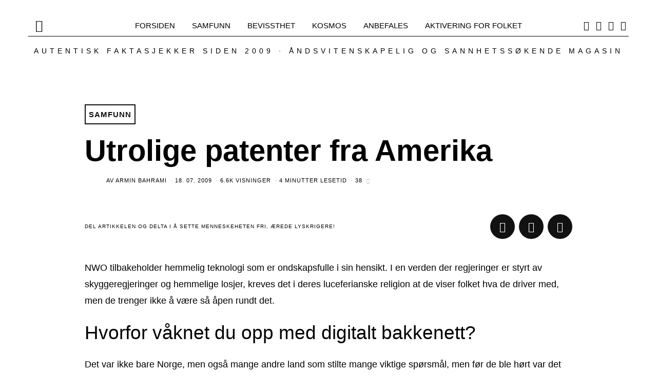

--- FILE ---
content_type: text/html; charset=UTF-8
request_url: https://www.nyhetsspeilet.no/2009/07/noen-utrolige-patenter-fra-amerika/
body_size: 94086
content:
<!DOCTYPE html>
<html lang="nb-NO" class="no-js">
<head>
	<meta charset="UTF-8">
	<meta name="viewport" content="width=device-width, initial-scale=1.0">
	<link rel="profile" href="http://gmpg.org/xfn/11">
    
	<!--[if lt IE 9]>
	<script src="https://www.nyhetsspeilet.no/wp-content/themes/fox/v55/js/html5.js"></script>
	<![endif]-->
    
    <script>(function(html){html.className = html.className.replace(/\bno-js\b/,'js')})(document.documentElement);</script>
<title>Utrolige patenter fra Amerika &#8211; Nyhetsspeilet</title>
<link data-rocket-prefetch href="https://connect.facebook.net" rel="dns-prefetch">
<link data-rocket-prefetch href="https://www.googletagmanager.com" rel="dns-prefetch">
<link data-rocket-prefetch href="https://stats.wp.com" rel="dns-prefetch">
<link crossorigin data-rocket-preload as="font" href="https://www.nyhetsspeilet.no/wp-content/cache/fonts/1/google-fonts/fonts/s/inter/v20/UcC73FwrK3iLTeHuS_nVMrMxCp50SjIa1ZL7.woff2" rel="preload">
<link crossorigin data-rocket-preload as="font" href="https://www.nyhetsspeilet.no/wp-content/themes/fox/v55/css/lib/fontawesome-5.15.4/webfonts/fa-brands-400.woff2" rel="preload">
<link crossorigin data-rocket-preload as="font" href="https://www.nyhetsspeilet.no/wp-content/themes/fox/v55/css/lib/fontawesome-5.15.4/webfonts/fa-solid-900.woff2" rel="preload">
<link crossorigin data-rocket-preload as="font" href="https://www.nyhetsspeilet.no/wp-content/cache/fonts/1/google-fonts/fonts/s/oswald/v57/TK3_WkUHHAIjg75cFRf3bXL8LICs1_FvsUZiZQ.woff2" rel="preload">
<style id="wpr-usedcss">.fluid-width-video-wrapper{width:100%;position:relative;padding:0}.fluid-width-video-wrapper embed,.fluid-width-video-wrapper iframe,.fluid-width-video-wrapper object{position:absolute;top:0;left:0;width:100%;height:100%}img:is([sizes=auto i],[sizes^="auto," i]){contain-intrinsic-size:3000px 1500px}img.emoji{display:inline!important;border:none!important;box-shadow:none!important;height:1em!important;width:1em!important;margin:0 .07em!important;vertical-align:-.1em!important;background:0 0!important;padding:0!important}:root{--wp-block-synced-color:#7a00df;--wp-block-synced-color--rgb:122,0,223;--wp-bound-block-color:var(--wp-block-synced-color);--wp-editor-canvas-background:#ddd;--wp-admin-theme-color:#007cba;--wp-admin-theme-color--rgb:0,124,186;--wp-admin-theme-color-darker-10:#006ba1;--wp-admin-theme-color-darker-10--rgb:0,107,160.5;--wp-admin-theme-color-darker-20:#005a87;--wp-admin-theme-color-darker-20--rgb:0,90,135;--wp-admin-border-width-focus:2px}@media (min-resolution:192dpi){:root{--wp-admin-border-width-focus:1.5px}}:root{--wp--preset--font-size--normal:16px;--wp--preset--font-size--huge:42px}html :where(.has-border-color){border-style:solid}html :where([style*=border-top-color]){border-top-style:solid}html :where([style*=border-right-color]){border-right-style:solid}html :where([style*=border-bottom-color]){border-bottom-style:solid}html :where([style*=border-left-color]){border-left-style:solid}html :where([style*=border-width]){border-style:solid}html :where([style*=border-top-width]){border-top-style:solid}html :where([style*=border-right-width]){border-right-style:solid}html :where([style*=border-bottom-width]){border-bottom-style:solid}html :where([style*=border-left-width]){border-left-style:solid}html :where(img[class*=wp-image-]){height:auto;max-width:100%}:where(figure){margin:0 0 1em}html :where(.is-position-sticky){--wp-admin--admin-bar--position-offset:var(--wp-admin--admin-bar--height,0px)}:root{--wp--preset--aspect-ratio--square:1;--wp--preset--aspect-ratio--4-3:4/3;--wp--preset--aspect-ratio--3-4:3/4;--wp--preset--aspect-ratio--3-2:3/2;--wp--preset--aspect-ratio--2-3:2/3;--wp--preset--aspect-ratio--16-9:16/9;--wp--preset--aspect-ratio--9-16:9/16;--wp--preset--color--black:#000000;--wp--preset--color--cyan-bluish-gray:#abb8c3;--wp--preset--color--white:#ffffff;--wp--preset--color--pale-pink:#f78da7;--wp--preset--color--vivid-red:#cf2e2e;--wp--preset--color--luminous-vivid-orange:#ff6900;--wp--preset--color--luminous-vivid-amber:#fcb900;--wp--preset--color--light-green-cyan:#7bdcb5;--wp--preset--color--vivid-green-cyan:#00d084;--wp--preset--color--pale-cyan-blue:#8ed1fc;--wp--preset--color--vivid-cyan-blue:#0693e3;--wp--preset--color--vivid-purple:#9b51e0;--wp--preset--gradient--vivid-cyan-blue-to-vivid-purple:linear-gradient(135deg,rgb(6, 147, 227) 0%,rgb(155, 81, 224) 100%);--wp--preset--gradient--light-green-cyan-to-vivid-green-cyan:linear-gradient(135deg,rgb(122, 220, 180) 0%,rgb(0, 208, 130) 100%);--wp--preset--gradient--luminous-vivid-amber-to-luminous-vivid-orange:linear-gradient(135deg,rgb(252, 185, 0) 0%,rgb(255, 105, 0) 100%);--wp--preset--gradient--luminous-vivid-orange-to-vivid-red:linear-gradient(135deg,rgb(255, 105, 0) 0%,rgb(207, 46, 46) 100%);--wp--preset--gradient--very-light-gray-to-cyan-bluish-gray:linear-gradient(135deg,rgb(238, 238, 238) 0%,rgb(169, 184, 195) 100%);--wp--preset--gradient--cool-to-warm-spectrum:linear-gradient(135deg,rgb(74, 234, 220) 0%,rgb(151, 120, 209) 20%,rgb(207, 42, 186) 40%,rgb(238, 44, 130) 60%,rgb(251, 105, 98) 80%,rgb(254, 248, 76) 100%);--wp--preset--gradient--blush-light-purple:linear-gradient(135deg,rgb(255, 206, 236) 0%,rgb(152, 150, 240) 100%);--wp--preset--gradient--blush-bordeaux:linear-gradient(135deg,rgb(254, 205, 165) 0%,rgb(254, 45, 45) 50%,rgb(107, 0, 62) 100%);--wp--preset--gradient--luminous-dusk:linear-gradient(135deg,rgb(255, 203, 112) 0%,rgb(199, 81, 192) 50%,rgb(65, 88, 208) 100%);--wp--preset--gradient--pale-ocean:linear-gradient(135deg,rgb(255, 245, 203) 0%,rgb(182, 227, 212) 50%,rgb(51, 167, 181) 100%);--wp--preset--gradient--electric-grass:linear-gradient(135deg,rgb(202, 248, 128) 0%,rgb(113, 206, 126) 100%);--wp--preset--gradient--midnight:linear-gradient(135deg,rgb(2, 3, 129) 0%,rgb(40, 116, 252) 100%);--wp--preset--font-size--small:13px;--wp--preset--font-size--medium:20px;--wp--preset--font-size--large:36px;--wp--preset--font-size--x-large:42px;--wp--preset--spacing--20:0.44rem;--wp--preset--spacing--30:0.67rem;--wp--preset--spacing--40:1rem;--wp--preset--spacing--50:1.5rem;--wp--preset--spacing--60:2.25rem;--wp--preset--spacing--70:3.38rem;--wp--preset--spacing--80:5.06rem;--wp--preset--shadow--natural:6px 6px 9px rgba(0, 0, 0, .2);--wp--preset--shadow--deep:12px 12px 50px rgba(0, 0, 0, .4);--wp--preset--shadow--sharp:6px 6px 0px rgba(0, 0, 0, .2);--wp--preset--shadow--outlined:6px 6px 0px -3px rgb(255, 255, 255),6px 6px rgb(0, 0, 0);--wp--preset--shadow--crisp:6px 6px 0px rgb(0, 0, 0)}:where(.is-layout-flex){gap:.5em}:where(.is-layout-grid){gap:.5em}:where(.wp-block-columns.is-layout-flex){gap:2em}:where(.wp-block-columns.is-layout-grid){gap:2em}:where(.wp-block-post-template.is-layout-flex){gap:1.25em}:where(.wp-block-post-template.is-layout-grid){gap:1.25em}.authors-list-ajax-filter{margin-bottom:80px}.authors-list-ajax-filter form{display:flex;flex-wrap:wrap;justify-content:center}.authors-list-ajax-filter input[type=search]{width:auto;margin-right:15px}.authors-list-items{position:relative}.authors-list-items .spinner{display:none;left:0;width:100%;height:100%;z-index:9999;position:absolute}.authors-list-items .spinner svg{position:absolute;width:100px;height:100px;-webkit-transform:translate(-50%,-50%);transform:translate(-50%,-50%)}.ui-state-disabled{cursor:default!important;pointer-events:none}.ui-slider{position:relative;text-align:left}.ui-slider .ui-slider-handle{position:absolute;z-index:2;width:1.2em;height:1.2em;cursor:pointer;-ms-touch-action:none;touch-action:none}.ui-slider .ui-slider-range{position:absolute;z-index:1;font-size:.7em;display:block;border:0;background-position:0 0}.ui-slider.ui-state-disabled .ui-slider-handle,.ui-slider.ui-state-disabled .ui-slider-range{filter:inherit}.ui-slider-horizontal{height:.8em}.ui-slider-horizontal .ui-slider-handle{top:-.3em;margin-left:-.6em}.ui-slider-horizontal .ui-slider-range{top:0;height:100%}.ui-slider-horizontal .ui-slider-range-min{left:0}.ui-slider-horizontal .ui-slider-range-max{right:0}.ui-slider-vertical{width:.8em;height:100px}.ui-slider-vertical .ui-slider-handle{left:-.3em;margin-left:0;margin-bottom:-.6em}.ui-slider-vertical .ui-slider-range{left:0;width:100%}.ui-slider-vertical .ui-slider-range-min{bottom:0}.ui-slider-vertical .ui-slider-range-max{top:0}.ui-widget{font-family:Arial,Helvetica,sans-serif;font-size:1em}.ui-widget .ui-widget{font-size:1em}.ui-widget button,.ui-widget input,.ui-widget select,.ui-widget textarea{font-family:Arial,Helvetica,sans-serif;font-size:1em}.ui-widget.ui-widget-content{border:1px solid #c5c5c5}.ui-widget-content{border:1px solid #ddd;background:#fff;color:#333}.ui-widget-content a{color:#333}.ui-widget-header{border:1px solid #ddd;background:#e9e9e9;color:#333;font-weight:700}.ui-widget-header a{color:#333}.ui-state-default,.ui-widget-content .ui-state-default,.ui-widget-header .ui-state-default{border:1px solid #c5c5c5;background:#f6f6f6;font-weight:400;color:#454545}.ui-state-default a,.ui-state-default a:link,.ui-state-default a:visited{color:#454545;text-decoration:none}.ui-state-focus,.ui-state-hover,.ui-widget-content .ui-state-focus,.ui-widget-content .ui-state-hover,.ui-widget-header .ui-state-focus,.ui-widget-header .ui-state-hover{border:1px solid #ccc;background:#ededed;font-weight:400;color:#2b2b2b}.ui-state-focus a,.ui-state-focus a:hover,.ui-state-focus a:link,.ui-state-focus a:visited,.ui-state-hover a,.ui-state-hover a:hover,.ui-state-hover a:link,.ui-state-hover a:visited{color:#2b2b2b;text-decoration:none}.ui-state-active,.ui-widget-content .ui-state-active,.ui-widget-header .ui-state-active{border:1px solid #003eff;background:#007fff;font-weight:400;color:#fff}.ui-state-active a,.ui-state-active a:link,.ui-state-active a:visited{color:#fff;text-decoration:none}.ui-state-disabled,.ui-widget-content .ui-state-disabled,.ui-widget-header .ui-state-disabled{opacity:.35;-ms-filter:"alpha(opacity=35)";background-image:none}.ui-corner-all{border-top-left-radius:3px}.ui-corner-all{border-top-right-radius:3px}.ui-corner-all{border-bottom-left-radius:3px}.ui-corner-all{border-bottom-right-radius:3px}.srr-tab-wrap{margin:0 0 1em!important;background:0 0!important;border:none!important;padding:0!important}.srr-tab-wrap li{list-style:none!important;float:left;background-image:none!important;margin:5px 5px 0 0!important;padding:3px 10px!important;border-radius:3px;border:1px solid #ccc;cursor:pointer}.srr-tab-wrap li:hover{opacity:.9}.srr-main{margin-bottom:1em}.srr-main:last-child{margin-bottom:0}.srr-wrap{padding:0!important;max-width:100%;min-width:100%!important}.srr-wrap div{left:0;right:0}.srr-wrap .srr-item{border-top:0;padding:10px}.srr-wrap:not(.srr-grid) .srr-item:last-child{margin-bottom:0;border-bottom:0}.srr-wrap .srr-item>div>*{margin-bottom:.5em!important}.srr-wrap .srr-item>div>:first-child{margin-top:0}.srr-paginated .srr-item{display:none}.srr-page-bar{display:flex;justify-content:space-between}.srr-page-list a.srr-active-page{font-weight:700!important}a{text-decoration:none!important}h1,h2,h3,h4,h5,h6,p{font-family:"Segoe UI",Roboto,Oxygen-Sans,Ubuntu,Cantarell,"Helvetica Neue",sans-serif}.wp_automatic_gallery_main{width:500px;height:500px;background-size:contain;background-position:center;background-repeat:no-repeat;border:1px solid #eee;margin-bottom:10px;max-width:100%}.wp_automatic_gallery_btn{background-position:center center;background-repeat:no-repeat;background-size:contain;border:1px solid #eee;height:80px;width:80px;float:left;cursor:pointer;margin-right:1px}.wp_automatic_gallery_btn:last-child{clear:right}video{position:absolute;left:0;top:-248px;height:366px}@font-face{font-display:swap;font-family:Candal;font-style:normal;font-weight:400;src:url(https://www.nyhetsspeilet.no/wp-content/cache/fonts/1/google-fonts/fonts/s/candal/v16/XoHn2YH6T7-t_8c9BhQI.woff2) format('woff2');unicode-range:U+0000-00FF,U+0131,U+0152-0153,U+02BB-02BC,U+02C6,U+02DA,U+02DC,U+0304,U+0308,U+0329,U+2000-206F,U+20AC,U+2122,U+2191,U+2193,U+2212,U+2215,U+FEFF,U+FFFD}@font-face{font-display:swap;font-family:Inter;font-style:normal;font-weight:400;src:url(https://www.nyhetsspeilet.no/wp-content/cache/fonts/1/google-fonts/fonts/s/inter/v20/UcC73FwrK3iLTeHuS_nVMrMxCp50SjIa1ZL7.woff2) format('woff2');unicode-range:U+0000-00FF,U+0131,U+0152-0153,U+02BB-02BC,U+02C6,U+02DA,U+02DC,U+0304,U+0308,U+0329,U+2000-206F,U+20AC,U+2122,U+2191,U+2193,U+2212,U+2215,U+FEFF,U+FFFD}@font-face{font-display:swap;font-family:Inter;font-style:normal;font-weight:600;src:url(https://www.nyhetsspeilet.no/wp-content/cache/fonts/1/google-fonts/fonts/s/inter/v20/UcC73FwrK3iLTeHuS_nVMrMxCp50SjIa1ZL7.woff2) format('woff2');unicode-range:U+0000-00FF,U+0131,U+0152-0153,U+02BB-02BC,U+02C6,U+02DA,U+02DC,U+0304,U+0308,U+0329,U+2000-206F,U+20AC,U+2122,U+2191,U+2193,U+2212,U+2215,U+FEFF,U+FFFD}@font-face{font-display:swap;font-family:Inter;font-style:normal;font-weight:700;src:url(https://www.nyhetsspeilet.no/wp-content/cache/fonts/1/google-fonts/fonts/s/inter/v20/UcC73FwrK3iLTeHuS_nVMrMxCp50SjIa1ZL7.woff2) format('woff2');unicode-range:U+0000-00FF,U+0131,U+0152-0153,U+02BB-02BC,U+02C6,U+02DA,U+02DC,U+0304,U+0308,U+0329,U+2000-206F,U+20AC,U+2122,U+2191,U+2193,U+2212,U+2215,U+FEFF,U+FFFD}@font-face{font-display:swap;font-family:Oswald;font-style:normal;font-weight:400;src:url(https://www.nyhetsspeilet.no/wp-content/cache/fonts/1/google-fonts/fonts/s/oswald/v57/TK3_WkUHHAIjg75cFRf3bXL8LICs1_FvsUZiZQ.woff2) format('woff2');unicode-range:U+0000-00FF,U+0131,U+0152-0153,U+02BB-02BC,U+02C6,U+02DA,U+02DC,U+0304,U+0308,U+0329,U+2000-206F,U+20AC,U+2122,U+2191,U+2193,U+2212,U+2215,U+FEFF,U+FFFD}html{overflow-y:scroll}html{font-family:sans-serif;-ms-text-size-adjust:100%;-webkit-text-size-adjust:100%}body{margin:0}article,figcaption,figure,footer,header,main,menu,nav{display:block}audio,canvas,progress,video{display:inline-block}audio:not([controls]){display:none;height:0}progress{vertical-align:baseline}[hidden],template{display:none}a{background-color:transparent;-webkit-text-decoration-skip:objects}a:active,a:hover{outline-width:0}strong{font-weight:inherit}strong{font-weight:bolder}h1{font-size:2em;margin:.67em 0}small{font-size:80%}sub,sup{font-size:75%;line-height:0;position:relative;vertical-align:baseline}img{border-style:none}svg:not(:root){overflow:hidden}code,pre{font-family:monospace,monospace;font-size:1em}figure{margin:1em 40px}button,input,select,textarea{font:inherit;margin:0}optgroup{font-weight:700}button,input{overflow:visible}button,select{text-transform:none}[type=reset],[type=submit],button,html [type=button]{-webkit-appearance:button}[type=button]::-moz-focus-inner,[type=reset]::-moz-focus-inner,[type=submit]::-moz-focus-inner,button::-moz-focus-inner{border-style:none;padding:0}[type=button]:-moz-focusring,[type=reset]:-moz-focusring,[type=submit]:-moz-focusring,button:-moz-focusring{outline:ButtonText dotted 1px}fieldset{border:1px solid silver;margin:0 2px;padding:.35em .625em .75em}legend{box-sizing:border-box;color:inherit;display:table;max-width:100%;padding:0;white-space:normal}textarea{overflow:auto}[type=checkbox],[type=radio]{box-sizing:border-box;padding:0}[type=number]::-webkit-inner-spin-button,[type=number]::-webkit-outer-spin-button{height:auto}[type=search]{-webkit-appearance:textfield;outline-offset:-2px}[type=search]::-webkit-search-cancel-button,[type=search]::-webkit-search-decoration{-webkit-appearance:none}::-webkit-input-placeholder{color:inherit;opacity:.54}::-webkit-file-upload-button{-webkit-appearance:button;font:inherit}.clearfix:after,.clearfix:before{display:table;content:"";line-height:0}.clearfix:after{clear:both}article,figcaption,figure,footer,nav{display:block}audio,canvas,video{display:inline-block}audio:not([controls]){display:none}html{font-size:100%;-webkit-text-size-adjust:100%;-ms-text-size-adjust:100%}a:focus{outline:#333 dotted thin;outline:-webkit-focus-ring-color auto 5px;outline-offset:-2px}a:active,a:hover{outline:0}sub,sup{position:relative;font-size:75%;line-height:0;vertical-align:baseline}sup{top:-.5em}sub{bottom:-.25em}img{max-width:100%;height:auto;vertical-align:middle;border:0;-ms-interpolation-mode:bicubic}button,input,select,textarea{margin:0;font-size:100%;vertical-align:middle}button,input{line-height:normal}button::-moz-focus-inner,input::-moz-focus-inner{padding:0;border:0}.fa-pulse{animation:1s steps(8) infinite fa-spin}@keyframes fa-spin{0%{transform:rotate(0)}100%{transform:rotate(360deg)}}@font-face{font-family:"Font Awesome 5 Free";font-style:normal;font-weight:900;font-display:swap;src:url("https://www.nyhetsspeilet.no/wp-content/themes/fox/v55/css/lib/fontawesome-5.15.4/webfonts/fa-solid-900.eot");src:url("https://www.nyhetsspeilet.no/wp-content/themes/fox/v55/css/lib/fontawesome-5.15.4/webfonts/fa-solid-900.eot?#iefix") format("embedded-opentype"),url("https://www.nyhetsspeilet.no/wp-content/themes/fox/v55/css/lib/fontawesome-5.15.4/webfonts/fa-solid-900.woff2") format("woff2"),url("https://www.nyhetsspeilet.no/wp-content/themes/fox/v55/css/lib/fontawesome-5.15.4/webfonts/fa-solid-900.woff") format("woff"),url("https://www.nyhetsspeilet.no/wp-content/themes/fox/v55/css/lib/fontawesome-5.15.4/webfonts/fa-solid-900.ttf") format("truetype"),url("https://www.nyhetsspeilet.no/wp-content/themes/fox/v55/css/lib/fontawesome-5.15.4/webfonts/fa-solid-900.svg#fontawesome") format("svg")}.fa,.fas{font-family:"Font Awesome 5 Free";font-weight:900}@font-face{font-family:"Font Awesome 5 Brands";font-style:normal;font-weight:400;font-display:swap;src:url("https://www.nyhetsspeilet.no/wp-content/themes/fox/v55/css/lib/fontawesome-5.15.4/webfonts/fa-brands-400.eot");src:url("https://www.nyhetsspeilet.no/wp-content/themes/fox/v55/css/lib/fontawesome-5.15.4/webfonts/fa-brands-400.eot?#iefix") format("embedded-opentype"),url("https://www.nyhetsspeilet.no/wp-content/themes/fox/v55/css/lib/fontawesome-5.15.4/webfonts/fa-brands-400.woff2") format("woff2"),url("https://www.nyhetsspeilet.no/wp-content/themes/fox/v55/css/lib/fontawesome-5.15.4/webfonts/fa-brands-400.woff") format("woff"),url("https://www.nyhetsspeilet.no/wp-content/themes/fox/v55/css/lib/fontawesome-5.15.4/webfonts/fa-brands-400.ttf") format("truetype"),url("https://www.nyhetsspeilet.no/wp-content/themes/fox/v55/css/lib/fontawesome-5.15.4/webfonts/fa-brands-400.svg#fontawesome") format("svg")}.fab{font-family:"Font Awesome 5 Brands";font-weight:400}@font-face{font-family:feather;src:url(https://www.nyhetsspeilet.no/wp-content/themes/fox/v55/css/lib/feather/feather.ttf?rny1sd) format("truetype"),url(https://www.nyhetsspeilet.no/wp-content/themes/fox/v55/css/lib/feather/feather.woff?rny1sd) format("woff"),url(https://www.nyhetsspeilet.no/wp-content/themes/fox/v55/css/lib/feather/feather.svg?rny1sd#icomoon) format("svg");font-weight:400;font-style:normal;font-display:swap}.offcanvas-nav li>.indicator i,[class*=" feather-"],[class^=feather-]{font-family:feather!important;font-style:normal;font-weight:400;font-variant:normal;text-transform:none;line-height:1;-webkit-font-smoothing:antialiased;-moz-osx-font-smoothing:grayscale}.offcanvas-nav li>.indicator i:before{content:"\e930"}.feather-mail:before{content:"\e98e"}.feather-menu:before{content:"\e994"}.feather-search:before{content:"\e9c8"}.feather-x:before{content:"\ea0e"}.slides{margin:0;padding:0;list-style:none}.flexslider{margin:0;padding:0}.flexslider .slides>li{display:none;-webkit-backface-visibility:hidden}.flexslider .slides img{width:100%;display:block}.flexslider .slides:after{content:" ";display:block;clear:both;visibility:hidden;line-height:0;height:0}html[xmlns] .flexslider .slides{display:block}* html .flexslider .slides{height:1%}.no-js .flexslider .slides>li:first-child{display:block}.flexslider{margin:0 0 60px;background:#fff;border:4px solid #fff;position:relative;zoom:1;border-radius:4px;-o-box-shadow:0 1px 4px rgba(0,0,0,.2);box-shadow:0 1px 4px rgba(0,0,0,.2)}.flexslider .slides{zoom:1}.slick-slider{position:relative;display:block;box-sizing:border-box;-webkit-touch-callout:none;-webkit-user-select:none;-moz-user-select:none;user-select:none;touch-action:pan-y;-webkit-tap-highlight-color:transparent}.slick-list{position:relative;overflow:hidden;display:block;margin:0;padding:0}.slick-list:focus{outline:0}.slick-slider .slick-list,.slick-slider .slick-track{transform:translate3d(0,0,0)}.slick-track{position:relative;left:0;top:0;display:block;margin-left:auto;margin-right:auto}.slick-track:after,.slick-track:before{content:"";display:table}.slick-track:after{clear:both}.slick-loading .slick-track{visibility:hidden}.slick-slide{float:left;height:100%;min-height:1px;display:none}[dir=rtl] .slick-slide{float:right}.slick-slide img{display:block}.slick-slide.slick-loading img{display:none}.slick-initialized .slick-slide{display:block}.slick-loading .slick-slide{visibility:hidden}.slick-vertical .slick-slide{display:block;height:auto;border:1px solid transparent}.slick-arrow.slick-hidden{display:none}.tooltipster-base{display:flex;pointer-events:none;position:absolute}.tooltipster-box{flex:1 1 auto}.tooltipster-content{box-sizing:border-box;max-height:100%;max-width:100%;overflow:hidden}.tooltipster-ruler{bottom:0;left:0;overflow:hidden;position:fixed;right:0;top:0;visibility:hidden}.tooltipster-sidetip .tooltipster-box{background:#565656;border:2px solid #000;border-radius:4px}.tooltipster-sidetip.tooltipster-bottom .tooltipster-box{margin-top:8px}.tooltipster-sidetip.tooltipster-left .tooltipster-box{margin-right:8px}.tooltipster-sidetip.tooltipster-right .tooltipster-box{margin-left:8px}.tooltipster-sidetip.tooltipster-top .tooltipster-box{margin-bottom:8px}.tooltipster-sidetip .tooltipster-content{color:#fff;line-height:18px;padding:6px 14px}.tooltipster-sidetip .tooltipster-arrow{overflow:hidden;position:absolute}.tooltipster-sidetip.tooltipster-bottom .tooltipster-arrow{height:10px;margin-left:-10px;top:0;width:20px}.tooltipster-sidetip.tooltipster-left .tooltipster-arrow{height:20px;margin-top:-10px;right:0;top:0;width:10px}.tooltipster-sidetip.tooltipster-right .tooltipster-arrow{height:20px;margin-top:-10px;left:0;top:0;width:10px}.tooltipster-sidetip.tooltipster-top .tooltipster-arrow{bottom:0;height:10px;margin-left:-10px;width:20px}.tooltipster-sidetip .tooltipster-arrow-background,.tooltipster-sidetip .tooltipster-arrow-border{height:0;position:absolute;width:0}.tooltipster-sidetip .tooltipster-arrow-background{border:10px solid transparent}.tooltipster-sidetip.tooltipster-bottom .tooltipster-arrow-background{border-bottom-color:#565656;left:0;top:3px}.tooltipster-sidetip.tooltipster-left .tooltipster-arrow-background{border-left-color:#565656;left:-3px;top:0}.tooltipster-sidetip.tooltipster-right .tooltipster-arrow-background{border-right-color:#565656;left:3px;top:0}.tooltipster-sidetip.tooltipster-top .tooltipster-arrow-background{border-top-color:#565656;left:0;top:-3px}.tooltipster-sidetip .tooltipster-arrow-border{border:10px solid transparent;left:0;top:0}.tooltipster-sidetip.tooltipster-bottom .tooltipster-arrow-border{border-bottom-color:#000}.tooltipster-sidetip.tooltipster-left .tooltipster-arrow-border{border-left-color:#000}.tooltipster-sidetip.tooltipster-right .tooltipster-arrow-border{border-right-color:#000}.tooltipster-sidetip.tooltipster-top .tooltipster-arrow-border{border-top-color:#000}.tooltipster-sidetip .tooltipster-arrow-uncropped{position:relative}.tooltipster-sidetip.tooltipster-bottom .tooltipster-arrow-uncropped{top:-10px}.tooltipster-sidetip.tooltipster-right .tooltipster-arrow-uncropped{left:-10px}.tooltipster-sidetip.tooltipster-borderless .tooltipster-box{border:none;background:#1b1b1b;background:rgba(10,10,10,.9)}.tooltipster-sidetip.tooltipster-borderless.tooltipster-bottom .tooltipster-box{margin-top:8px}.tooltipster-sidetip.tooltipster-borderless.tooltipster-left .tooltipster-box{margin-right:8px}.tooltipster-sidetip.tooltipster-borderless.tooltipster-right .tooltipster-box{margin-left:8px}.tooltipster-sidetip.tooltipster-borderless.tooltipster-top .tooltipster-box{margin-bottom:8px}.tooltipster-sidetip.tooltipster-borderless .tooltipster-arrow{height:8px;margin-left:-8px;width:16px}.tooltipster-sidetip.tooltipster-borderless.tooltipster-left .tooltipster-arrow,.tooltipster-sidetip.tooltipster-borderless.tooltipster-right .tooltipster-arrow{height:16px;margin-left:0;margin-top:-8px;width:8px}.tooltipster-sidetip.tooltipster-borderless .tooltipster-arrow-background{display:none}.tooltipster-sidetip.tooltipster-borderless .tooltipster-arrow-border{border:8px solid transparent}.tooltipster-sidetip.tooltipster-borderless.tooltipster-bottom .tooltipster-arrow-border{border-bottom-color:#1b1b1b;border-bottom-color:rgba(10,10,10,.9)}.tooltipster-sidetip.tooltipster-borderless.tooltipster-left .tooltipster-arrow-border{border-left-color:#1b1b1b;border-left-color:rgba(10,10,10,.9)}.tooltipster-sidetip.tooltipster-borderless.tooltipster-right .tooltipster-arrow-border{border-right-color:#1b1b1b;border-right-color:rgba(10,10,10,.9)}.tooltipster-sidetip.tooltipster-borderless.tooltipster-top .tooltipster-arrow-border{border-top-color:#1b1b1b;border-top-color:rgba(10,10,10,.9)}.tooltipster-sidetip.tooltipster-borderless.tooltipster-bottom .tooltipster-arrow-uncropped{top:-8px}.tooltipster-sidetip.tooltipster-borderless.tooltipster-right .tooltipster-arrow-uncropped{left:-8px}.mfp-bg{top:0;left:0;width:100%;height:100%;z-index:1042;overflow:hidden;position:fixed;background:#0b0b0b;opacity:.8}.mfp-wrap{top:0;left:0;width:100%;height:100%;z-index:1043;position:fixed;outline:0!important;-webkit-backface-visibility:hidden}.mfp-container{text-align:center;position:absolute;width:100%;height:100%;left:0;top:0;padding:0 8px;box-sizing:border-box}.mfp-container:before{content:"";display:inline-block;height:100%;vertical-align:middle}.mfp-align-top .mfp-container:before{display:none}.mfp-ajax-cur{cursor:progress}.mfp-zoom-out-cur{cursor:zoom-out}.mfp-arrow,.mfp-close,.mfp-counter{-webkit-user-select:none;-moz-user-select:none;user-select:none}.mfp-loading.mfp-figure{display:none}button.mfp-arrow,button.mfp-close{overflow:visible;cursor:pointer;background:0 0;border:0;-webkit-appearance:none;display:block;outline:0;padding:0;z-index:1046;box-shadow:none;touch-action:manipulation}button::-moz-focus-inner{padding:0;border:0}.mfp-close{width:44px;height:44px;line-height:44px;position:absolute;right:0;top:0;text-decoration:none;text-align:center;opacity:.65;padding:0 0 18px 10px;color:#fff;font-style:normal;font-size:28px;font-family:Arial,Baskerville,monospace}.mfp-close:focus,.mfp-close:hover{opacity:1}.mfp-close:active{top:1px}.mfp-close-btn-in .mfp-close{color:#333}.mfp-counter{position:absolute;top:0;right:0;color:#ccc;font-size:12px;line-height:18px;white-space:nowrap}.mfp-arrow{position:absolute;opacity:.65;margin:0;top:50%;margin-top:-55px;padding:0;width:90px;height:110px;-webkit-tap-highlight-color:transparent}.mfp-arrow:active{margin-top:-54px}.mfp-arrow:focus,.mfp-arrow:hover{opacity:1}.mfp-arrow:after,.mfp-arrow:before{content:"";display:block;width:0;height:0;position:absolute;left:0;top:0;margin-top:35px;margin-left:35px;border:inset transparent}.mfp-arrow:after{border-top-width:13px;border-bottom-width:13px;top:8px}.mfp-arrow:before{border-top-width:21px;border-bottom-width:21px;opacity:.7}.mfp-iframe-scaler{width:100%;height:0;overflow:hidden;padding-top:56.25%}.mfp-iframe-scaler iframe{position:absolute;display:block;top:0;left:0;width:100%;height:100%;box-shadow:0 0 8px rgba(0,0,0,.6);background:#000}img.mfp-img{width:auto;max-width:100%;height:auto;display:block;line-height:0;box-sizing:border-box;padding:40px 0;margin:0 auto}.mfp-figure{line-height:0}.mfp-figure:after{content:"";position:absolute;left:0;top:40px;bottom:40px;display:block;right:0;width:auto;height:auto;z-index:-1;box-shadow:0 0 8px rgba(0,0,0,.6);background:#444}.mfp-figure small{color:#bdbdbd;display:block;font-size:12px;line-height:14px}.mfp-figure figure{margin:0}.mfp-bottom-bar{margin-top:-36px;position:absolute;top:100%;left:0;width:100%;cursor:auto}.mfp-title{text-align:left;line-height:18px;color:#f3f3f3;word-wrap:break-word;padding-right:36px}@media all and (max-width:900px){.mfp-arrow{transform:scale(.75)}.mfp-container{padding-left:6px;padding-right:6px}}html.lightbox-open{overflow:hidden}.mfp-bg{z-index:11042}.mfp-wrap{z-index:11043}.mfp-gallery .mfp-figure{transition:all .1s cubic-bezier(.175, .885, .32, 1.275);opacity:0;visibility:hidden}.mfp-gallery.mfp-image-loaded .mfp-figure{opacity:1;visibility:visible}.mfp-gallery.mfp-image-loaded.mfp-removing .mfp-figure{opacity:0;visibility:hidden}.mfp-bg{background:rgba(0,0,0,.9);opacity:1;color:#fff;transition:all .4s cubic-bezier(.215, .61, .355, 1)}.mfp-bg.mfp-removing{opacity:0}.mfp-figure:after{display:none}.mfp-iframe-scaler iframe{box-shadow:none;background:0 0}.mfp-wrap{color:#fff}.mfp-figure figure{position:relative}.mfp-figure figure>img{display:block;order:2}.mfp-figure figcaption{order:1;position:absolute;bottom:40px;top:40px;right:100%;width:150px;margin-right:1.5em;text-align:right;display:flex;align-items:flex-end}.mfp-title{padding:0;font-size:1em;text-align:inherit;display:block;width:100%;flex:none}.mfp-title p{margin:0}.lightbox-caption-long{font-size:.8em}.mfp-counter{position:absolute;bottom:auto;top:5%;right:0;left:auto}.mfp-counter .total{font-size:1.5em;margin-left:4px;vertical-align:text-top}.mfp-bottom-bar{margin:0;position:static!important}@media (max-width:1100px){.mfp-figure figcaption{background:rgba(0,0,0,.9);background:linear-gradient(transparent,rgba(0,0,0,.6));color:#fff;left:0;right:auto;top:auto;padding:10px 16px;text-align:left;width:auto;width:100%;margin:0}.mfp-title{width:60%;max-width:800px;min-width:100px}.lightbox-caption-short{font-size:.9em}.mfp-counter{display:none}}.mfp-zoom-out-cur{cursor:pointer}button.mfp-arrow,button.mfp-arrow:hover{display:block;background:0 0;color:inherit;visibility:visible;margin:0;width:40px;height:40px;text-align:center;font-size:24px;top:auto;left:auto;transform:none;padding:0;margin:0}button.mfp-arrow i,button.mfp-arrow:hover i{margin:0;display:block;position:absolute;top:50%;left:50%;text-shadow:1px 1px 4px rgba(0,0,0,.6);transform:translate(-50%,-50%)}button.mfp-arrow{opacity:1;@incldue transition( color .3s ease-out);color:rgba(255,255,255,.4)}button.mfp-arrow:hover{color:#fff;opacity:1}button.mfp-arrow:after,button.mfp-arrow:before{display:none}button.mfp-arrow{opacity:1}button.mfp-arrow:hover{opacity:1}.mfp-close{position:fixed;top:5%;left:auto;right:5%;width:40px;height:40px;text-align:center;font-size:26px;color:inherit;cursor:pointer;transition:color .3s ease-out;color:rgba(255,255,255,.4);opacity:1}.mfp-close:hover{opacity:1;color:#fff}.mfp-close:hover{background:0 0}.mfp-close i{display:block;position:absolute;margin:0;top:50%;left:50%;transform:translate(-50%,-50%)}body .mfp-close:before{display:block;position:absolute;top:0;bottom:0;right:0;left:0;width:100%!important;height:100%!important;z-index:40;border:none!important;outline:0;background:0 0!important;content:"";margin:0!important;padding:0!important;opacity:0}.mfp-counter,.mfp-title{color:inherit}.mfp-title a{color:inherit;outline:0;text-decoration:none;border-bottom:1px solid;transition:border-color .15s}.mfp-title a:hover{border-bottom-color:transparent;text-decoration:none}.li-facebook a{background-color:#3b5998}.li-rss-2 a{background-color:#f26522}.li-twitter a{background-color:#1da1f2}*,:after,:before{box-sizing:border-box;-webkit-box-sizing:border-box;-moz-box-sizing:border-box}html{font-size:.625em}#wpstats{width:0!important;height:0!important;position:absolute;top:0;left:0}.updated:not(.published){clip:rect(1px,1px,1px,1px);height:1px;overflow:hidden;position:absolute!important;width:1px}.hide{display:none!important}body{font-family:"Helvetica Neue",Helvetica,Arial,sans-serif;font-size:16px;color:#000;line-height:1.6}@media (max-width:600px){body{font-size:14px}}.gallery,address,blockquote,dl,figure,h1,h2,h3,h4,h5,h6,p,pre,table,ul{margin:0 0 24px}@media only screen and (max-width:600px){.gallery,address,blockquote,dl,figure,h1,h2,h3,h4,h5,h6,p,pre,table,ul{margin-bottom:20px}}.entry-content>.wp-caption:last-child,.entry-content>figure:last-child,.entry-content>h2:last-child,.entry-content>h3:last-child,.entry-content>h4:last-child,.entry-content>h5>blockquote:last-child,.entry-content>p:last-child{margin-bottom:0}h1,h2,h3,h4,h5,h6{line-height:1.3;font-family:"Helvetica Neue",Helvetica,Arial,sans-serif;font-weight:700;margin:0 0 24px}h1{font-size:42px;font-size:2.625em}h2{font-size:33px;font-size:2.0625em}h3{font-size:26px;font-size:1.625em}h4{font-size:20px;font-size:1.25em}h5{font-size:16px;font-size:1em}h6{font-size:.9em}ul{padding-left:1.75em}ul{list-style-type:square}li{line-height:1.5}a{color:#db4a36;text-decoration:none}a:hover{text-decoration:none}a:focus{outline:inherit}.wrap-link{position:absolute;top:0;left:0;right:0;bottom:0;display:block;z-index:1}img{border:0;max-width:100%}iframe{display:block;max-width:100%}.media-container iframe{width:100%!important}table{width:100%;border:1px solid #c0c1c0;border-collapse:collapse}td,th{border:1px solid #c0c1c0;padding:.5em}blockquote{font-weight:inherit;position:relative;margin:1em auto;padding:1.25em 0;font-size:1.25em;text-align:left;line-height:1.5;display:block;clear:both;-moz-column-span:all;column-span:all;border:0 solid}blockquote:before{content:"";display:inline-block;z-index:20;text-align:center;z-index:20;line-height:1;background:var(--wpr-bg-4106a235-e10f-4cca-854f-e00cb8ce61d6) center center no-repeat;background-size:100%;width:90px;height:60px;margin:0 0 20px;width:50px;height:40px}@media only screen and (max-width:840px){blockquote:before{width:40px;height:32px}}@media only screen and (max-width:600px){h1,h2,h3,h4,h5,h6{margin-bottom:20px}blockquote:before{width:30px;height:24px}}blockquote p{margin:0 0 .7em}blockquote.align-left{text-align:left;float:left;margin:0 2.5em 1.25em 0;max-width:50%;padding-right:0;padding-left:0}blockquote.align-left:before{left:0;margin-left:0}.style--blockquote-icon-3 blockquote:before{background-image:var(--wpr-bg-0365abd7-56b5-46df-9804-965084a5221f)}@media (max-width:600px){blockquote{font-size:1.1em}blockquote.align-left{margin-left:0!important;margin-right:0!important;text-align:center;float:none;clear:both;width:100%;max-width:100%;padding-right:1em;padding-left:1em}blockquote.align-left:before{left:50%;right:auto;margin-left:-24px}}input,select,textarea{max-width:100%;background:0 0}input:not([type]),input[type=color],input[type=email],input[type=number],input[type=password],input[type=search],input[type=tel],input[type=text],input[type=time],input[type=url],textarea{color:#000;box-shadow:none;-webkit-appearance:none;-webkit-border-radius:0;border:1px solid #c0c1c0;transition:color .1s ease,background .1s ease,border .1s ease;background:#fff;line-height:46px;padding:0 14px;font-size:.9em;width:100%}input:not([type])::-webkit-input-placeholder,input[type=color]::-webkit-input-placeholder,input[type=email]::-webkit-input-placeholder,input[type=number]::-webkit-input-placeholder,input[type=password]::-webkit-input-placeholder,input[type=search]::-webkit-input-placeholder,input[type=tel]::-webkit-input-placeholder,input[type=text]::-webkit-input-placeholder,input[type=time]::-webkit-input-placeholder,input[type=url]::-webkit-input-placeholder,textarea::-webkit-input-placeholder{opacity:1;color:#999}input:not([type])::-moz-placeholder,input[type=color]::-moz-placeholder,input[type=email]::-moz-placeholder,input[type=number]::-moz-placeholder,input[type=password]::-moz-placeholder,input[type=search]::-moz-placeholder,input[type=tel]::-moz-placeholder,input[type=text]::-moz-placeholder,input[type=time]::-moz-placeholder,input[type=url]::-moz-placeholder,textarea::-moz-placeholder{opacity:1;color:#999}input:not([type]):-moz-placeholder,input[type=color]:-moz-placeholder,input[type=email]:-moz-placeholder,input[type=number]:-moz-placeholder,input[type=password]:-moz-placeholder,input[type=search]:-moz-placeholder,input[type=tel]:-moz-placeholder,input[type=text]:-moz-placeholder,input[type=time]:-moz-placeholder,input[type=url]:-moz-placeholder,textarea:-moz-placeholder{opacity:1;color:#999}input:not([type]):-ms-input-placeholder,input[type=color]:-ms-input-placeholder,input[type=email]:-ms-input-placeholder,input[type=number]:-ms-input-placeholder,input[type=password]:-ms-input-placeholder,input[type=search]:-ms-input-placeholder,input[type=tel]:-ms-input-placeholder,input[type=text]:-ms-input-placeholder,input[type=time]:-ms-input-placeholder,input[type=url]:-ms-input-placeholder,textarea:-ms-input-placeholder{opacity:1;color:#999}textarea{color:#000;height:180px;padding-top:12px;padding-bottom:12px;line-height:1.5;width:100%;border:1px solid #c0c1c0}input:not([type]):focus,input[type=color]:focus,input[type=email]:focus,input[type=number]:focus,input[type=password]:focus,input[type=search]:focus,input[type=tel]:focus,input[type=text]:focus,input[type=time]:focus,input[type=url]:focus,textarea:focus{background:#fafafa;outline:0}input:not([type]):focus::-webkit-input-placeholder,input[type=color]:focus::-webkit-input-placeholder,input[type=email]:focus::-webkit-input-placeholder,input[type=number]:focus::-webkit-input-placeholder,input[type=password]:focus::-webkit-input-placeholder,input[type=search]:focus::-webkit-input-placeholder,input[type=tel]:focus::-webkit-input-placeholder,input[type=text]:focus::-webkit-input-placeholder,input[type=time]:focus::-webkit-input-placeholder,input[type=url]:focus::-webkit-input-placeholder,textarea:focus::-webkit-input-placeholder{opacity:1;color:#999}input:not([type]):focus::-moz-placeholder,input[type=color]:focus::-moz-placeholder,input[type=email]:focus::-moz-placeholder,input[type=number]:focus::-moz-placeholder,input[type=password]:focus::-moz-placeholder,input[type=search]:focus::-moz-placeholder,input[type=tel]:focus::-moz-placeholder,input[type=text]:focus::-moz-placeholder,input[type=time]:focus::-moz-placeholder,input[type=url]:focus::-moz-placeholder,textarea:focus::-moz-placeholder{opacity:1;color:#999}input:not([type]):focus:-moz-placeholder,input[type=color]:focus:-moz-placeholder,input[type=email]:focus:-moz-placeholder,input[type=number]:focus:-moz-placeholder,input[type=password]:focus:-moz-placeholder,input[type=search]:focus:-moz-placeholder,input[type=tel]:focus:-moz-placeholder,input[type=text]:focus:-moz-placeholder,input[type=time]:focus:-moz-placeholder,input[type=url]:focus:-moz-placeholder,textarea:focus:-moz-placeholder{opacity:1;color:#999}input:not([type]):focus:-ms-input-placeholder,input[type=color]:focus:-ms-input-placeholder,input[type=email]:focus:-ms-input-placeholder,input[type=number]:focus:-ms-input-placeholder,input[type=password]:focus:-ms-input-placeholder,input[type=search]:focus:-ms-input-placeholder,input[type=tel]:focus:-ms-input-placeholder,input[type=text]:focus:-ms-input-placeholder,input[type=time]:focus:-ms-input-placeholder,input[type=url]:focus:-ms-input-placeholder,textarea:focus:-ms-input-placeholder{opacity:1;color:#999}select{width:100%;max-width:100%;outline:0;height:46px;line-height:48px;border:1px solid #c0c1c0;padding:0 12px}button,input[type=button],input[type=reset],input[type=submit]{display:block;text-align:center;line-height:48px;padding:0 28px;font-family:"Helvetica Neue",Helvetica,Arial,sans-serif;font-weight:400;font-size:.9em;border:0;color:inherit;text-decoration:none;cursor:pointer;position:relative;transition:background-color .3s ease-out,color .3s ease-out,border-color .3s ease-out}button:focus,input[type=button]:focus,input[type=reset]:focus,input[type=submit]:focus{outline:0}button i,input[type=button] i,input[type=reset] i,input[type=submit] i{margin-left:8px;display:inline-block;line-height:inherit;font-size:inherit}button,input[type=button],input[type=reset],input[type=submit]{color:#fff;background:#000}.warning{background:#fff7cb;border:1px solid #ffe40f;color:#956824}.error{border:1px solid #e1c4c4;color:#bb6a6a;background:#fff4f2}.success{border:1px solid #bdddbd;color:#71a971;background:#ebffeb}.align-left{text-align:left}.align-center{text-align:center}.post-thumbnail{margin:0}.size-full,.size-medium{max-width:100%;height:auto}.wp-block-gallery,.wp-block-image{margin-top:2em!important;margin-bottom:2em!important}.wp-block-gallery:first-child,.wp-block-image:first-child{margin-top:0!important}.wp-block-image .alignleft{margin-right:2em!important;text-align:left}.wp-block-image .alignright{margin-left:2em!important;text-align:right}.post-thumbnail-standard figcaption,.wp-block-image figcaption,.wp-caption-text{display:block;margin:10px auto 0;max-width:940px;font-size:15px;text-align:left;line-height:1.45}.post-thumbnail-standard figcaption a,.wp-block-image figcaption a,.wp-caption-text a{color:inherit;transition:all .15s}.post-thumbnail-standard figcaption a:hover,.wp-block-image figcaption a:hover,.wp-caption-text a:hover{border-bottom-color:transparent}@media only screen and (max-width:600px){.post-thumbnail-standard figcaption,.wp-block-image figcaption,.wp-caption-text{width:90%}}.alignleft,a img.alignleft{margin:.3em 2.25em 1.8em 0;float:left}.align-left figcaption,.alignleft figcaption{text-align:left!important}.alignright,a img.alignright{margin:.3em 0 2.25em 1.8em;float:right}.alignright figcaption{text-align:right!important}.allow-stretch-left img.alignleft,.allow-stretch-left:not(.content-all-stretch-bigger) figure.alignleft{margin-left:-60px}.allow-stretch-right img.alignright,.allow-stretch-right:not(.content-all-stretch-bigger) figure.alignright{margin-right:-60px}@media only screen and (max-width:840px){.allow-stretch-left img.alignleft,.allow-stretch-left:not(.content-all-stretch-bigger) figure.alignleft{margin-left:0}.allow-stretch-right img.alignright,.allow-stretch-right:not(.content-all-stretch-bigger) figure.alignright{margin-right:0}}.js .content-all-stretch-full .wp-block-image{max-width:none;opacity:0;visibility:hidden;transition:opacity .1s,visibility .1s}.js .content-all-stretch-full .wp-block-image.stretched img{display:block;width:100%}.wp-caption{border:none;max-width:100%}.wp-caption.alignleft{margin:.3em 3em 1.6em 0}.wp-caption.alignright{margin:.3em 0 1.6em 3em}@media (max-width:600px){.wp-caption.alignleft{margin-right:1em;margin-bottom:1em}.wp-caption.alignright{margin-left:1em;margin-bottom:1em}}.wp-caption img{border:0;height:auto;margin:0;max-width:100%;padding:0;width:auto}.entry-content p a[href$=".gif"],.entry-content p a[href$=".jpg"],.entry-content p a[href$=".png"]{display:block}.gallery{display:flex;flex-flow:row wrap;margin:0 -8px 24px}.gallery-item{display:block;text-align:center;padding:8px;margin:0}.widget .gallery{margin-top:8px;margin-bottom:8px}address{font-style:italic;margin:0 0 1.6em}code,pre,tt{font-family:Inconsolata,monospace;-webkit-hyphens:none;hyphens:none}pre{background-color:transparent;background-color:rgba(0,0,0,.07);border:0;line-height:1.6;margin-bottom:1.6em;max-width:100%;overflow:auto;padding:1.2em;white-space:pre;white-space:pre-wrap;word-wrap:break-word}.fox-grid{margin:-16px -8px 0}.fox-grid-item{display:block;padding:16px 8px 0}.fox-grid.column-2 .fox-grid-item{width:50%}@media only screen and (max-width:420px){.fox-grid.column-2 .fox-grid-item{width:100%}}.fox-grid.column-3 .fox-grid-item{width:33.33%}@media only screen and (max-width:420px){.fox-grid.column-3 .fox-grid-item{width:100%}}.fox-grid.column-4 .fox-grid-item{width:25%}@media only screen and (max-width:600px){.fox-grid.column-4 .fox-grid-item{width:50%}}.fox-grid.column-5 .fox-grid-item{width:20%}@media only screen and (max-width:600px){.fox-grid.column-5 .fox-grid-item{width:25%}html body.layout-boxed .wi-wrapper{border-width:0}}@media only screen and (max-width:420px){.fox-grid.column-5 .fox-grid-item{width:33.33%}}.fox-masonry{min-height:200px;position:relative}.fox-masonry .fox-masonry-item{float:left}.spacing-small{margin:-40px -10px 0}.spacing-small .fox-grid-item{padding:40px 10px 0}.v-spacing-normal .post-list+.post-list{margin-top:2em}@media (max-width:1023px){.spacing-small{margin:-10px -5px 0}.spacing-small .fox-grid-item{padding:10px 5px 0}}@media (max-width:600px){.spacing-small{margin:-10px -5px 0}.spacing-small .fox-grid-item{padding:10px 5px 0}.fox-grid.column-3 .fox-grid-item,.fox-grid.column-4 .fox-grid-item,.fox-grid.column-5 .fox-grid-item{width:50%}}.rich-height-element{display:block;height:500px}#wi-main{overflow:hidden}body{background:#fff;border:0 solid}body.layout-boxed{background-position:top center;background-attachment:fixed;background-repeat:no-repeat;background-size:cover}body.layout-boxed .wi-wrapper{max-width:100%;margin-left:auto;margin-right:auto;width:1140px;position:relative;border:0 solid}body.layout-boxed .wi-wrapper .wrapper-bg-element{display:block}.wi-wrapper{position:relative;margin-left:auto;margin-right:auto;z-index:1000}.wi-wrapper .wi-container{position:relative;z-index:20}.wrapper-bg-element{position:absolute;top:0;left:0;bottom:0;right:0;z-index:-1;border:0 solid;background:#fff;opacity:1}.wi-all,.wi-content,.wi-wrapper,.widget-area{max-width:100%}.wi-all::after,.wi-content::after,.wi-wrapper::after,.widget-area::after{clear:both;content:"";display:table}@media (max-width:1023px){.wi-wrapper{border:0!important;max-width:100%;width:100%}.wi-all{padding:0!important;margin:0!important}}.container{width:1080px;max-width:97%;margin-left:auto;margin-right:auto;clear:both}.container:after,.container:before{clear:both;display:table;content:"";line-height:0}.container::after{clear:both;content:"";display:table}.container .container{max-width:100%}.wrapper-border{position:absolute;z-index:1;display:none}.wrapper-border-top{top:0;left:0;right:0}.wrapper-border-bottom{bottom:0;left:0;right:0}.wrapper-border-left{top:0;bottom:0;left:0}.wrapper-border-right{top:0;bottom:0;right:0}.hand-border-h{height:2px;background:var(--wpr-bg-68f9cc1d-2f29-4945-89da-9d96b92930b3) top left repeat-x}.hand-border-v{width:2px;background:var(--wpr-bg-2344e87a-56fa-46e0-8734-150ce3ecbdac) top left repeat-y}.style--hand-drawn.layout-boxed .wi-wrapper{border:none}.style--hand-drawn .wrapper-border{display:block}.wi-content{padding:20px 0 60px}@media only screen and (max-width:840px){.style--hand-drawn .wrapper-border{display:none}.wi-content{padding-bottom:40px}}.primary,.secondary{display:block;min-height:1px;position:relative;z-index:20}.secondary,.section-secondary{width:26%;min-width:100px}@media only screen and (max-width:840px){.secondary,.section-secondary{width:30%}.secondary,.section-secondary{float:none;width:100%;padding-left:0;padding-right:0}.secondary,.section-secondary{margin-top:2em}}@media (max-width:782px) and (min-width:450px){.secondary .widget-area,.section-secondary .widget-area{margin:-30px -15px 0}.secondary .widget-area .widget,.section-secondary .widget-area .widget{width:50%;padding:30px 15px 0;margin:0;display:block;float:left}.secondary .gutter-sidebar,.section-secondary .gutter-sidebar{width:50%}.js .secondary .widget-area,.js .section-secondary .widget-area{opacity:0;visibility:hidden;transition:all .3s ease-out}.js .secondary .widget-area.loaded,.js .section-secondary .widget-area.loaded{opacity:1;visibility:visible}}.fox-term-list{font-family:"Helvetica Neue",Helvetica,Arial,sans-serif}.fox-term-list ul{list-style:none;margin:0;padding:0}.fox-term-list li{display:inline-block}.style--tag-block .fox-term-list li{margin:0 4px 4px}.style--tag-block .fox-term-list li:hover a{background:#000;border-color:#000;color:#fff}.style--tag-block .fox-term-list a{display:block;color:inherit;font-size:12px;text-transform:uppercase;letter-spacing:1px;font-weight:400;border:1px solid #c0c1c0;padding:4px 10px;transition:all .15s ease-out}.style--tag-block-3 .fox-term-list a{color:#eee;background:#111;border:0}.style--tag-block-3 .fox-term-list li:hover a{background:#111;color:#fff}.social-list ul{list-style:none;margin:0;padding:0;display:flex;align-items:center;flex-flow:row wrap}.social-list.align-center ul{justify-content:center}.social-list li{display:block}.social-list li+li{margin-left:3px}.social-list a{display:block;text-decoration:none;text-align:center;transition:all .2s ease-out;position:relative;border:0 solid;font-size:16px}.social-list a:focus{outline:0}.social-list a i{display:block;line-height:inherit}.social-list a span{display:none}.social-list.shape-circle a{border-radius:100%}.social-list.style-black a,.social-list.style-fill a{width:30px;height:30px;line-height:30px;font-size:12px}.social-list.style-fill a{line-height:28px;color:inherit;border:1px solid;background:0 0}.social-list.style-black a{background:#000;color:#fff}.social-list.style-black a:hover{background:#db4a37}.social-list.style-fill a:hover{background:#000;color:#fff;border-color:#000}.social-list.style-plain a{line-height:24px;padding:0 5px;background:0 0}.social-list.style-plain:not(.style-text_color) a{color:inherit}.social-list.style-plain:not(.style-text_color) a:hover{color:#db4a37}.social-list.icon-size-medium a,.social-list.icon-size-medium_plus a{font-size:18px}.social-list.icon-size-medium.style-black a,.social-list.icon-size-medium.style-fill a,.social-list.icon-size-medium_plus.style-black a,.social-list.icon-size-medium_plus.style-fill a{width:36px;height:36px;line-height:36px}.social-list.icon-size-medium.style-fill a,.social-list.icon-size-medium_plus.style-fill a{line-height:34px}.social-list.icon-size-medium_plus a{font-size:21px}.li-email a{background:#999}.li-website a{background:#08c}.share-label{white-space:nowrap;display:block;font-family:Arial,sans-serif;text-transform:uppercase;letter-spacing:1px;font-size:10px;text-align:center;margin:0 0 10px;display:none}.share-label i{margin-right:8px;font-size:12px;display:none}.fox-share ul{margin:5px 0 0;list-style:none;padding:0;display:block;text-align:center;line-height:0}.fox-share ul li{display:inline-block}.fox-share ul li+li{margin-left:8px}.fox-share ul a{display:block;color:inherit;text-align:center;transition:all .15s ease-out;color:#fff;background:#000}.fox-share ul a:hover{color:#fff}.fox-share ul a span{display:none}.fox-share ul a i{display:block}.share-layout-inline{display:flex;align-items:center}@media only screen and (max-width:420px){.share-layout-inline{justify-content:center}}.share-layout-inline .share-label{display:block;margin:0}.share-layout-inline ul{display:flex;align-items:center;margin:0;margin-left:auto}.share-layout-inline ul li{display:block}.hover-background-brand .li-share-facebook a:hover{background:#3b5998}.hover-background-brand .li-share-twitter a:hover{background:#55acee}.hover-background-brand .li-share-email a:hover{background:#111}.share-style-custom a{width:40px;height:0;line-height:20px;position:relative;padding-bottom:100%}.share-style-custom a i{display:block;position:absolute;top:50%;left:50%;width:20px;height:20px;line-height:20px;margin:-10px 0 0 -10px}.share-style-custom.size-medium a{font-size:20px}.share-style-custom.size-normal a{font-size:18px}@media only screen and (max-width:600px){.container{max-width:94%}.wi-content{padding-bottom:30px}.secondary,.section-secondary{width:100%;float:none}.share-layout-inline .share-label{letter-spacing:0;display:none}.share-style-custom a{max-width:32px}.share-style-custom.size-medium a,.share-style-custom.size-normal a{font-size:14px}}.share-icons-shape-circle a{border-radius:50%}.carousel-item{margin:0 1px;opacity:0;outline:0;animation-fill-mode:both;animation-duration:1s}.carousel-item figure{margin:0}.carousel-item img{outline:0;height:500px}.carousel-item:nth-child(2){animation-delay:.3s}.carousel-item:nth-child(3){animation-delay:.5s}.carousel-item:nth-child(4){animation-delay:.7s}.carousel-item:nth-child(5){animation-delay:.8s}.fox-carousel.loaded .carousel-item{animation-name:fade}@keyframes fade{0%{opacity:0}100%{opacity:1}}.slide{position:relative;overflow:hidden;margin:0}.flexslider,.slides{margin:0;padding:0;border:none;outline:0;box-shadow:none;background:0 0}.slides{transition:all .6s cubic-bezier(.19, 1, .22, 1)}.slick-disabled{display:none!important}.slick-nav{padding:0;position:absolute;z-index:20;top:50%;transform:translate(0,-50%);outline:0;text-align:center;transition:all .15s ease}.slick-nav:before{display:none}.slick-nav:hover{border-color:#fff;background:0 0}.slick-nav i{display:block;margin:0;line-height:inherit;text-shadow:1px 1px 4px rgba(0,0,0,.15)}@media only screen and (max-width:420px){.slick-nav{width:24px;height:24px;line-height:20px}.slick-nav.slick-prev{display:none!important}.slick-nav.slick-next{right:14px}}.slick-next{right:20px;text-align:center!important}.slick-prev{left:20px;text-align:center}.fox-user-item{display:block}.user-item-avatar{display:block}.user-item-avatar a{display:block;text-decoration:none;border:0}.user-item-avatar a:focus{outline:0}.user-item-avatar img{display:inline-block;margin:0;width:120px}.user-item-avatar.avatar-circle img{border-radius:50%}.user-item-name{font-size:1.3em;margin:0}.user-item-name a{color:inherit}.user-item-name a:focus{outline:0}.user-item-name a:hover{color:inherit}.user-item-description{line-height:1.5}.user-item-description p{margin:0}.user-item-social{margin:.5em 0 0}.user-item-social ul{display:inline-flex}.user-item-social.style-plain a{font-size:18px;transition:all .15s ease-out}.user-item-social.style-plain a:hover{color:inherit;opacity:1}@media (max-width:1023px){.user-item-name{font-size:1.1em}}.header-row-branding{padding:14px 0}.header-row-flex .container{display:flex;align-items:center}.header-row-nav-center .wi-mainnav{margin:0 auto;display:table;position:relative;z-index:99}.header-row-nav-center .container{position:relative}.header-row-nav-center .navbar-group{position:absolute;top:50%;transform:translate(0,-50%);display:block;width:33.33%;display:flex;align-items:center}.header-row-nav-center .navbar-group-left{left:0}.header-row-nav-center .navbar-group-right{right:0;justify-content:flex-end}.header-row-nav .container{border:0 solid}.header-nav-bottom-1 .header-row-nav .container{border-bottom-width:1px}.fox-logo{line-height:1.1;overflow:hidden;font-size:4em;margin:0;font-weight:700}.fox-logo a{color:inherit;text-decoration:none;display:inline}.fox-logo a:focus{outline:0}.fox-logo a:hover{color:inherit}.logo-type-image{font-size:0!important}.fox-logo img{display:inline-block;width:600px}.slogan{margin:6px 0 0;font-weight:400;font-size:.8125em;text-transform:uppercase;letter-spacing:6px}@media only screen and (max-width:840px){.slogan{letter-spacing:5px}}.site-description{text-align:inherit}.header-search-wrapper{margin-left:5px}.header-search-wrapper .search-btn{display:block;width:32px;height:32px;text-align:center;line-height:32px;color:inherit;cursor:pointer;font-size:18px}.header-search-wrapper .search-btn i{display:block;line-height:inherit}.header-search-form-template{display:none;margin:6px 0 0}.before-sticky .header-search-form-template{display:none!important}.header-search-form::after{clear:both;content:"";display:table}.header-search-form .container{padding:0!important;border:0!important}.header-search-form .searchform{width:100%}.header-search-form .searchform .s{border:0;background:rgba(0,0,0,.1)}.header-search-form .searchform .submit{display:none}.modal-search-wrapper{position:fixed;top:0;left:0;right:0;bottom:0;background:#fff;z-index:99999;transition:all .4s cubic-bezier(.23, 1, .32, 1)}.modal-search-wrapper>.container{height:100%;display:flex;align-items:center;justify-content:center}.modal-search-wrapper .searchform{width:100%}.modal-search-wrapper .searchform .s{width:100%;border:0;font-size:3em;padding-left:0;height:60px;line-height:60px;background:0 0;font-weight:400;letter-spacing:0}.modal-search-wrapper .searchform .s:focus{background:0 0}.modal-search-wrapper .searchform .submit{right:0;top:10px;color:inherit;font-size:24px}.modal-search-wrapper .close-modal{display:block;width:40px;height:40px;text-align:center;line-height:40px;position:absolute;top:10%;right:10%;color:inherit;cursor:pointer;font-size:28px;color:inherit}.modal-search-wrapper .close-modal i{display:block;line-height:inherit}.on-search{overflow:hidden}.on-search .close-modal,.on-search .form{opacity:1;visibility:visible}#wi-mainnav{border:0 solid}.wi-mainnav{display:block;font-style:normal}.wi-mainnav{display:block}.wi-mainnav ul{list-style:none;margin:0;padding:0;display:block;line-height:1}.wi-mainnav a{outline:0;display:block;text-decoration:none;color:inherit}.wi-mainnav a i{margin-right:8px;display:inline-block;vertical-align:top;line-height:inherit}.wi-mainnav ul.menu>li{display:inline-block;position:relative;line-height:40px;height:40px;padding:0;margin:0;border:0}.wi-mainnav ul.menu>li>a{display:block;position:relative;text-decoration:none;line-height:inherit;transition:all .3s ease-out;padding:0 14px;font-size:16px;font-family:"Helvetica Neue",Helvetica,Arial,sans-serif;color:inherit}.wi-mainnav ul.menu>li.mega>a:after,.wi-mainnav ul.menu>li.menu-item-has-children>a:after{margin-left:6px}.wi-mainnav ul.menu ul{text-align:left;display:none;background:#fff;border:1px solid #ccc;padding:0;position:absolute;top:100%;left:0;width:180px;z-index:101;font-family:"Helvetica Neue",Helvetica,Arial,sans-serif;font-size:14px}.wi-mainnav ul.menu ul .caret{display:none}.wi-mainnav ul.menu ul>li{border:0;padding:0;border:0;border:0 solid;position:relative}.wi-mainnav ul.menu ul>li+li{border-width:1px 0 0}.wi-mainnav ul.menu ul>li:hover>a{background:#f9f9f9;color:#db4a37}.wi-mainnav ul.menu ul a{padding:7px 14px;color:inherit}.wi-mainnav ul.menu ul ul{top:-1px;left:100%}.wi-mainnav ul.menu>li.mega.mega-full{position:static}.wi-mainnav ul.menu>li.mega>ul{width:100%;padding:20px 0}.wi-mainnav ul.menu>li.mega>ul:after{content:"";display:table;clear:both}.wi-mainnav ul.menu>li.mega>ul>li{display:block;float:left;position:static;border:0!important}.wi-mainnav ul.menu>li.mega>ul>li>a{border-top:none;font-weight:600;color:inherit;background:0 0}.wi-mainnav ul.menu>li.mega.column-2>ul{width:400px}.wi-mainnav ul.menu>li.mega.column-2>ul>li{width:50%}.wi-mainnav ul.menu>li.mega.column-2>ul .mega-sep-1{left:50%}.wi-mainnav ul.menu>li.mega.column-3>ul{width:600px}.wi-mainnav ul.menu>li.mega.column-3>ul>li{width:33.33%}.wi-mainnav ul.menu>li.mega.column-3>ul .mega-sep-1{left:33.33%}.wi-mainnav ul.menu>li.mega.column-3>ul .mega-sep-2{left:66.66%}.wi-mainnav ul.menu>li.mega.column-4>ul,.wi-mainnav ul.menu>li.mega.column-5>ul{width:100%;left:auto;right:0}.wi-mainnav ul.menu>li.mega.column-4>ul>li{width:25%}.wi-mainnav ul.menu>li.mega.column-4>ul>li .mega-sep-1{left:25%}.wi-mainnav ul.menu>li.mega.column-4>ul>li .mega-sep-2{left:50%}.wi-mainnav ul.menu>li.mega.column-4>ul>li .mega-sep-3{left:75%}.wi-mainnav ul.menu>li.mega.column-5>ul>li{width:20%}.wi-mainnav ul.menu>li.mega.column-5>ul>li .mega-sep-1{left:20%}.wi-mainnav ul.menu>li.mega.column-5>ul>li .mega-sep-2{left:40%}.wi-mainnav ul.menu>li.mega.column-5>ul>li .mega-sep-3{left:60%}.wi-mainnav ul.menu>li.mega ul ul{display:block!important;opacity:1!important;visibility:visible;position:static;box-shadow:none;width:100%;border:none;margin:0;overflow:hidden}.wi-mainnav ul.menu>li.mega ul ul li{display:block;width:100%;border:0!important}.wi-mainnav ul.menu>li.mega ul ul a{display:block;width:100%;border:none;transition:none;font-size:.9em}.wi-mainnav ul.menu>li.mega ul ul a:hover{color:#fff;background:#111}.wi-mainnav ul.menu>li.mega:hover ul ul{display:block!important}.wi-mainnav ul.menu>li.mega>ul.submenu-display-items{padding:10px}.wi-mainnav ul.menu>li.mega>ul.submenu-display-items>li.post-nav-item{border:0;padding:10px;display:block;float:left}.wi-mainnav ul.menu .post-nav-item-inner{margin:0;padding:0}.wi-mainnav ul.menu .post-nav-item-thumbnail{display:block;width:100%;margin:0 0 .6em;overflow:hidden;position:relative}.wi-mainnav ul.menu .post-nav-item-thumbnail a{padding:0!important;background:0 0!important}.wi-mainnav ul.menu .post-nav-item-text{overflow:hidden}.wi-mainnav ul.menu .post-nav-item-title{text-transform:inherit;font-size:1.1em;line-height:1.2!important;font-weight:inherit;margin:0;letter-spacing:0}.wi-mainnav ul.menu .post-nav-item-title a{color:inherit;display:block;padding:0!important;background:0 0!important;outline:0}.wi-mainnav ul.menu .post-nav-item-title a:hover{color:inherit}.mega-sep{display:block;position:absolute;top:20px;bottom:20px;border:0 solid;border-width:0 0 0 1px}@media (max-width:1279px){.wi-mainnav ul.menu>li>a{padding-left:10px;padding-right:10px}}.sticky-element-height{display:none;height:40px}.sticky-element-height::after{clear:both;content:"";display:table}.sticky-header-background{display:block;position:absolute;top:0;left:0;bottom:0;right:0;z-index:-1;background:#fff;opacity:1;display:none}.header-sticky-element{position:static;top:-300px;z-index:99999;transition:top .6s}.header-sticky-element.before-sticky{position:fixed;left:0;width:100%;background:0 0;border:0 solid #c0c1c0;border-width:0 0 1px;height:40px;padding-top:0;padding-bottom:0;display:flex;align-items:center;justify-content:center;overflow:hidden}.header-sticky-element.before-sticky #topbar-wrapper{width:100%}.header-sticky-element.before-sticky .sticky-header-background{display:block}.header-sticky-element.before-sticky .container{border:0!important;padding-bottom:0!important;padding-top:0!important;margin-top:0!important;margin-bottom:0!important}.header-sticky-element.before-sticky #wi-logo img{width:auto;height:40px}.header-sticky-element.is-sticky{top:0;overflow:visible}.header-sticky-element.before-sticky+.sticky-element-height{display:block}.sticky-section-height{display:none;height:60px}.fox-sticky-section{z-index:980;transition:all .6s ease-out!important}.fox-sticky-section.before-sticky{position:fixed!important;top:-300px;left:0!important;right:0!important;width:100%;border:0;padding-top:0;padding-bottom:0;overflow:hidden}.fox-sticky-section.is-sticky{top:0;overflow:visible}.fox-sticky-section.before-sticky+.sticky-section-height{display:block}.main-img-logo{display:block}.main-header{border:0 solid}.main-header .widget{width:auto}.main-header .container{display:flex;align-items:center;position:relative;border:0 solid}.main-header .social-list{padding-top:8px;padding-bottom:8px}.main-header .header-search-wrapper{padding-top:4px;padding-bottom:4px}.main-header .widget{margin:0}.main-header .widget+.widget{margin-top:0;margin-left:6px}.post-item{position:relative;z-index:20}.post-item-thumbnail{display:block;overflow:hidden;margin:0 0 1em;position:relative;border:0 solid}.post-item-thumbnail a{outline:0;display:block}.post-item-thumbnail figcaption a{display:inline}.post-item-thumbnail img{display:block;width:100%;background:#fff}.thumbnail-inner{position:relative;overflow:hidden;-webkit-mask-image:-webkit-radial-gradient(white,black)}.image-element{display:block;position:relative}.image-element .height-element{display:block;padding-bottom:100%}.thumbnail-round .thumbnail-inner{border-radius:6px}.custom-thumbnail{position:relative;display:block;max-width:100%}.custom-thumbnail .image-element img{display:block;position:absolute;width:100%;height:100%!important;-o-object-fit:cover;object-fit:cover;-o-object-position:50% 50%;object-position:50% 50%}.fox-thumbnail,.post-item-thumbnail,.wi-thumbnail{position:relative}.post-item-thumbnail img{display:block;width:100%}.video-format-indicator{position:absolute;top:50%;left:50%;width:32px;height:32px;line-height:32px;transform:translate(-50%,-50%);color:#fff;text-shadow:3px 3px 10px rgba(0,0,0,.2);text-align:center;font-size:20px;border-radius:50%;display:block}.video-format-indicator i{display:block;line-height:inherit;margin:0!important}.post-align-left{text-align:left}.lazyload-figure{position:relative;overflow:hidden;max-width:100%}.lazyload-figure img{filter:blur(10px);transition:filter .4s ease-out}.lazyload-figure.loaded img{filter:blur(0)}.pure-lazyload{display:block;width:100%}.post-header-section+.post-header-section{margin-top:.8em}.post-header-section+.post-header-section.post-item-title{margin-top:.4em}@media only screen and (max-width:840px){.post-header-section+.post-header-section{margin-top:.6em}}.post-item-meta+.post-item-title{margin-top:.4em}.post-item-header+.post-item-excerpt{margin-top:1em}.post-item-meta+.post-item-excerpt{margin-top:1em}.post-item-excerpt+.post-item-meta{margin-top:1.4em}.post-item-header+.post-item-meta{margin-top:20px}.post-item-title{-ms-word-wrap:break-word;word-wrap:break-word;font-size:1.625em;margin:0}.post-item-title a{color:inherit;transition:color .3s ease-out}.post-item-title a:focus{outline:0}.post-item-title a:hover{color:inherit}.post-item-title.size-tiny{font-size:1.1em}.post-item-title.size-normal{font-size:1.625em}.post-item-title.size-medium{font-size:2.1em}@media only screen and (max-width:840px){.post-item-title.size-normal{font-size:1.4em}.post-item-title.size-medium{font-size:1.8em}}@media only screen and (max-width:600px){.slogan{letter-spacing:2px}.post-item-title.size-medium{font-size:1.625em}.post-item-title.size-normal{font-size:1.4em}}.post-item-meta{font-size:.9em;line-height:1.4;font-family:"Helvetica Neue",Helvetica,Arial,sans-serif;letter-spacing:.5px;-ms-word-wrap:break-word;word-wrap:break-word}.post-item-meta>*{display:inline-block;vertical-align:middle}.post-item-meta>*+:before{content:"·";margin:0 4px;opacity:.4}.post-item-meta a{color:inherit;transition:all .15s ease-out}.entry-categories{-ms-word-wrap:break-word;word-wrap:break-word}.fox-meta-author{display:inline-flex!important;align-items:center}.byline+.byline,.byline+.meta-author-avatar{margin-left:10px}.meta-author-avatar{border-radius:50%;overflow:hidden;width:32px;margin-right:10px;display:block}@media only screen and (max-width:600px){.post-item-meta{font-size:.85em}.meta-author-avatar{max-width:28px}.post-list{width:100%!important;padding-left:0!important;padding-right:0!important}}.meta-author-avatar img{display:block;margin:0;width:100%}.comment-icon{opacity:.3;font-size:.9em;margin-left:4px}.standalone-categories{text-transform:uppercase;font-family:"Helvetica Neue",Helvetica,Arial,sans-serif;letter-spacing:1px;font-size:.85em}.standalone-categories a{border-bottom:2px solid transparent;transition:all .15s ease-out}.standalone-categories a:hover{border-bottom-color:currentColor}@media only screen and (max-width:420px){.user-item-social.style-plain a{font-size:15px;margin-right:2px}.post-item-title.size-medium,.post-item-title.size-normal{font-size:1.3em}.standalone-categories{font-size:.8em}}.categories-box a{display:inline-block;border:2px solid;padding:4px 6px}.post-item-excerpt{-ms-word-wrap:break-word;word-wrap:break-word}.post-item-excerpt p{margin:0}.post-thumbnail+.post-header{margin-top:2.2em}.post-item-title.post-title{font-size:3em;line-height:1.1;margin-bottom:0;position:relative;-ms-word-wrap:break-word;word-wrap:break-word}.post-item-title.post-title a{color:inherit;text-decoration:none}.post-newspaper .fox-share{margin-top:1em}.post-newspaper .share-label{display:none}@media (max-width:1023px){.blog-newspaper{display:block;margin:0!important}.blog-newspaper .post-newspaper{width:100%!important;float:none;padding:0!important}.blog-newspaper .post-newspaper::after{clear:both;content:"";display:table}.blog-newspaper .post-newspaper+.post-newspaper{margin-top:2em}}.blog-container{overflow:hidden}.blog-container-grid{position:relative}.blog-container-grid:after{content:"";display:table;clear:both}.blog-container-grid{overflow:hidden}.blog-grid{position:relative;z-index:20;display:flex;flex-flow:row wrap;align-items:flex-start;align-items:stretch}.blog-container-grid .post-grid .post-item-inner{height:100%}.grid-thumbnail+.grid-body{margin-top:1em}@media (max-width:600px){.blog-grid{display:block}.post-grid{width:100%!important}.post-grid+.post-grid{margin-top:1em}}.blog-list.column-2 .post-list{width:50%}.blog-list.column-3 .post-list{width:33.33%}.blog-list.column-4 .post-list{width:25%}.post-list{position:relative}.post-list::after{clear:both;content:"";display:table}.post-list:after{display:table;clear:both;content:""}.post-list+.post-list{margin-top:2em}.post-valign-middle .post-list-inner{display:flex;align-items:center}.post-list-inner{overflow:hidden;display:flex;align-items:flex-start}.list-thumbnail{flex:none;display:block;margin:0;width:360px;max-width:70%;position:relative}.list-thumbnail+.post-body{padding-left:4.8%}.post-list .post-body{overflow:hidden}@media (max-width:600px){.list-mobile-layout-grid .post-list-inner{display:block}.list-mobile-layout-grid .list-thumbnail{width:100%!important;max-width:100%;float:none}.list-mobile-layout-grid .list-thumbnail+.post-body{padding-left:0!important;padding-right:0!important;padding-top:1em}.fox-term-list li{margin:0 3px 3px 0}.fox-term-list a{padding:3px 5px}}.section-secondary{position:relative;z-index:10}.line{position:absolute;transition:all .3s ease-out}.page .wi-content,.single .wi-content{padding-bottom:0}.padding-top-normal{padding-top:40px}@media only screen and (max-width:600px){.padding-top-normal{padding-top:28px}}.single-big-section::after{clear:both;content:"";display:table}.single-big-section+.single-big-section{margin-top:40px}.single-big-section-content{padding-bottom:40px}.single-big-section-content+.single-big-section{margin-top:0}.single-big-section-content+.single-big-section #posts-small-heading{padding-top:0}.single-bottom-section{padding-bottom:60px}.single-bottom-posts-section,.single-navigation-section{padding-bottom:0}.single-navigation-section+.single-bottom-posts-section{margin-top:0}.single-section::after{clear:both;content:"";display:table}.single-section+.single-section{margin-top:40px}.content-main{padding-bottom:40px}.single-component::after{clear:both;content:"";display:table}.single-component+.single-component{margin-top:40px}.single-component .container{width:100%}.single-body,.single-header{max-width:100%}.wi-content .narrow-area{width:660px;margin-left:auto;margin-right:auto;max-width:100%}.wi-single .post-item-meta .meta-author-avatar{margin-right:10px}.header-main .post-title+.post-item-meta{margin-top:10px}.header-main .standalone-categories{margin-bottom:20px}.single-header .container{border:0}.single-header .container{border:0 solid}.post-header-top-3 .container{border-top-width:3px;padding-top:10px}.post-header-bottom-1 .container{border-bottom-width:1px;padding-bottom:10px}.single-style-3 .single-header .container{border:0}.title-subtitle+.post-item-meta{margin-top:10px}.post-thumbnail{position:relative;text-align:center;margin:0}.entry-content::after{clear:both;content:"";display:table}.style--link-3 .article-content p a:not(.more-link),.style--link-3 .article-content ul a:not(.more-link){color:inherit;text-decoration:underline;transition:all .15s ease}.style--link-3 .article-content p a:not(.more-link):hover,.style--link-3 .article-content ul a:not(.more-link):hover{text-decoration-color:transparent}.single-heading{font-weight:400;font-size:1.5em;font-style:normal;margin:0 0 30px;border:0 solid #c0c1c0;text-align:center}.single-heading i{margin-right:3px}.single-heading span{position:relative;display:inline-block}.single-heading span:after,.single-heading span:before{position:absolute;top:50%;display:none;content:"";border-top:1px solid #c0c1c0;width:999px}.single-heading span:before{right:100%;margin-right:20px}.single-heading span:after{left:100%;margin-left:20px}.style--single-heading-border_around #posts-small-heading,.style--single-heading-border_around .single-heading{overflow:hidden;border:0}.style--single-heading-border_around #posts-small-heading span:after,.style--single-heading-border_around #posts-small-heading span:before,.style--single-heading-border_around .single-heading span:after,.style--single-heading-border_around .single-heading span:before{display:block}.fox-related-posts .post-item-meta{margin-top:0}.fox-related-posts .list-thumbnail{width:32%}@media only screen and (max-width:420px){.post-item-title.post-title{font-size:2.13em}.fox-related-posts .list-thumbnail{width:120px}}.tag-label{display:none}.tag-label+.fox-term-list{margin-top:20px}.single-tags .fox-term-list{vertical-align:middle;display:inline-block;margin-top:4px}.authorbox-simple{margin:0 auto;padding-top:40px;border:0 solid #c0c1c0;border-width:1px 0 0}.authorbox-simple .authorbox-inner{max-width:100%;margin:0 auto}.authorbox-simple.authorbox-narrow .authorbox-inner{width:580px}.authorbox-inner{overflow:hidden;display:flex}.authorbox-inner .user-item-social{margin-top:.8em}.authorbox-text{display:block;width:100%}.authorbox-avatar{display:block;margin:0 30px 0 0;width:100px;flex:none}.authorbox-avatar a{color:inherit}.authorbox-avatar img{display:block;margin:0;width:100%}@media only screen and (max-width:600px){.authorbox-avatar{margin-right:15px;width:80px}.post-nav-wrapper .post-nav-item{display:block;width:100%}.post-nav-wrapper .post-nav-item+.post-nav-item{margin-top:2px}}.authorbox-tab{display:none}.authorbox-tab.active{display:block}.authorbox-content .user-item-name{margin-bottom:.5em}.authorbox-nav{height:24px;font-family:"Helvetica Neue",Helvetica,Arial,sans-serif;margin-left:-120px}.authorbox-nav ul{display:block;list-style:none;margin:0;padding:0;overflow:hidden;clear:both;position:relative;padding-left:120px}.authorbox-nav li{display:inline-block;margin-right:2px}.authorbox-nav a{line-height:24px;margin:4px 0;display:block;position:relative;padding:0 12px;color:inherit;cursor:pointer;text-transform:uppercase;font-size:12px;letter-spacing:1px}@media only screen and (max-width:420px){.authorbox-nav a{line-height:20px;padding:0 5px;font-size:10px;letter-spacing:.5px}}.authorbox-nav li.active a{background:#000;color:#fff}.fox-post-nav{width:100%;overflow:hidden}.post-nav-advanced{overflow:hidden}.post-nav-wrapper{display:flex;align-items:stretch}.post-nav-wrapper .post-nav-item{display:block;width:100%;flex:none}.post-nav-advanced.column-2 .post-nav-wrapper{margin:0 -1px}.post-nav-advanced.column-2 .post-nav-item{width:50%;padding:0 1px}@media only screen and (max-width:840px){.post-item-title.post-title{font-size:2.13em}.post-nav-advanced.column-2 .post-nav-item .image-element .height-element{padding-bottom:80%!important}}.post-nav-item{position:relative}.post-nav-item figure{margin:0}.post-nav-item .wrap-link{z-index:100}.post-nav-item-inner{display:block;position:relative}.post-nav-item-inner:hover .post-nav-item-overlay{opacity:.6}.post-nav-item-overlay{position:absolute;top:0;left:0;bottom:0;right:0;background:#000;opacity:.4;transition:all .15s ease;display:block;z-index:10}.post-nav-item-body{position:absolute;top:50%;left:0;transform:translate(0,-50%);right:0;text-align:center;color:#fff;z-index:50;padding:0 4em}.post-nav-item-label{display:block;font-size:11px;text-transform:uppercase;letter-spacing:1px;font-family:Helvetica,Arial,sans-serif;margin-bottom:2em}.post-nav-item-title{font-size:1.875em;margin:0 auto;max-width:800px;color:inherit}.fox-bottom-posts .container{padding-bottom:40px}.fox-bottom-posts .post-item-excerpt{font-size:.8em;line-height:1.5}#posts-small-heading{text-align:center;padding-top:30px;border:0 solid #c0c1c0;border-width:1px 0 0}#content-dock{position:fixed;bottom:0;left:0;z-index:5000;background:#fff;background:#f0f0f0;box-shadow:3px 8px 10px rgba(0,0,0,.3);width:300px;max-height:500px;padding:0 28px 28px;transform:translate(0,100%);transition:all .6s cubic-bezier(.19, 1, .22, 1)}#content-dock.shown{transform:translate(0,0)}#content-dock .close{position:absolute;top:1px;right:0;z-index:50001;height:24px;width:24px;text-align:center;font-size:20px;line-height:22px;margin:0;padding:0;border:0;background:0 0;color:#fff;outline:0;display:block}#content-dock .close i{margin:0;display:block;line-height:inherit}#content-dock .post-dock{opacity:0;visibility:hidden;transform:translate(0,10px);transition:all .3s ease-out;overflow:hidden}#content-dock .post-dock+.post-dock{margin-top:20px}#content-dock.shown .post-dock{opacity:1;visibility:visible;transform:translate(0,0)}@media only screen and (max-width:600px){.post-nav-wrapper{display:block}.post-nav-advanced.column-2 .post-nav-item{width:100%}.post-nav-item{width:100%}.post-nav-item .image-element .height-element{padding-bottom:80%!important}#content-dock{padding:0 12px 12px}}#comments{overflow:hidden}#respond .required{color:red}#respond p{margin-bottom:1em}#respond #submit{line-height:40px;padding:0 32px;display:block;border:0 solid}#respond #submit:hover{background:#db4a37}#cancel-comment-reply-link{margin-left:.7em;color:inherit;font-size:.6em;font-weight:400;margin-top:6px;display:inline-block;text-decoration:underline}.reading-progress-wrapper{display:block;width:100%;position:fixed;top:0;left:0;right:0;z-index:1000000;height:5px;-webkit-appearance:none;-moz-appearance:none;appearance:none;border:none;background-color:transparent;color:#db4a37}.reading-progress-wrapper::-webkit-progress-bar{background-color:transparent}.reading-progress-wrapper::-moz-progress-value{background:#db4a37}.hero-section{background-color:inherit}.minimal-header{position:fixed;top:0;left:0;right:0;z-index:999;height:40px}.tooltipster-hovercard.tooltipster-sidetip .tooltipster-box{background:#fff;color:#000;border:0;border-radius:4px;box-shadow:3px 10px 20px rgba(0,0,0,.3)}.tooltipster-hovercard.tooltipster-sidetip .tooltipster-content{padding:0;color:inherit;overflow:hidden}.tooltipster-hovercard.tooltipster-sidetip.tooltipster-top .tooltipster-arrow-border{border-top-color:#ccc}.tooltipster-hovercard.tooltipster-sidetip.tooltipster-top .tooltipster-arrow-background{border-top-color:#fff}.tooltipster-hovercard.tooltipster-sidetip.tooltipster-bottom .tooltipster-arrow-border{border-bottom-color:#ccc}.tooltipster-hovercard.tooltipster-sidetip.tooltipster-bottom .tooltipster-arrow-background{border-bottom-color:#fff}.tooltipster-hovercard.tooltipster-sidetip.tooltipster-right .tooltipster-arrow-border{border-right-color:#ccc}.tooltipster-hovercard .tooltipster-sidetip.tooltipster-right .tooltipster-arrow-background{border-right-color:#fff}.tooltipster-hovercard.tooltipster-sidetip.tooltipster-left .tooltipster-arrow-border{border-left-color:#ccc}.tooltipster-hovercard.tooltipster-sidetip.tooltipster-left .tooltipster-arrow-background{border-left-color:#fff}.hovercard-loading{padding:24px}.widget{position:relative;width:100%;border:0 solid #c0c1c0}.widget::after{clear:both;content:"";display:table}.widget+.widget{margin-top:3em}.gutter-sidebar{width:100%}.widget select{width:100%;height:32px;padding-top:0;padding-bottom:0;line-height:32px;outline:0;background:0 0}.searchform{position:relative}.searchform .s{display:block;padding-right:48px;width:100%;max-width:100%}.searchform .submit{position:absolute;top:0;right:0;display:block;width:48px;height:48px;line-height:48px;padding:0;cursor:pointer;text-align:center;font-size:1em;color:inherit;border:none;outline:0;background:0 0;transition:all .3s ease-out}.searchform .submit:hover{opacity:.6}.searchform .submit i{display:block;line-height:inherit;margin:0}.wi-pin-list{display:block;margin:0;padding:0;list-style:none;margin:-4px -2px 0;overflow:hidden;opacity:0;visibility:hidden;transition:all .3s ease-out}.wi-pin-list.loaded{opacity:1;visibility:visible}.wi-pin-list li{display:block;float:left;width:50%;padding:4px 2px 0}.wi-pin-list a{display:block;color:inherit;outline:0;width:100%;text-decoration:none}.wi-pin-list a:hover{opacity:.85}.wi-pin-list img{display:block;width:100%}.author-list-item-avatar{display:block}.author-list-item-avatar a{display:block;outline:0}.author-list-item-avatar img{margin:0;display:block;width:100%}.widget-author-grid ul{display:block;list-style:none;padding:0;margin:-4px;overflow:hidden}.widget-author-grid ul li{display:block;float:left;padding:4px;width:25%}.widget-author-grid a{transition:all .1s}.widget-author-grid a:hover{transform:translate(0,-2px)}.widget-author-grid.column-2 ul li{width:50%}.widget-author-grid.column-3 ul li{width:33.33%}.site-footer{overflow:hidden}#footer-bottom{position:relative;padding:4em 0;border:0 solid #c0c1c0;border-width:1px 0 0;overflow:hidden}#footer-bottom .widget+.widget{margin-top:1em}.footer-bottom .searchform{max-width:100%;width:320px;display:inline-block}#footer-logo img{display:inline-block}.copyright{position:relative}.copyright p{display:inline-block;margin:0;width:440px;max-width:100%}.copyright a{color:inherit}.copyright a:hover{color:inherit}.copyright i{margin:0 4px;font-size:12px}.classic-footer-bottom-stack{text-align:center}.classic-footer-bottom-stack .footer-bottom-element::after{clear:both;content:"";display:table}.classic-footer-bottom-stack .footer-bottom-element>*{display:inline-block}.classic-footer-bottom-stack .footer-bottom-element.social-list>ul{display:inline-flex}.classic-footer-bottom-stack .footer-bottom-element~.footer-bottom-element{margin-top:24px}#backtotop{font-family:"Helvetica Neue",Helvetica,Arial,sans-serif;position:fixed;z-index:9999;bottom:-3px;right:30px;padding:6px 12px;text-align:center;background:#fff;color:#000;border:1px solid #c0c1c0;border-width:1px 1px 0;cursor:pointer;text-transform:uppercase;transform:translateY(100%);transition:all .4s ease-out}#backtotop.shown{transform:translateY(0)}#backtotop span{display:block;line-height:1.1;text-transform:uppercase;transition:transform .15s ease-out}#backtotop:hover span{transform:translate(0,-3px)}#backtotop .go{font-size:12px}#backtotop .top{font-size:20px;font-weight:700}#backtotop.backtotop-square{border-bottom:0}html{-webkit-tap-highlight-color:transparent}#masthead-mobile-height{display:none;height:54px}#masthead-mobile-height::after{clear:both;content:"";display:table}#masthead-mobile{display:none;position:fixed;top:0;left:0;right:0;z-index:999999}#masthead-mobile .container{position:relative;z-index:20;height:54px}#masthead-mobile .hamburger-btn{color:inherit}.masthead-mobile-bg{display:block;position:absolute;bottom:0;left:0;top:0;right:0;background:#fff;z-index:1}.masthead-mobile-part{z-index:20;position:absolute;top:0;bottom:0;display:flex;align-items:center}.masthead-mobile-part>*+*{margin-left:5px}.masthead-mobile-left{left:0}.masthead-mobile-right{right:0}@media only screen and (max-width:840px){#footer-bottom{padding:2em 0}#backtotop.backtotop-square{padding:4px 8px}#backtotop.backtotop-square .go{font-size:10px}#backtotop.backtotop-square .top{font-size:14px}#minimal-header,.header-builder,.header-container{display:none}#masthead-mobile,#masthead-mobile-height{display:block}}#mobile-logo{margin:0 auto;display:flex;height:100%;max-width:calc(100% - 90px);align-items:center;align-content:center;justify-content:center;line-height:54px}#mobile-logo a{color:inherit;text-decoration:none;display:block;line-height:inherit}#mobile-logo a:focus{outline:0}#mobile-logo img{display:block;width:auto;height:36px;max-width:100%}.hamburger-btn{color:inherit;display:block;text-align:center;text-decoration:none;cursor:pointer;transition:color .2s ease-out;width:40px;height:40px;line-height:40px;font-size:18px}.hamburger-btn:focus{outline:0}.hamburger-btn i{display:block;line-height:inherit}.hamburger-btn .hamburger-open-icon{display:block}.hamburger-btn .hamburger-close-icon{display:none}.hamburger-btn img{width:32px}.offcanvas-open .hamburger-btn .hamburger-open-icon{display:none}.offcanvas-open .hamburger-btn .hamburger-close-icon{display:block}#offcanvas{position:fixed;left:0;width:100%;max-width:100%;height:calc(100% - 56px - 1px);overflow-x:hidden;overflow-y:scroll;-webkit-overflow-scrolling:touch;z-index:99999}#offcanvas-bg{max-width:100%;display:block;position:fixed;bottom:0;left:0;width:100%;z-index:4000;border-width:1px 0 0;z-index:99990}.offcanvas-bg{background:#fff;background-size:cover;background-position:center;background-repeat:no-repeat;background-attachment:scroll!important}#offcanvas,#offcanvas-bg{top:54px;transform:translate3d(-100%,0,0)}.offcanvas-open #offcanvas,.offcanvas-open #offcanvas-bg{transform:translate3d(0,0,0)}.offcanvas-element{display:block;position:relative;padding-top:10px}.offcanvas-element:before{position:absolute;top:0;right:16px;left:16px;content:"";display:block;z-index:10}.offcanvas-element+.offcanvas-element:before{border-width:1px 0 0}.offcanvas-element.social-list{padding-left:16px;padding-right:16px;margin-top:20px;padding-top:20px}.offcanvas-search{padding-left:16px;padding-right:16px}.offcanvas-search .s{padding-left:16px;padding-right:40px;line-height:40px;font-size:16px}.offcanvas-search .submit{width:40px;height:40px;line-height:40px;font-size:14px}.offcanvas-overlay{display:none;z-index:99980;position:fixed;top:0;left:0;bottom:0;right:0;background:rgba(0,0,0,.6);opacity:0;visibility:hidden;transition:all .15s ease-out}@media (min-width:500px){#offcanvas,#offcanvas-bg{width:320px;top:0}#offcanvas-bg{border:0}.offcanvas-overlay{display:block}.offcanvas-open .offcanvas-overlay{opacity:1;visibility:visible}}.offcanvas-nav{font-family:"Helvetica Neue",Helvetica,Arial,sans-serif;font-size:1em}.offcanvas-nav:after{content:"";clear:both;display:table}.offcanvas-nav ul{list-style:none;margin:0;padding:0}.offcanvas-nav li{display:block}.offcanvas-nav a{color:inherit;padding:5px 16px;padding:5px 0;line-height:36px;transition:color .3s ease-out,background .3s ease-out}.offcanvas-nav a:hover{color:inherit}.offcanvas-nav a:focus{outline:0!important}.offcanvas-nav .menu>ul>li{display:block;position:relative}.offcanvas-nav .menu>ul>li>a{display:block}.offcanvas-nav li{display:block;position:relative;padding:0 16px}.offcanvas-nav li>.indicator{display:none;position:absolute;z-index:32;top:0;right:0;width:46px;line-height:34px;padding-top:5px;text-align:center;font-size:.8em;cursor:pointer}.offcanvas-nav li>.indicator i{display:inline-block;transition:all .3s ease-out}.offcanvas-nav li+li>a{border:0 solid #c0c1c0}.offcanvas-nav li.menu-item-has-children>.indicator{display:block}.offcanvas-nav li:hover>a{opacity:.9}.offcanvas-nav li.active>.indicator i{transform:rotate(90deg)}.offcanvas-nav ul ul{display:none;padding:0;margin:0;margin-left:14px}.offcanvas-nav ul ul a{display:block;line-height:28px}.body-offcanvas-has-animation .offcanvas .widget,.body-offcanvas-has-animation .offcanvas-element:not(.offcanvas-nav),.body-offcanvas-has-animation .offcanvas-nav .menu>ul>li{display:block;transform:translate(0,20px);opacity:0;visibility:hidden;transition:all .3s ease-out}.offcanvas-open .body-offcanvas-has-animation .offcanvas .widget,.offcanvas-open .body-offcanvas-has-animation .offcanvas-element:not(.offcanvas-nav),.offcanvas-open .body-offcanvas-has-animation .offcanvas-nav .menu>ul>li{transform:translate(0,0);opacity:1;visibility:visible}.offcanvas-style-has-border .offcanvas-nav li+li>a{border-width:1px 0 0}.reading-progress-wrapper,.social-list.style-plain:not(.style-text_color) a:hover,.wi-mainnav ul.menu ul>li:hover>a{color:#db4a37}#respond #submit:hover,.social-list.style-black a:hover{background-color:#db4a37}.reading-progress-wrapper::-webkit-progress-value{background-color:#db4a37}.reading-progress-wrapper::-moz-progress-value{background-color:#db4a37}.hamburger-btn,.header-search-wrapper .search-btn{font-size:24px}.header-sticky-element.before-sticky,.sticky-element-height{height:50px}html .fox-theme .sticky-header-background{opacity:1}.header-sticky-element.before-sticky #wi-logo img{height:40px}.fox-logo img{width:100%}#footer-logo img{width:320px}#backtotop.backtotop-square{border-width:2px}#backtotop{border-color:#000}.list-thumbnail{width:50%}.single .wi-content{padding-top:0}.single-header .container{border-color:#000}.wi-content .narrow-area{width:950px}.share-style-custom a{width:48px}.fox-share.color-custom a{color:#fff}.fox-share.background-custom a{background-color:#111}.reading-progress-wrapper{height:3px}a{color:#609b26}a:hover{color:#e2a040}#backtotop,#footer-bottom,#posts-small-heading,.authorbox-simple,.header-sticky-element.before-sticky,.offcanvas-nav li+li>a,.single-heading,.single-heading span:after,.single-heading span:before,.style--tag-block .fox-term-list a,.widget,input:not([type]),input[type=color],input[type=email],input[type=number],input[type=password],input[type=search],input[type=tel],input[type=text],input[type=time],input[type=url],select,table,td,textarea,th{border-color:#000}input:not([type]),input[type=color],input[type=email],input[type=number],input[type=password],input[type=search],input[type=tel],input[type=text],input[type=time],input[type=url],textarea{color:#000;background-color:#fff}input:not([type]):focus,input[type=color]:focus,input[type=email]:focus,input[type=number]:focus,input[type=password]:focus,input[type=search]:focus,input[type=tel]:focus,input[type=text]:focus,input[type=time]:focus,input[type=url]:focus,textarea:focus{color:#000;background-color:#fff}blockquote{text-align:left;color:#000;background-color:#fff}.post-item-title a:hover{text-decoration:none}.standalone-categories a{color:#111}#mobile-logo img{height:24px}.offcanvas-element.social-list,.offcanvas-nav li,.offcanvas-search{padding-left:12px;padding-right:12px}.offcanvas-nav a,.offcanvas-nav li>.indicator,.offcanvas-nav ul ul a{line-height:24px}@media (min-width:1200px){.container{width:1170px}body.layout-boxed .wi-wrapper{width:1230px}}@media (min-width:1024px){.secondary,.section-secondary{width:300px}}body,body.page:not(.elementor-page) .entry-content,body.single:not(.elementor-page) .entry-content,input:not([type]),input[type=color],input[type=email],input[type=number],input[type=password],input[type=search],input[type=tel],input[type=text],input[type=time],input[type=url],textarea{font-family:-apple-system,BlinkMacSystemFont,'Segoe UI',Roboto,Oxygen-Sans,Ubuntu,Cantarell,'Helvetica Neue',sans-serif}#backtotop,.authorbox-nav,.fox-logo,.fox-term-list,.post-item-title,.post-thumbnail-standard figcaption,.single .post-item-title.post-title,.single-heading,.standalone-categories,.wp-block-image figcaption,.wp-caption-text,blockquote,button,h1,h2,h3,h4,h5,h6,input[type=button],input[type=reset],input[type=submit]{font-family:Candal,sans-serif}.footer-copyright,.offcanvas-nav,.post-item-meta,.wi-mainnav ul.menu ul,.wi-mainnav ul.menu>li>a{font-family:Inter,sans-serif}.slogan{font-family:Oswald,sans-serif}#footer-bottom{border-top-width:1px;border-color:#000}.single-header .container{border-color:#000;border-style:solid}.wi-all{margin-top:20px;margin-bottom:20px}body.layout-boxed .wi-wrapper{padding-top:10px;padding-right:1px;padding-left:1px;border-top-width:1px;border-right-width:1px;border-bottom-width:1px;border-left-width:1px;border-color:#000}.wi-mainnav ul.menu ul{border-color:#000;border-width:1px;border-style:solid}input:not([type]),input[type=color],input[type=email],input[type=number],input[type=password],input[type=search],input[type=tel],input[type=text],input[type=time],input[type=url],textarea{border-top-width:1px;border-right-width:1px;border-bottom-width:1px;border-left-width:1px;border-color:#000}blockquote{margin-top:2em;margin-right:40px;margin-bottom:2em;padding-top:0;padding-right:32px;padding-bottom:0;padding-left:32px;border-left-width:12px;border-color:#000;border-style:solid}#offcanvas-bg{background-size:cover;background-position:center center;background-repeat:no-repeat;background-attachment:scroll}body{font-size:18px;font-weight:400;font-style:normal;text-transform:none;letter-spacing:0;line-height:1.8}h1,h2,h3,h4,h5,h6{font-weight:500;text-transform:none;letter-spacing:0;line-height:1.2}h2{font-size:2.0625em;font-style:normal}h3{font-size:1.625em;font-style:normal}h4{font-size:1.25em;font-style:normal}.fox-logo{font-size:120px;font-weight:400;font-style:normal;text-transform:uppercase;letter-spacing:1.5px;line-height:.9}.slogan{font-size:14px;letter-spacing:6px}.offcanvas-nav,.wi-mainnav ul.menu>li>a{font-size:15px;font-weight:400}.wi-mainnav ul.menu ul{font-size:12px;font-weight:400;letter-spacing:1px}.post-item-title{font-weight:600;font-style:normal}.post-item-meta{font-size:11px;font-weight:400;text-transform:uppercase;letter-spacing:1px}.standalone-categories{font-weight:700;text-transform:uppercase}.single .post-item-title.post-title{font-size:3.2em;font-style:normal;text-transform:none}body.page:not(.elementor-page) .entry-content,body.single:not(.elementor-page) .entry-content{font-style:normal}.single-heading{font-size:14px;font-weight:600;text-transform:uppercase;letter-spacing:3px}button,input[type=button],input[type=reset],input[type=submit]{font-size:13px;text-transform:uppercase;letter-spacing:1px}input:not([type]),input[type=color],input[type=email],input[type=number],input[type=password],input[type=search],input[type=tel],input[type=text],input[type=time],input[type=url],textarea{font-style:normal}blockquote{font-size:18px;font-weight:400;text-transform:none;letter-spacing:0}.post-thumbnail-standard figcaption,.wp-block-image figcaption,.wp-caption-text{font-size:12px;font-style:normal}.footer-copyright{font-size:11px;font-style:normal}.offcanvas-nav{font-size:12px;letter-spacing:1px}@media only screen and (max-width:1023px){blockquote{padding-right:0}.fox-logo{font-size:60px}.offcanvas-nav,.wi-mainnav ul.menu>li>a{font-size:15px}.single .post-item-title.post-title{font-size:2.6em}blockquote{font-size:18px}}@media only screen and (max-width:567px){blockquote{padding-right:0}.fox-logo{font-size:24px}.single .post-item-title.post-title{font-size:2em}body.page:not(.elementor-page) .entry-content,body.single:not(.elementor-page) .entry-content{font-size:1.2em}blockquote{font-size:16px}.post-thumbnail-standard figcaption,.wp-block-image figcaption,.wp-caption-text{font-size:11px}}.main-header .widget:nth-child(2){margin-left:auto}#comments{max-width:1100px;margin:50px auto;color:#333;font-style:normal}#comments p,#respond p{float:none!important}#wpdcom{max-width:750px;padding:0;margin:7px auto 15px}#wpdcom *{box-sizing:border-box;line-height:initial}#wpdcom i{margin:0}#comments #wpdcom span,#respond #wpdcom span,#wpdcom span{display:inline;letter-spacing:inherit;text-transform:none;font-size:1em}#wpdcom form{margin:0;padding:0;border:none;background:0 0}#wpdcom input:required{box-shadow:0 0 1px #555}#wpdcom button{min-height:auto;min-width:auto;max-width:auto;min-height:auto;display:inline-block;font-weight:400;text-transform:none}#wpdcom svg{display:inline}#wpdcom .avatar{padding:0;margin:0 auto;float:none;display:inline;height:auto;border:none;border-radius:0;box-shadow:none}#wpdcom span.current{color:#fff}#wpdcom .wpdiscuz-hidden{display:none}#wpdcom .clearfix,.wpdiscuz_top_clearing{clear:both}#wpdcom .wpd-space{flex-grow:1}#wpdcom .wpd-hidden{visibility:hidden;opacity:0;transition:visibility 0s,opacity .5s linear}#wpdcom .wpd-up{color:#009149!important}#wpdcom .wpd-up svg{fill:#009149!important}#wpdcom .wpd-down{color:#fc5844!important}#wpdcom .wpd-down svg{fill:#fc5844!important}#wpdcom .wpd-reply{margin-left:25px}#wpdcom .wpd-reply.wpd_comment_level-2{margin-left:70px}#wpdcom.wpd-layout-2 .wpd-reply.wpd_comment_level-2{margin-left:28px}#wpdcom.wpd-layout-3 .wpd-reply{margin-left:45px}#wpdcom.wpd-layout-3 .wpd-reply.wpd_comment_level-2{margin-left:62px}#wpdcom .wpdlb{clip:rect(1px,1px,1px,1px);clip-path:inset(50%);height:1px;width:1px;margin:-1px;overflow:hidden;padding:0;position:absolute}.wpd-tooltip{position:relative;overflow:hidden}.wpd-tooltip:hover{overflow:visible}.wpd-tooltip:hover .wpd-tooltip-content{opacity:1}.wpd-tooltip .wpd-tooltip-content{background:#555;border-radius:5px;box-sizing:border-box;color:#fff;font-size:14px;max-width:200px;min-width:145px;padding:10px;position:absolute;opacity:0}.wpd-tooltip .wpd-tooltip-content a{color:#fff;text-decoration:none}.wpd-tooltip .wpd-tooltip-content::after{background:#555;content:"";height:10px;position:absolute;-webkit-transform:rotate(45deg);transform:rotate(45deg);width:10px}.wpd-tooltip.wpd-top .wpd-tooltip-content{bottom:calc(100% + .3em);left:50%;-webkit-transform:translateX(-50%);transform:translateX(-50%)}.wpd-tooltip.wpd-top .wpd-tooltip-content::after{bottom:-5px;left:50%;margin-left:-5px}[wpd-tooltip]{position:relative}[wpd-tooltip]::before{content:"";position:absolute;top:-8px;left:50%;transform:translateX(-50%);border-width:7px 7px 0;border-style:solid;border-color:#555 transparent transparent;z-index:100;opacity:0}[wpd-tooltip]::after{content:attr(wpd-tooltip);position:absolute;left:50%;top:-8px;transform:translateX(-50%) translateY(-100%);background:#555;text-align:center;color:#fff;padding:8px 10px;font-size:11px;line-height:1.5;min-width:6vw;border-width:0;border-radius:4px;pointer-events:none;z-index:99;opacity:0;text-transform:none}[wpd-tooltip]:hover::after,[wpd-tooltip]:hover::before{opacity:1;transition:all .4s ease-in-out}[wpd-tooltip-position=left]::before{left:0;top:50%;margin-left:-11px;transform:translatey(-50%) rotate(-90deg)}[wpd-tooltip-position=top]::before{left:50%}[wpd-tooltip-position=bottom]::before{top:100%;margin-top:8px;transform:translateX(-50%) translatey(-100%) rotate(-180deg)}[wpd-tooltip-position=right]::before{left:100%;top:50%;margin-left:0;transform:translatey(-50%) rotate(90deg)}[wpd-tooltip-position=left]::after{left:0;top:50%;margin-left:-8px;transform:translateX(-100%) translateY(-50%)}[wpd-tooltip-position=top]::after{left:50%}[wpd-tooltip-position=bottom]::after{top:100%;margin-top:8px;transform:translateX(-50%) translateY(0)}[wpd-tooltip-position=right]::after{left:100%;top:50%;margin-left:9px;transform:translateX(0) translateY(-50%)}.wpd-social-login [wpd-tooltip]::after{top:-24px}.wpd-social-login [wpd-tooltip]::before{top:-24px}#wpdcom div:hover.wpd-tooltip{position:relative}@font-face{font-family:square721_cn_btroman;src:url('https://www.nyhetsspeilet.no/wp-content/plugins/wpdiscuz/themes/default/css/fonts/sqr721c-webfont.eot');src:url('https://www.nyhetsspeilet.no/wp-content/plugins/wpdiscuz/themes/default/css/fonts/sqr721c-webfont.eot?#iefix') format('embedded-opentype'),url('https://www.nyhetsspeilet.no/wp-content/plugins/wpdiscuz/themes/default/css/fonts/sqr721c-webfont.woff2') format('woff2'),url('https://www.nyhetsspeilet.no/wp-content/plugins/wpdiscuz/themes/default/css/fonts/sqr721c-webfont.woff') format('woff'),url('https://www.nyhetsspeilet.no/wp-content/plugins/wpdiscuz/themes/default/css/fonts/sqr721c-webfont.ttf') format('truetype'),url('https://www.nyhetsspeilet.no/wp-content/plugins/wpdiscuz/themes/default/css/fonts/sqr721c-webfont.svg#svgFontName') format('svg');font-display:swap}#wpd-post-rating{display:flex;flex-wrap:wrap;flex-direction:row;justify-content:center;align-items:center;width:100%;margin-top:20px;margin-bottom:30px}#wpd-post-rating .wpd-rating-wrap{width:30%;display:flex;flex-wrap:nowrap;flex-direction:row;justify-content:center;align-items:center;align-content:center;text-align:center}#wpd-post-rating .wpd-rating-wrap .wpd-rating-left{flex-grow:1;height:1px;border-bottom:1px dashed #999;margin-right:-10px}#wpd-post-rating .wpd-rating-wrap .wpd-rating-right{flex-grow:1;height:1px;border-bottom:1px dashed #999;margin-left:-10px}#wpd-post-rating .wpd-rating-wrap .wpd-rating-data{width:125px;white-space:nowrap;text-align:center;display:flex;flex-direction:column;justify-content:center;flex-wrap:wrap;align-items:center}#wpd-post-rating .wpd-rating-wrap .wpd-rating-title{width:125px;white-space:break-spaces;word-break:break-all;font-size:12px;letter-spacing:.5px;color:#888;line-height:16px;display:block;margin-top:7px;margin-bottom:-3px}#wpd-post-rating .wpd-rating-wrap .wpd-rating-value{transition:.2s;background-color:#fff;border:1px dashed #777;height:60px;width:60px;text-align:center;border-radius:50%;font-family:square721_cn_btroman,"Open Sans",san-serif}#wpd-post-rating .wpd-rating-wrap .wpd-rating-value span{color:#666;display:block!important;cursor:default}#wpd-post-rating .wpd-rating-wrap .wpd-rating-value .wpdrv{font-size:24px!important;line-height:60px!important;padding-top:0!important}#wpd-post-rating .wpd-rating-wrap .wpd-rating-value .wpdrc{font-size:18px!important;line-height:16px!important;display:none!important;padding-top:17px!important}#wpd-post-rating .wpd-rating-wrap .wpd-rating-value .wpdrt{font-size:10px!important;line-height:16px!important;display:none!important;padding-top:0!important;font-style:normal;font-family:Arial,sans-serif}#wpd-post-rating .wpd-rating-wrap .wpd-rating-value:hover .wpdrv{display:none!important}#wpd-post-rating .wpd-rating-wrap .wpd-rating-value:hover .wpdrc,#wpd-post-rating .wpd-rating-wrap .wpd-rating-value:hover .wpdrt{display:block!important;color:#fff;transition:.8s}#wpd-post-rating .wpd-rating-wrap .wpd-rating-value:hover{background-color:#555;transition:.5s}#wpd-post-rating .wpd-rating-wrap .wpd-rating-stars{margin-top:7px;display:flex;flex-wrap:nowrap;flex-direction:row;justify-content:center}#wpd-post-rating .wpd-rating-wrap .wpd-rating-stars svg{width:26px;height:26px;display:block;margin-right:-3px}#wpd-post-rating.wpd-not-rated .wpd-rating-wrap .wpd-rating-data:hover .wpd-rating-stars{display:none}#wpd-post-rating.wpd-not-rated .wpd-rating-wrap .wpd-rating-data:hover .wpd-rate-starts{display:flex}#wpd-post-rating .wpd-rating-wrap .wpd-rate-starts{display:none;margin-top:7px;flex-wrap:nowrap;flex-direction:row;justify-content:center}#wpd-post-rating .wpd-rating-wrap .wpd-rate-starts svg{width:26px;height:26px;display:block;margin-right:-3px}#wpdcom .wpd-form-head{border-bottom:1px solid #ccc;padding:7px 2px 9px;margin-top:20px;margin-bottom:5px;display:flex;flex-wrap:wrap;flex-direction:row;justify-content:space-between}#wpdcom .wpd-sbs-toggle{color:#666;font-size:14px;line-height:20px;cursor:pointer}#wpdcom .wpd-sbs-toggle i.fa-envelope{font-size:15px;margin-right:4px}#wpdcom .wpd-sbs-toggle i.fa-caret-down{font-size:16px;margin-left:4px;color:#666}#wpdcom .wpd-sbs-toggle .wpd-sbs-title{font-size:15px}#wpdcom .wpd-auth{display:flex;flex-direction:row;justify-content:flex-end}#wpdcom .wpd-social-login{text-align:right}#wpdcom .wpd-social-login i{opacity:.8;cursor:pointer;width:22px;height:22px;border-radius:50%;display:inline-flex;justify-content:center;align-items:center;margin:0 2px}#wpdcom .wpd-social-login i svg{fill:#ffffff;width:15px;height:15px}#wpdcom .wpd-social-login i:hover{opacity:1}#wpdcom .wpd-social-login .wpdsn-fb i{background-color:#4267b2}#wpdcom .wpd-social-login .wpdsn-tw i{background-color:#000}#wpdcom .wpd-social-login .wpdsn-gg i{background-color:#d54c3f}#wpdcom .wpd-social-login .wpdsn-telegram i{background-color:#239cd7}#wpdcom .wpd-social-login .wpdsn-ds i{background-color:#2196f3}#wpdcom .wpd-social-login .wpdsn-wp i{background-color:#999}#wpdcom .wpd-social-login .wpdsn-vk i{background-color:#4c75a3}#wpdcom .wpd-social-login .wpdsn-insta i{background-color:#f97149}#wpdcom .wpd-social-login .wpdsn-linked i{background-color:#007bb6}#wpdcom .wpd-social-login .wpdsn-yandex i{background-color:red}#wpdcom .wpd-social-login .wpdsn-weibo i{background-color:#d52a2c}#wpdcom .wpd-social-login .wpdsn-weixin i{background-color:#20c300}#wpdcom .wpd-social-login .wpdsn-qq i{background-color:#1479d7}#wpdcom .wpd-social-login .wpdsn-baidu i{background-color:#f23f40}#wpdcom .wpd-social-login .wpdsn-baidu i svg{fill:#2319dc}#wpdcom .wpd-auth .wpd-login{font-size:14px;line-height:20px}#wpdcom .wpd-auth .wpd-login i{margin-right:2px}#wpdcom .wpd-auth .wpd-login a{color:#3272bf;text-decoration:none}#wpdcom .wpd-auth .wpd-login a:hover{color:#0d3e81}#wpdcom .wpdiscuz-social-login-spinner{display:none}#wpdcom .wpd-social-login-agreement{width:100%;margin-top:15px;margin-bottom:0;font-size:12px;padding:20px 30px 10px;background-color:#f8f8f8;border:1px dotted #ddd;clear:both;line-height:normal}#wpdcom .wpd-social-login-agreement .wpd-agreement-button{text-transform:uppercase;padding:3px 20px;margin:5px 0 0 15px;cursor:pointer;font-size:12px;line-height:20px;color:#00b38f;display:inline-block}#wpdcom .wpd-social-login-agreement .wpd-agreement-button.wpd-agreement-button-agree{border:1px dotted #00b38f;color:#00b38f}#wpdcom .wpd-social-login-agreement .wpd-agreement-button.wpd-agreement-button-agree:hover{color:#fff;background:#00b38f}#wpdcom .wpd-social-login-agreement .wpd-agreement-buttons-right{float:right}#wpdcom .wpd-secondary-forms-social-content .wpd-social-login-agreement{padding:20px}#wpdcom .wpdiscuz-subscribe-bar{width:100%;box-sizing:border-box;padding:15px 0 5px;margin-bottom:0}#wpdcom .wpdiscuz-subscribe-bar form{display:flex;flex-wrap:wrap;justify-content:flex-start;flex-direction:row;align-items:center;margin-bottom:10px}#wpdcom .wpdiscuz-subscribe-form-intro{font-size:14px;display:block;padding:3px 10px 3px 1px;line-height:20px;box-sizing:border-box;white-space:nowrap}#wpdcom .wpdiscuz-subscribe-form-option{flex-grow:1;font-size:13px;display:block;padding-right:5px;box-sizing:border-box}#wpdcom .wpdiscuz-subscribe-form-email{font-size:14px;display:block;padding:0 5px 0 0;box-sizing:border-box;width:30%}#wpdcom .wpdiscuz-subscribe-form-button{font-size:14px;display:block;box-sizing:border-box}#wpdcom .wpdiscuz-subscribe-form-email select{width:100%!important}#wpdcom .wpdiscuz-subscribe-form-email input[type=email]{font-size:13px!important;padding:3px!important;width:100%!important;height:auto!important;line-height:20px!important;box-sizing:border-box!important;clear:both;float:none;margin:0}#wpdcom .wpdiscuz-subscribe-form-button input[type=submit]{font-size:16px!important;min-height:29px!important;height:29px!important;padding:1px 3px 5px!important;min-width:40px;line-height:14px!important;box-sizing:border-box!important;border:1px solid #ddd;clear:both;float:none;margin:0}#wpdcom .wpdiscuz-subscribe-bar #wpdiscuz_subscription_button{box-shadow:none;font-weight:700;letter-spacing:0}#wpdcom .wpd-form-wrap{padding-bottom:10px}#wpdcom .wpd-form .wpdiscuz-textarea-wrap{display:flex;flex-wrap:nowrap;flex-direction:row;justify-content:space-between;padding:20px 0;align-items:center}#wpdcom .wpd-form .wpdiscuz-textarea-wrap [id^=wpd-editor-wraper]{flex-grow:1;position:relative;width:100%}#wpdcom .wpd-form .wpdiscuz-textarea-wrap [id^=wpd-editor-wraper] textarea{width:100%}#wpdcom .wpd-form .wpd-avatar{margin-right:15px;border-radius:100%;text-align:left;flex-shrink:0;align-self:flex-start}#wpdcom .wpd-form .wpd-avatar img,#wpdcom .wpd-form .wpd-avatar img.avatar{width:56px;height:56px;max-width:56px;border-radius:100%;border:1px solid #ccc;padding:2px;background-color:#fff;vertical-align:middle;text-align:center}#wpdcom .wpd-form .wpdiscuz-textarea-wrap textarea{height:54px;border-radius:5px;border:1px solid #ccc;width:100%;padding:10px 15px;font-size:14px;box-shadow:inset 1px 1px 8px rgba(0,0,0,.1);font-family:inherit;outline:0;-webkit-transition:.18s ease-out;-moz-transition:.18s ease-out;-o-transition:.18s ease-out;transition:.18s ease-out;resize:none}#wpdcom .wpd-form .wpdiscuz-textarea-wrap textarea:hover{box-shadow:inset 1px 2px 8px rgba(0,0,0,.02)}#wpdcom .wpd-form .wpdiscuz-textarea-wrap textarea::-moz-placeholder{line-height:28px;color:#666;font-size:16px}#wpdcom .wpd-form .wpdiscuz-textarea-wrap textarea::-webkit-input-placeholder{line-height:28px;color:#666;font-size:16px}#wpdcom .wpd-form .wpdiscuz-textarea-wrap textarea:-ms-input-placeholder{line-height:28px;color:#666;font-size:16px}#wpdcom .wpdiscuz-edit-form-wrap{margin-bottom:15px;margin-top:10px;position:relative}#wpdcom .wpdiscuz-edit-form-wrap table{border:none;margin:15px 0}#wpdcom .wpdiscuz-edit-form-wrap table td{border:none;padding:1px 0;border-bottom:1px dashed #ccc}#wpdcom .wpdiscuz-edit-form-wrap table td label{font-size:13px;color:#666;display:inline;line-height:22px;margin-right:20px;vertical-align:text-bottom}#wpdcom .wpd-form.wpd-secondary-form-wrapper{margin-bottom:25px}#wpdcom .wpd-form.wpd-secondary-form-wrapper .wpdiscuz-textarea-wrap{padding-top:10px}#wpdcom .wpd-form .wpdiscuz-textarea-wrap{padding-bottom:10px}#wpdcom .wpd-form .wpdiscuz-textarea-wrap .wpd-editor-buttons-right{float:right}#wpdcom button,#wpdcom input[type=button],#wpdcom input[type=reset],#wpdcom input[type=submit]{margin:inherit}#wpdcom .wpd-prim-button{border:none;cursor:pointer;font-family:"Arial Hebrew",Arial,sans-serif;font-size:14px;line-height:24px;padding:4px 20px;letter-spacing:1px;box-shadow:1px 1px 3px -1px #bbb;border-radius:3px;max-width:none;max-width:none}#wpdcom .wpd-prim-button:hover{opacity:.9;box-shadow:none;text-decoration:none}#wpdcom .wc-field-submit input[type=submit]{margin-left:2%}#wpdcom .wpd_label{margin:1px 0 5px;padding:0;display:inline-block}#wpdcom .wpd_label,#wpdcom .wpd_label span{display:inline-block}#wpdcom .wpd_label input[type=checkbox].wpd_label__checkbox{display:none}#wpdcom .wpd_label__checkbox{display:none}#wpdcom .wpd_label__check{display:inline-block;border:0;border-radius:0;vertical-align:middle;cursor:pointer;text-align:center;margin:0 3px 0 0}#wpdcom .wpd_label__check i.wpdicon{font-size:15px;line-height:20px;padding:4px 5px;width:32px;margin:0}#wpdcom .wpd_label__check i.wpdicon-on{display:none}#wpdcom .wpd_label__check i.wpdicon-off{display:inline-block;color:#aaa;border:1px solid #ddd}#wpdcom .wpd_label__checkbox:checked+.wpd_label__text .wpd_label__check .wpdicon-on{display:inline-block}#wpdcom .wpd_label__checkbox:checked+.wpd_label__text .wpd_label__check .wpdicon-off{display:none}#wpdcom .wpd-form .ql-texteditor textarea{width:100%;margin:0;box-sizing:border-box;outline:0;padding:10px;line-height:24px;position:absolute;top:0;bottom:0;border:none}#wpdcom .ql-editor{min-height:65px;border-bottom-color:#fff;word-break:break-word}#wpdcom .ql-editor::before{font-size:16px;color:#aaa;letter-spacing:1px}#wpdcom .ql-editor>*{cursor:text;font-size:15px;letter-spacing:.5px;font-family:Arial;font-weight:400;color:#666}#wpdcom .ql-editor blockquote{margin-top:0!important;margin-bottom:0!important}#wpdcom .ql-container{border-radius:3px 3px 0 0;background:#fff;border-bottom:none;border-color:#ddd}#wpdcom .ql-toolbar{padding:8px 8px 3px 5px;background-color:#fafafa;border-top:none;border-radius:0 0 3px 3px;border-color:#ddd}#wpdcom .ql-toolbar.wpd-toolbar-hidden{display:none}#wpdcom .ql-toolbar .ql-stroke{stroke:#999999}#wpdcom .ql-toolbar .ql-fill{fill:#999999}#wpdcom .ql-toolbar button:hover .ql-stroke{color:#0274be;stroke:#0274be}#wpdcom .ql-toolbar button:hover .ql-fill{color:#0274be;fill:#0274be}#wpdcom .ql-toolbar button.ql-active .ql-stroke{color:#0274be;stroke:#0274be}#wpdcom .ql-toolbar button.ql-active .ql-fill{color:#0274be;fill:#0274be}#wpdcom .ql-toolbar button:hover{text-decoration:none}#wpdcom .ql-toolbar .wmu-upload-wrap .wmu-add i{font-size:18px;color:#999}#wpdcom .ql-toolbar .wmu-upload-wrap .wmu-add i:hover{color:#0274be}#wpdcom .wpd-editor-char-counter{font-size:9px;padding:3px 5px 2px;position:absolute;right:0;z-index:10;color:#888}#wpdcom .wpd-editor-char-counter.error{color:red}#wpdcom.wpdiscuz_unauth .wc-field-submit{padding-top:15px}#wpdcom .wpd-form-foot{margin-left:70px}#wpdcom .wpd-form-row .wpdiscuz-item{clear:both}#wpdcom .wpd-form-row .wpd-form-col-left{width:49%;float:left;margin:0;text-align:left;padding:0}#wpdcom .wpd-form-row .wpd-form-col-right{width:49%;float:right;margin:0;text-align:right;padding:0}#wpdcom .wpd-form-row .wpd-form-col-left .wpdiscuz-item{text-align:left}#wpdcom .wpd-form-row .wpd-form-col-right .wpdiscuz-item{text-align:right}#wpdcom .wpd-form-row .wpdiscuz-item{width:100%;vertical-align:baseline;padding:1px 0 7px;position:relative}#wpdcom .wpd-form-row .wpd-field{width:100%;line-height:20px;color:#777;display:inline-block;float:none;clear:both;margin:0;box-sizing:border-box;padding-top:2%;padding-bottom:2%;font-size:14px;border-radius:3px;vertical-align:baseline}#wpdcom .wpd-form-row .wpd-has-icon .wpd-field{padding-left:30px}#wpdcom .wpd-form-row .wpdiscuz-item .wpd-field-icon{display:inline-block;font-size:16px;line-height:16px;opacity:.3;padding:0;margin:0;position:absolute;top:9px;left:8px;width:20px;text-align:left}#wpdcom .wpd-form-row .wpdiscuz-item input[type=color],#wpdcom .wpd-form-row .wpdiscuz-item input[type=email],#wpdcom .wpd-form-row .wpdiscuz-item input[type=number],#wpdcom .wpd-form-row .wpdiscuz-item input[type=text],#wpdcom .wpd-form-row .wpdiscuz-item input[type=time],#wpdcom .wpd-form-row .wpdiscuz-item input[type=url]{height:32px}#wpdcom .wpd-form-row .wpdiscuz-item textarea{height:72px;padding-left:10px}.wpdiscuz_select{background:url("data:image/png; base64,iVBORw0KGgoAAAANSUhEUgAAAB4AAAANCAYAAAC+ct6XAAAAGXRFWHRTb2Z0d2FyZQBBZG9iZSBJbWFnZVJlYWR5ccllPAAAAyJpVFh0WE1MOmNvbS5hZG9iZS54bXAAAAAAADw/eHBhY2tldCBiZWdpbj0i77u/[base64]/Pk5mU4QAAACUSURBVHjaYmRgYJD6////MwY6AyaGAQIspCieM2cOjKkIxCFA3A0TSElJoZ3FUCANxAeAWA6IOYG4iR5BjWwpCDQCcSnNgxoIVJCDFwnwA/FHWlp8EIpHSKoGgiggLkITewrEcbQO6mVAbAbE+VD+a3IsJTc7FQAxDxD7AbEzEF+jR1DDywtoCr9DbhwzDlRZDRBgACYqHJO9bkklAAAAAElFTkSuQmCC") right center no-repeat #fefefe!important;border-radius:0;border:1px solid #d3d3d3!important;box-shadow:none!important;height:28px!important;padding:3px 22px 3px 8px!important;font-size:13px!important;-moz-appearance:none!important;-webkit-appearance:none!important;outline:0!important;text-indent:.01px;text-overflow:""!important;width:100%!important;box-sizing:border-box!important;line-height:20px!important;clear:both;float:none!important;margin:0!important}#wpdcom .wc-field-submit{text-align:right;padding:1px 2px 0 0;display:flex;flex-wrap:wrap;justify-content:flex-end;align-items:flex-start}#wpdcom .wc-field-submit input[type=button]{margin:1px;border:1px solid #ddd;font-size:13px;line-height:16px;padding:6px 15px;clear:both;float:none}#wpdcom .wpd-item{text-align:left}#wpdcom .wpd-comment-right .wpd-top-custom-fields{padding:5px 10px 10px 0}#wpdcom .wpd-form-row .wpdiscuz-item.wpd-field-captcha{margin-bottom:-5px;padding-bottom:2px}#wpdcom .wpdiscuz-item.wpd-field-checkbox{padding-bottom:12px}#wpdcom .wpdiscuz-item.wpd-field-checkbox input{box-shadow:none;border:1px solid;display:inline-block;padding:initial!important}#wpdcom .wpd-form-col-left div:last-of-type,#wpdcom .wpd-form-col-right div:last-of-type{border-bottom:none}#wpdcom .wpd-field-checkbox .wpd-item{display:inline-block;padding:1px;margin:1px 0;min-width:60px}#wpdcom .wpd-field-checkbox .wpd-field{width:18px;height:18px;display:inline-block;float:left;padding:0;line-height:20px;vertical-align:baseline;margin:0 6px 0 0;box-sizing:border-box}.wpd-custom-field{display:table;width:100%;padding:1px 0;line-height:20px}#wpdcom .wpd-top-custom-fields .wpd-custom-field.wpd-cf-rating .wpd-cf-label{background:0 0;border:none;padding:2px 10px 2px 2px}#wpdcom .wpd-top-custom-fields .wpd-custom-field.wpd-cf-rating .wpd-cf-value{font-size:14px;border-bottom:none;padding:1px 10px}#wpdcom .wpd-top-custom-fields .wpd-custom-field.wpd-cf-rating .wpd-cf-value i{min-width:20px;align-self:center;text-align:center}#wpdcom .wpdiscuz-spoiler-wrap{background-color:#eee;border:1px solid #555;border-style:dashed;margin:5px 0}#wpdcom .wpdiscuz-spoiler-wrap .wpdiscuz-spoiler{padding:5px;cursor:pointer}#wpdcom .wpdiscuz-spoiler-wrap .wpdiscuz-spoiler .fas{margin:0 5px}@media screen and (min-width:655px){#wpdcom .wpd-field-captcha{text-align:right!important;display:block;border-bottom:none;margin-top:3px!important}#wpdcom .wpd-field-captcha .wpdiscuz-recaptcha{display:inline-block;margin:0 0 0 auto}#wpdcom .wpd-field-captcha .wpdiscuz-recaptcha iframe{margin-bottom:0}#wpdcom .wpd_main_comm_form .wpd-field-captcha .wpdiscuz-recaptcha{transform:scale(.8);-webkit-transform:scale(.8);transform-origin:right 0;-webkit-transform-origin:right 0;margin:0 0 0 auto}#wpdcom .wpd-secondary-form-wrapper .wpd-field-captcha .wpdiscuz-recaptcha{transform:scale(.8);-webkit-transform:scale(.8);transform-origin:right 0;-webkit-transform-origin:right 0;margin:0 0 0 auto}}@media screen and (max-width:730px){#wpdcom .wpd_main_comm_form .wpd-field-captcha .wpdiscuz-recaptcha{transform-origin:right 0;-webkit-transform-origin:right 0}}@media screen and (max-width:655px){#wpdcom .wpd-field-captcha{float:none;width:100%;display:block;border-bottom:none;padding-bottom:0;margin-bottom:0}#wpdcom .wpd-field-captcha input{height:1px;padding:0;margin:0;clear:both}}#wpdcom .wpdiscuz-subscribe-bar .wpd-field-captcha{text-align:left!important;display:inline-block!important;border-bottom:none;clear:both;float:none;position:relative;transform-origin:left 0px 0px!important;transform:scale(.8);padding:20px 0;margin-bottom:-40px}#wpdcom #wpd-threads{margin-top:20px}#wpdcom .wpd-thread-head{width:100%;border-bottom:2px solid #ccc;display:flex;flex-direction:row;flex-wrap:wrap;justify-content:space-between;align-items:flex-end}#wpdcom .wpd-thread-head .wpd-thread-info{color:#555;padding:5px 15px 3px 5px;font-weight:600;margin-bottom:-2px;font-size:14px;letter-spacing:1px;text-transform:uppercase;text-align:left;line-height:24px}#wpdcom .wpd-thread-head .wpd-thread-info.wpd-reviews-tab{padding:5px 15px 0 14px}#wpdcom .wpd-thread-head .wpd-thread-info .wpdtc{font-size:15px}#wpdcom .wpd-thread-head .wpd-thread-filter{display:flex;flex-direction:row;flex-wrap:wrap;justify-content:space-between;align-items:flex-end}#wpdcom .wpd-thread-filter .wpd-filter{font-size:16px;color:#999;border-bottom:2px solid #999;cursor:pointer;text-align:center;padding:5px 10px;margin:0 1px -2px;line-height:18px}#wpdcom .wpd-thread-filter .wpdf-reacted{color:#ffa600;border-bottom-color:#ffa600;width:34px}#wpdcom .wpd-thread-filter .wpdf-hottest{color:#fc5844;border-bottom-color:#fc5844;width:34px}#wpdcom .wpd-thread-filter .wpdf-sorting{font-size:14px;color:#777;line-height:18px;text-transform:capitalize;min-width:100px;font-family:"Arial Hebrew",Arial,sans-serif}#wpdcom .wpd-thread-filter .wpdf-sorting i{font-size:15px;margin-left:6px;vertical-align:top;line-height:14px}#wpdcom .wpd-thread-list .wpd-load-more-submit-wrap{display:flex;flex-direction:row;justify-content:center;padding:10px}#wpdcom .wpd-comment .wpd-comment-wrap .wpd-comment-author span.wpd-user-nicename{color:#aaa;font-size:13px;font-family:"Courier New",Courier,monospace}#wpdcom .wpd-thread-list{padding:30px 0}#wpdcom .wpd-comment .wpd-comment-wrap{display:flex;flex-direction:row;flex-wrap:nowrap;justify-content:space-between;align-items:stretch;align-content:flex-start;padding-bottom:5px}#wpdcom .wpd-comment .wpd-comment-left{width:60px;text-align:center;margin-right:20px}#wpdcom .wpd-comment .wpd-comment-left{width:auto}#wpdcom .wpd-comment .wpd-comment-right{padding-bottom:15px;flex-grow:1;width:calc(100% - 80px)}#wpdcom .wpd-comment .wpd-avatar{position:relative}#wpdcom .wpd-comment .wpd-avatar img,#wpdcom .wpd-comment .wpd-avatar img.avatar{width:56px;height:56px;max-width:56px;border-radius:100%;border:1px solid #ccc;padding:2px;background-color:#fff;vertical-align:middle;text-align:center;float:none}#wpdcom .wpd-comment .wpd-avatar i{position:absolute;bottom:1px;right:5px;border-radius:50%;padding:3px;border:2px solid #fff;width:20px;height:20px;display:flex;justify-content:center;align-items:center}#wpdcom .wpd-comment .wpd-avatar i svg{width:12px;height:12px;fill:#ffffff}#wpdcom .wpd-comment .wpd-comment-label{margin:9px auto 2px;border-radius:3px;font-size:11px;line-height:14px;text-align:center;width:100%;padding:1px 5px;cursor:default;display:flex;align-items:center;justify-content:center;flex-flow:row}#wpdcom .wpd-comment .wpd-comment-label span{text-overflow:ellipsis;white-space:nowrap;overflow:hidden;display:inline-block;width:100%;padding:0}#wpdcom .wpd-comment-header{font-size:13px;color:#999}#wpdcom .wpd-comment .wpd-comment-header{padding:5px 0;display:flex;flex-direction:row;flex-wrap:wrap;justify-content:space-between;align-items:center}#wpdcom .wpd-comment-header .wpd-comment-author{font-size:15px;font-weight:600;text-decoration:none;letter-spacing:.7px;margin-right:5px}#wpdcom .wpd-comment .wpd-comment-header i{line-height:1.75}#wpdcom .wpd-comment-date{padding:0 5px;font-size:11px}#wpdcom .wpd-comment-date i{font-size:11px;margin-right:4px}#wpdcom .wpd-comment-header .wpd-comment-share{padding:0 6px;cursor:default}#wpdcom .wpd-comment-header .wpd-comment-share .wpd-tooltip-content{text-align:center}#wpdcom .wpd-comment-header .wpd-comment-share .wpd-tooltip-content i svg{fill:#ffffff;height:12px;padding:0 6px;cursor:pointer}#wpdcom .wpd-comment-header .wpd-comment-share .wpd-tooltip-content i svg:hover{fill:#ffee46}#wpdcom .wpd-comment-header .wpd-comment-link{padding:0;cursor:pointer;font-size:12px;color:#aaa;align-self:flex-start;padding-top:9px}#wpdcom .wpd-comment-header .wpd-comment-link span{margin-left:12px}#wpdcom .wpd-comment-text{font-size:15px;padding:0 0 8px;word-break:break-word}#wpdcom .wpd-comment-text *{line-height:1.6}#wpdcom .wpd-comment-text p{margin-bottom:10px}#wpdcom .wpd-comment-text p:last-child{margin-bottom:0}#wpdcom .wpd-comment-text ul{margin:0 0 1rem 1rem}#wpdcom .wpd-comment-text audio,#wpdcom .wpd-comment-text iframe,#wpdcom .wpd-comment-text img,#wpdcom .wpd-comment-text video{max-width:100%!important}#wpdcom .wpd-comment-text iframe{width:480px;height:280px}#wpdcom .wpd-comment-text blockquote{margin:5px auto 5px 15px;padding:2px 10px;font-size:14px}#wpdcom .wpd-comment-text blockquote p{margin-bottom:5px}#wpdcom .wpd-comment-footer{display:flex;flex-direction:row;flex-wrap:nowrap;justify-content:space-between;align-items:center;padding-top:0}#wpdcom .wpd-comment-footer .wpd-vote{display:flex;flex-direction:row;flex-wrap:nowrap;justify-content:flex-start;align-items:center;padding-right:20px;font-size:0}#wpdcom .wpd-comment-footer .wpd-vote-down,#wpdcom .wpd-comment-footer .wpd-vote-up{width:16px;height:16px;opacity:.7;cursor:pointer}#wpdcom .wpd-comment-footer .wpd-vote-down svg,#wpdcom .wpd-comment-footer .wpd-vote-up svg{fill:#888888;cursor:pointer}#wpdcom .wpd-comment-footer .wpd-vote-result{padding:0 8px;font-size:14px;text-align:center;color:#999}#wpdcom .wpd-comment-footer .wpd-reply-button{cursor:pointer;font-size:14px;color:#999;white-space:nowrap}#wpdcom .wpd-comment-footer .wpd-reply-button i{margin-right:6px;opacity:.7}#wpdcom .wpd-comment-footer .wpd-reply-button svg{vertical-align:middle;transform:rotate(180deg);width:22px;height:22px;opacity:.7;fill:#999999;margin-right:2px}@-moz-document url-prefix(){#wpdcom .wpd-comment-footer .wpd-reply-button svg{vertical-align:bottom}}#wpdcom .wpd-comment-footer .wpd-reply-button span{line-height:21px;font-size:1em}#wpdcom .wpd-comment-footer .wpd-vote-down:hover,#wpdcom .wpd-comment-footer .wpd-vote-up:hover{opacity:1}#wpdcom .wpd-comment-footer .wpd-reply-button:hover{color:#777}#wpdcom .wpd-comment-footer .wpd-reply-button:hover svg{opacity:1}#wpdcom .wpd-comment-footer .wpd-tools i{color:#aaa;font-size:14px;cursor:pointer}#wpdcom .wpd-comment-footer .wpd-toggle i{color:#aaa;font-size:15px;cursor:pointer}#wpdcom .wpd-comment-footer .wpd-toggle .wpd-view-replies{font-size:13px!important;color:#888;margin-right:7px}#wpdcom .wpd-comment-right:hover .wpd-comment-footer .wpd-toggle,#wpdcom .wpd-comment-right:hover .wpd-comment-footer .wpd-tool-wrap,#wpdcom .wpd-comment-right:hover .wpd-comment-footer .wpd-tools,#wpdcom .wpd-comment-right:hover .wpd-comment-header .wpd-comment-link,#wpdcom .wpd-comment-right:hover .wpd-comment-header .wpd-comment-share{visibility:visible;opacity:1}#wpdcom .wpd-comment-right .wpd-comment-last-edited{margin:10px 0 20px;font-size:12px;color:#999;font-style:italic}#wpdcom .wpd-comment-right .wpd-comment-last-edited i{padding-right:5px}#wpdcom .wpd-comment.wpd-reply .wpd-comment-left{width:50px}#wpdcom .wpd-comment.wpd-reply .wpd-comment-left{width:auto}#wpdcom .wpd-comment.wpd-reply .wpd-avatar img,#wpdcom .wpd-comment.wpd-reply .wpd-avatar img.avatar{width:48px;height:48px;max-width:48px}#wpdcom .wpd-comment.wpd-reply .wpd-comment-label{font-size:10px;line-height:13px;margin:10px auto 7px;display:flex;align-items:center;justify-content:center;flex-flow:row}#wpdcom .wpd-comment.wpd-reply .wpd-comment-header .wpd-comment-author,#wpdcom .wpd-comment.wpd-reply .wpd-comment-header .wpd-comment-author a{font-size:14px;margin-right:5px}#wpdcom .wpd-comment .wpd-reply-to{font-size:13px;color:#999;font-style:italic}#wpdcom .wpd-comment .wpd-reply-to i{margin-right:6px}#wpdcom .wpd-comment .wpd-reply-to a{text-decoration:none;opacity:.8;color:#0274be}#wpdcom .wpd-comment .wpd-reply-to a:hover{opacity:1;color:#000}#wpdcom .wpd-comment.wpd-reply .wpd-comment-text{font-size:14px}#wpdcom .wpd-comment.wpd-reply .wpd-comment-footer .wpd-vote-down,#wpdcom .wpd-comment.wpd-reply .wpd-comment-footer .wpd-vote-up{width:15px;height:15px;display:flex;flex-direction:column;justify-content:center;align-items:center}#wpdcom .wpd-comment.wpd-reply .wpd-comment-footer .wpd-vote-down,#wpdcom .wpd-comment.wpd-reply .wpd-comment-footer .wpd-vote-up{display:-ms-flexbox}#wpdcom .wpd-comment.wpd-reply .wpd-comment-footer .wpd-vote-result{font-size:13px}#wpdcom .wpd-comment.wpd-reply .wpd-comment-footer .wpd-reply-button{font-size:13px}#wpdcom .wpd-comment.wpd-reply .wpd-comment-footer .wpd-reply-button svg{width:20px;height:20px}#wpdcom .wpd-comment.wpd-reply .wpd-comment-footer .wpd-reply-button span{line-height:19px;font-size:1em}#wpdcom .wpd-comment.wpd-reply .wpd-comment-footer .wpd-tools i{font-size:13px}#wpdcom .wpd-comment.wpd-reply .wpd-comment-footer .wpd-toggle i{font-size:14px}#wpdcom .wpd-comment.wpd-reply .wpd-comment-footer .wpd-sep{height:14px}#wpdcom.wpd-layout-1 .wpd-comment .wpd-reply-to{margin-bottom:6px;border-left:1px solid #ccc;padding:0 10px}#wpdcom.wpd-layout-3 .wpd-comment-footer .wpd-toggle .wpd-view-replies{background:#fff;padding:5px 10px;border-radius:12px;margin-right:1px;margin-left:-6px}#wpdcom.wpd-layout-2 .wpd-comment .wpd-comment-header,#wpdcom.wpd-layout-2 .wpd-comment .wpd-comment-header .wpd-user-info .wpd-uinfo-bottom,#wpdcom.wpd-layout-2 .wpd-comment .wpd-comment-header .wpd-user-info .wpd-uinfo-top{display:flex;flex-direction:row;flex-wrap:wrap;justify-content:flex-start;align-items:flex-end}#wpdcom.wpd-layout-2 .wpd-comment .wpd-comment-header .wpd-user-info{display:block;flex-grow:1;margin-bottom:-3px}#wpdcom.wpd-layout-2 .wpd-comment .wpd-comment-header .wpd-user-info .wpd-uinfo-top{flex-wrap:nowrap;align-items:center}#wpdcom.wpd-layout-2 .wpd-comment .wpd-comment-header .wpd-comment-label{width:auto;padding:1px 15px}#wpdcom.wpd-layout-2 .wpd-comment .wpd-comment-label{margin:0}#wpdcom.wpd-layout-2 .wpd-comment .wpd-comment-text{margin:8px 0 5px}#wpdcom.wpd-layout-2 .wpd-comment.wpd-reply .wpd-comment-label{font-size:10px;line-height:13px;margin:0 10px 0 0}#wpdcom.wpd-layout-3 .wpd-comment .wpd-tools-actions{top:25px}#wpdcom.wpd-layout-3 .wpd-thread-list{padding:35px 0}#wpdcom.wpd-layout-3 .wpd-comment .wpd-comment-wrap{padding-bottom:0}#wpdcom.wpd-layout-3 .wpdiscuz-edit-form-wrap{margin-left:36px}#wpdcom.wpd-layout-3 .wpd-form .wpd-form-foot{margin-left:84px}#wpdcom.wpd-layout-3 .wpd-form .wpd-avatar{width:67px}#wpdcom.wpd-layout-3 .wpd-form .wpdiscuz-textarea-wrap textarea{height:60px;padding:14px 15px}#wpdcom.wpd-layout-3 .wpd-comment .wpd-avatar img,#wpdcom.wpd-layout-3 .wpd-comment .wpd-avatar img.avatar,#wpdcom.wpd-layout-3 .wpd-form .wpd-avatar img,#wpdcom.wpd-layout-3 .wpd-form .wpd-avatar img.avatar{width:64px;height:64px;max-width:64px;border-radius:100%;padding:3px}#wpdcom.wpd-layout-3 .wpd-comment .wpd-avatar img{border-color:#d1d1d1}#wpdcom.wpd-layout-3 .wpd-comment .wpd-comment-wrap{margin-bottom:35px}#wpdcom.wpd-layout-3 .wpd-comment .wpd-comment-left{width:70px;margin-right:-34px;position:relative;z-index:2}#wpdcom.wpd-layout-3 .wpd-comment .wpd-comment-left .wpd-avatar{margin-top:-6px}#wpdcom.wpd-layout-3 .wpd-comment .wpd-comment-right{padding-bottom:0;border-left:1px solid #d1d1d1;border-bottom:1px solid #d1d1d1;width:calc(100% - 35px)}#wpdcom.wpd-layout-3 .wpd-comment .wpd-comment-header{background-color:#f7f7f7;margin-left:-1px;padding:10px 0 7px}#wpdcom.wpd-layout-3 .wpd-comment.wpd-sticky-comment .wpd-comment-header{background-color:#f6fff4}#wpdcom.wpd-layout-3 .wpd-comment .wpd-comment-header .wpd-comment-author{padding-left:42px}#wpdcom.wpd-layout-3 .wpd-comment .wpd-comment-subheader{margin-left:42px;margin-top:0;display:flex;flex-direction:row;justify-content:space-between;flex-wrap:wrap;align-items:flex-start}#wpdcom.wpd-layout-3 .wpd-comment .wpd-comment-subheader .wpd-comment-date{flex-grow:1;font-size:11px;line-height:22px;color:#999;padding-top:1px}#wpdcom.wpd-layout-3 .wpd-comment .wpd-comment-subheader .wpd-comment-date i{font-size:10px}#wpdcom.wpd-layout-3 .wpd-comment .wpd-comment-label{margin:-1px 10px 0 0;border-radius:0 0 5px 5px;font-size:13px;line-height:16px;text-align:center;width:auto;padding:3px 15px;cursor:default}#wpdcom.wpd-layout-3 .wpd-comment .wpd-comment-header .wpd-comment-author,#wpdcom.wpd-layout-3 .wpd-comment .wpd-comment-header .wpd-comment-author a{font-size:14px;font-weight:400}#wpdcom.wpd-layout-3 .wpd-comment .wpd-comment-header .wpd-follow-link{font-size:12px}#wpdcom.wpd-layout-3 .wpd-comment .wpd-comment-header .wpd-comment-share{font-size:12px;padding:0 12px}#wpdcom.wpd-layout-3 .wpd-comment .wpd-comment-header .wpd-comment-link{font-size:11px;padding:1px 8px 0 0}#wpdcom.wpd-layout-3 .wpd-comment .wpd-comment-text{padding-left:30px;padding-top:15px;padding-bottom:17px;font-size:16px}#wpdcom.wpd-layout-3 .wpd-comment .wpd-comment-footer{margin-bottom:-14px;margin-left:40px}#wpdcom.wpd-layout-3 .wpd-comment .wpd-comment-footer .wpd-vote{padding-left:18px;margin-left:-20px}#wpdcom.wpd-layout-3 .wpd-comment .wpd-comment-footer .wpd-vote-down,#wpdcom.wpd-layout-3 .wpd-comment .wpd-comment-footer .wpd-vote-up{border:1px solid #aaa;border-radius:100%;display:flex;flex-direction:column;justify-content:center;align-items:center;padding:5px;width:28px;height:28px;background-color:#fff}#wpdcom.wpd-layout-3 .wpd-comment .wpd-comment-footer .wpd-vote-down svg.fa-chevron-down,#wpdcom.wpd-layout-3 .wpd-comment .wpd-comment-footer .wpd-vote-up svg.fa-chevron-up{width:15px;padding:1px}#wpdcom.wpd-layout-3 .wpd-comment .wpd-comment-footer .wpd-vote-down svg.fa-minus,#wpdcom.wpd-layout-3 .wpd-comment .wpd-comment-footer .wpd-vote-up svg.fa-plus{width:15px;padding:2px}#wpdcom.wpd-layout-3 .wpd-comment .wpd-comment-footer .wpd-vote-up.wpd-up{border:1px solid #009149!important}#wpdcom.wpd-layout-3 .wpd-comment .wpd-comment-footer .wpd-vote-down.wpd-down{border:1px solid #fc5844!important}#wpdcom.wpd-layout-3 .wpd-comment .wpd-comment-footer .wpd-vote-result{padding:0 10px;font-size:16px;background-color:#fff;border-radius:50%;line-height:26px}#wpdcom.wpd-layout-3 .wpd-comment .wpd-comment-footer .wpd-reply-button{background-color:#fff;border:1px solid #aaa;border-radius:15px;padding:1px 20px 1px 16px}#wpdcom.wpd-layout-3 .wpd-comment .wpd-comment-footer .wpd-reply-button svg{vertical-align:bottom;width:20px;height:20px;margin-right:3px}#wpdcom.wpd-layout-3 .wpd-comment .wpd-comment-footer .wpd-wpanel{width:20px;height:20px}#wpdcom.wpd-layout-3 .wpd-comment .wpd-comment-footer .wpd-tool-wrap{padding-left:20px;display:flex;flex-direction:row;justify-content:flex-end;align-items:center;flex-wrap:nowrap}#wpdcom.wpd-layout-3 .wpd-comment .wpd-comment-footer .wpd-tool-wrap i{background:#fff;border-radius:50%;padding:5px;height:25px;width:25px;line-height:14px;border:1px solid #aaa}#wpdcom.wpd-layout-3 .wpd-comment .wpd-comment-footer .wpd-sep{margin:0 3px;border:none}#wpdcom.wpd-layout-3 .wpd-comment.wpd-reply .wpd-avatar img,#wpdcom.wpd-layout-3 .wpd-comment.wpd-reply .wpd-avatar img.avatar{width:48px;height:48px;max-width:48px;border:none}#wpdcom.wpd-layout-3 .wpd-comment.wpd-reply .wpd-comment-wrap{margin-bottom:0}#wpdcom.wpd-layout-3 .wpd-comment .wpd-reply-to{font-size:13px;display:flex;flex-direction:row;justify-content:flex-start;margin-left:36px;margin-top:1px;align-items:center;background-color:#f7f7f7;padding:5px 10px}#wpdcom.wpd-layout-3 .wpd-comment .wpd-reply-to .wpd-comment-date{margin-left:auto;font-style:normal}#wpdcom.wpd-layout-3 .wpd-comment.wpd-reply .wpd-comment-left{width:70px;margin-right:-34px;position:relative;z-index:2}#wpdcom.wpd-layout-3 .wpd-comment.wpd-reply .wpd-comment-left .wpd-avatar{margin-top:0}#wpdcom.wpd-layout-3 .wpd-comment.wpd-reply .wpd-comment-right{border-bottom:none}#wpdcom.wpd-layout-3 .wpd-comment.wpd-reply .wpd-comment-header{background-color:transparent;margin-left:0;padding:6px 0 5px}#wpdcom.wpd-layout-3 .wpd-comment.wpd-reply .wpd-comment-header .wpd-comment-author{padding-left:36px}#wpdcom.wpd-layout-3 .wpd-comment.wpd-reply .wpd-comment-label{margin:0 8px 0 6px;border-radius:3px;font-size:11px;line-height:14px;text-align:center;width:auto;padding:1px 12px;cursor:default}#wpdcom.wpd-layout-3 .wpd-comment.wpd-reply .wpd-comment-header .wpd-comment-author,#wpdcom.wpd-layout-3 .wpd-comment.wpd-reply .wpd-comment-header .wpd-comment-author a{font-size:14px;font-weight:400}#wpdcom.wpd-layout-3 .wpd-comment.wpd-reply .wpd-comment-text{padding-left:36px;padding-top:10px;padding-bottom:15px;font-size:14px}#wpdcom.wpd-layout-3 .wpd-comment.wpd-reply .wpd-comment-footer{margin-bottom:20px;margin-left:36px;padding-bottom:10px;border-bottom:1px dashed #ccc}#wpdcom.wpd-layout-3 .wpd-comment.wpd-reply .wpd-comment-footer .wpd-vote{background:0 0;padding-left:0;margin-left:0;font-size:0}#wpdcom.wpd-layout-3 .wpd-comment.wpd-reply .wpd-comment-footer .wpd-vote-down,#wpdcom.wpd-layout-3 .wpd-comment.wpd-reply .wpd-comment-footer .wpd-vote-up{border:none;padding:0;width:15px;height:15px;display:inline;background:0 0}#wpdcom.wpd-layout-3 .wpd-comment.wpd-reply .wpd-comment-footer .wpd-vote-down,#wpdcom.wpd-layout-3 .wpd-comment.wpd-reply .wpd-comment-footer .wpd-vote-up{display:-ms-flexbox}#wpdcom.wpd-layout-3 .wpd-comment.wpd-reply .wpd-comment-footer .wpd-vote-up.wpd-up{border:none!important}#wpdcom.wpd-layout-3 .wpd-comment.wpd-reply .wpd-comment-footer .wpd-vote-down.wpd-down{border:none!important}#wpdcom.wpd-layout-3 .wpd-comment.wpd-reply .wpd-comment-footer .wpd-vote-result{padding:0 8px;font-size:14px;background:0 0}#wpdcom.wpd-layout-3 .wpd-comment.wpd-reply .wpd-comment-footer .wpd-reply-button{background:0 0;border:none;padding:0}#wpdcom.wpd-layout-3 .wpd-comment.wpd-reply .wpd-comment-footer .wpd-reply-button svg{vertical-align:bottom;width:20px;height:20px;margin-right:3px}#wpdcom.wpd-layout-3 .wpd-comment.wpd-reply .wpd-comment-footer .wpd-tool-wrap i{background:0 0;border:none}#wpdcom.wpd-layout-3 .wpd-comment .wpd-comment.wpd-reply:last-child{margin-bottom:30px}#wpdcom.wpd-layout-3 .wpd-comment .wpd-comment.wpd-reply:last-child .wpd-comment-footer{margin-bottom:0;padding-bottom:0;border-bottom:none}#wpdcom.wpd-layout-3 .wpd-comment .wpd-comment.wpd-reply:last-child .wpd-comment.wpd-reply{margin-top:20px}#wpdcom.wpd-layout-3 .wpd-comment.wpd-new-loaded-comment>.wpd-comment-wrap>.wpd-comment-right>.wpd-comment-text{padding-right:10px}#wpdcom.wpd-layout-3 .wpd-comment-right .wpd-comment-last-edited{margin-left:40px}#wpd-bubble-wrapper{display:none;position:fixed;z-index:99;text-align:center;opacity:.9;bottom:80px}#wpd-bubble-wrapper.wpd-bubble-hover{opacity:1}#wpd-bubble-wrapper #wpd-bubble-all-comments-count{font-size:15px;font-weight:600;font-family:sans-serif}#wpd-bubble-wrapper>div{display:none;border:1px solid #fff;box-shadow:0 0 15px #aaa;width:64px;height:64px;border-radius:50%;color:#fff;align-items:center;justify-content:center;position:relative}#wpd-bubble-wrapper svg{width:60%;height:60%}#wpd-bubble-wrapper #wpd-bubble-count svg,#wpd-bubble-wrapper #wpd-bubble-notification svg{margin-left:3px;margin-top:3px}#wpd-bubble-wrapper #wpd-bubble svg{margin-left:2px}#wpd-bubble-wrapper path.wpd-bubble-count-first{fill:#fff}#wpd-bubble-wrapper path.wpd-bubble-count-second{fill:transparent}#wpd-bubble-wrapper path.wpd-bubble-plus-first{fill:#fff}#wpd-bubble-wrapper path.wpd-bubble-plus-second{fill:transparent}#wpd-bubble-wrapper>#wpd-bubble-count{display:flex;cursor:pointer}#wpd-bubble-wrapper>#wpd-bubble{cursor:pointer}#wpd-bubble-wrapper>#wpd-bubble #wpd-bubble-add-message{width:400px;height:46px;position:absolute;top:50%;left:75px;border-radius:5px;padding:7px;transform:translateY(-50%);display:flex;align-items:center;justify-content:center;font-size:16px}#wpd-bubble-wrapper.wpd-right-corner>#wpd-bubble #wpd-bubble-add-message{left:-412px}#wpd-bubble-wrapper>#wpd-bubble #wpd-bubble-add-message::before{content:'';border:9px solid transparent;position:absolute;top:50%;left:-9px;transform:translateY(-50%);border-left:none}#wpd-bubble-wrapper.wpd-right-corner>#wpd-bubble #wpd-bubble-add-message::before{left:400px;border-left:9px solid;border-right:none}#wpd-bubble-wrapper>#wpd-bubble-count .wpd-new-comments-count{display:none}#wpd-bubble-wrapper>#wpd-bubble-count.wpd-new-comments .wpd-new-comments-count{display:flex;border-radius:50%;width:25px;height:25px;background-color:#ff842a;position:absolute;top:38px;left:38px;font-size:15px;align-items:center;justify-content:center;border:1px solid #fff}#wpd-bubble-wrapper.wpd-bubble-hover>#wpd-bubble-count:not(.wpd-new-comments)+#wpd-bubble{display:flex}#wpd-bubble-wrapper.wpd-bubble-hover>#wpd-bubble-count:not(.wpd-new-comments){display:none}#wpd-bubble-wrapper>#wpd-bubble-notification{background-color:#fe7617}#wpd-bubble-wrapper>#wpd-bubble-notification path.wpd-bubble-notification-first{fill:#fff}#wpd-bubble-wrapper>#wpd-bubble-notification path.wpd-bubble-notification-second{fill:transparent}#wpd-bubble-wrapper.wpd-new-comment-added{opacity:1}#wpd-bubble-wrapper.wpd-new-comment-added #wpd-bubble-count{display:none}#wpd-bubble-wrapper.wpd-new-comment-added #wpd-bubble-notification{display:flex}#wpd-bubble-wrapper.wpd-new-comment-added #wpd-bubble-all-comments-count{color:#b9501d}#wpd-bubble-wrapper #wpd-bubble-notification-message{display:none;width:430px;height:100%;position:absolute;background-color:#fbfbfb;top:0;left:75px;border:1px solid #b2b2b2;box-shadow:0 0 10px #bbb;border-radius:5px;padding:7px}#wpd-bubble-wrapper.wpd-right-corner #wpd-bubble-notification-message{left:-446px}#wpd-bubble-wrapper #wpd-bubble-notification-message #wpd-bubble-author,#wpd-bubble-wrapper #wpd-bubble-notification-message #wpd-bubble-comment{display:flex;align-items:center;height:50%}#wpd-bubble-wrapper #wpd-bubble-notification-message #wpd-bubble-author{justify-content:space-between}#wpd-bubble-wrapper #wpd-bubble-notification-message #wpd-bubble-author>div{display:flex;align-items:center}#wpd-bubble-wrapper #wpd-bubble-notification-message #wpd-bubble-comment{font-size:12px}#wpd-bubble-wrapper #wpd-bubble-notification-message span:not(.wpd-bubble-spans){display:inline-block;margin:5px}#wpd-bubble-wrapper #wpd-bubble-notification-message #wpd-bubble-author-avatar{width:20px;height:20px;line-height:16px}#wpd-bubble-wrapper #wpd-bubble-notification-message #wpd-bubble-author-avatar img{border-radius:50%;width:100%}#wpd-bubble-wrapper #wpd-bubble-notification-message #wpd-bubble-author-name{color:#4e9f93;font-size:14px;font-weight:600}#wpd-bubble-wrapper #wpd-bubble-notification-message #wpd-bubble-comment-date{color:#fe7617;font-size:10px}#wpd-bubble-wrapper #wpd-bubble-notification-message #wpd-bubble-comment,#wpd-bubble-wrapper #wpd-bubble-notification-message #wpd-bubble-comment-reply-link a{color:#333}#wpd-bubble-wrapper #wpd-bubble-notification-message #wpd-bubble-comment-reply-link a{color:#777}#wpd-bubble-wrapper #wpd-bubble-notification-message #wpd-bubble-comment-text{font-size:12px;margin-left:7px}#wpd-bubble-wrapper #wpd-bubble-notification-message::before{content:'';border:9px solid transparent;position:absolute;top:20px;left:-10px;border-left:none;padding:0;border-right-color:#b2b2b2}#wpd-bubble-wrapper #wpd-bubble-notification-message::after{content:'';border:9px solid transparent;position:absolute;top:20px;left:-9px;border-left:none;border-right-color:#fbfbfb}#wpd-bubble-wrapper.wpd-right-corner #wpd-bubble-notification-message::before{left:429px;border-right:none;border-left:9px solid #b2b2b2}#wpd-bubble-wrapper.wpd-right-corner #wpd-bubble-notification-message::after{left:428px;border-right:none;border-left:9px solid #fbfbfb}#wpd-bubble-wrapper #wpd-bubble-comment-close a{color:#333;text-decoration:none}#wpd-bubble-wrapper #wpd-bubble-add-message-close{display:inline-block;top:0;right:10px;position:absolute}#wpd-bubble-wrapper #wpd-bubble-add-message-close a{color:#fff;text-decoration:none;display:inline-block}.wpd-inline-shortcode{display:inline}.wpd-inline-shortcode.wpd-active{background-color:#e9f7f4;padding:5px 0}.wpd-inline-shortcode .wpd-inline-form-close{display:inline-block;top:0;right:10px;position:absolute}.wpd-inline-shortcode .wpd-inline-form-close a{color:#fff;text-decoration:none;display:inline-block;box-shadow:none;border-bottom:none}.wpd-inline-shortcode .wpd-inline-form-close a:hover{color:#fff;text-decoration:none;box-shadow:none;border-bottom:none}.wpd-inline-icon-wrapper{display:inline-block;position:relative;height:24px;vertical-align:middle;padding:0 7px}.wpd-inline-icon-wrapper svg.wpd-inline-icon{cursor:pointer;display:inline-block;background:0 0}.wpd-inline-icon-count{position:relative;height:20px;border-radius:2px;padding:0 11px;cursor:pointer;margin-left:7px;vertical-align:top;color:#fff;font-family:Arial;font-size:13px;line-height:20px;display:none}.wpd-inline-icon-count.wpd-has-comments{display:inline-flex}.wpd-inline-icon-count::before{content:'';border:5px solid transparent;position:absolute;top:6px;left:-5px;border-left:none;padding:0}.wpd-inline-form-wrapper{display:none;text-shadow:none;position:absolute;top:35px;left:-191px;width:400px;background-color:transparent;z-index:9}.wpd-inline-form-wrapper::before{content:'';border:10px solid transparent;position:absolute;top:-10px;left:50%;border-top:none;padding:0}.wpd-inline-form{border-radius:4px;padding:12px;margin-top:5px}.wpd-inline-form form{margin:0;padding:0}.wpd-inline-form button,.wpd-inline-form input{border-radius:4px;padding:5px 10px;font-size:12px}.wpd-inline-form .wpd-inline-comment-content{resize:vertical;margin-bottom:5px;max-width:100%!important;width:100%;border-radius:4px;border:none;-webkit-box-shadow:inset 2px 2px 2px 0 #ddd;-moz-box-shadow:inset 2px 2px 2px 0 #ddd;box-shadow:inset 2px 2px 2px 0 #ddd;line-height:20px!important;font-size:13px;background-color:#f9f9f9;min-height:auto;height:76px}.wpd-inline-form .wpd-inline-comment-content:focus{background-color:#fff}.wpd-last-inline-comments-wrapper{position:absolute;text-align:center;width:220px;background-color:#fbfbfb;border:1px solid;border-radius:5px;top:35px;left:-60%;z-index:2;-webkit-box-shadow:inset -7px 0 15px 3px #eee;-moz-box-shadow:inset -7px 0 15px 3px #eee;box-shadow:inset -7px 0 15px 3px #eee}.wpd-last-inline-comments-wrapper::before{content:'';border:9px solid transparent;position:absolute;top:-9px;left:40%;border-top:none;padding:0}.wpd-last-inline-comments-wrapper::after{content:'';border:9px solid transparent;position:absolute;top:-8px;left:40%;border-top:none;border-bottom-color:#f8f8f8}.wpd-last-inline-comments-wrapper .wpd-view-all-inline-comments{display:inline-block;color:#fff;border-radius:15px;padding:3px 15px;font-size:11px;text-decoration:none!important;box-shadow:none!important;margin:0 0 15px;opacity:.9}.wpd-last-inline-comments-wrapper .wpd-view-all-inline-comments:active,.wpd-last-inline-comments-wrapper .wpd-view-all-inline-comments:focus,.wpd-last-inline-comments-wrapper .wpd-view-all-inline-comments:hover{color:#fff;text-decoration:none!important;box-shadow:none!important;opacity:1}#wpdcom .wpd-tools{position:relative}#wpdcom .wpd-tools-actions{display:none;font-family:"Arial Hebrew",Arial,sans-serif;font-size:14px;position:absolute;left:-50%;min-width:100px;flex-direction:column;background-color:#fff;border:1px solid #ccc;padding:5px 8px;border-radius:3px;z-index:9;color:#999;top:26px}#wpdcom .wpdf-sorting{position:relative}#wpdcom .wpdiscuz-sort-buttons{display:none;position:absolute;flex-direction:column;background-color:#fff;border:1px solid #ccc;padding:5px;border-radius:3px;width:100%;left:0;top:32px;z-index:9}#wpdcom .wpdiscuz-sort-buttons .wpdiscuz-sort-button{padding:5px 0}#wpdcom .wpdiscuz-sort-buttons .wpdiscuz-sort-button:hover{background-color:#f5f5f5}#wpdcom .wpd-comment .wpd-comment-status .wpd-unapproved{color:#fc9007}#wpdiscuz-comment-message{position:fixed;top:38px;right:5px;width:400px;z-index:99999;font-size:14px;line-height:20px}#wpdiscuz-comment-message div{color:#fff;padding:5px 10px;margin-top:5px}#wpdiscuz-comment-message .wpdiscuz-message-error{background-color:#d32f2f;box-shadow:#666 0 0 8px;padding:10px 20px}#wpdiscuz-comment-message .wpdiscuz-message-success{background-color:#4caf50;box-shadow:#666 0 0 8px;padding:10px 20px}#wpdiscuz-comment-message .wpdiscuz-message-warning{background-color:#ffa726;box-shadow:#666 0 0 8px;padding:10px 20px}#wpd-editor-source-code-wrapper-bg{display:none;position:fixed;top:0;left:0;background-color:rgba(0,0,0,.6);width:100%;z-index:9999999;height:100%}#wpd-editor-source-code-wrapper{display:none;width:50%;height:350px;position:fixed;top:50%;left:50%;transform:translate(-50%,-50%);background-color:#fff;z-index:99999991;justify-content:center;align-items:center;padding:5px;border-radius:5px;text-align:right}#wpd-editor-source-code{height:300px;width:100%;resize:none}#wpd-insert-source-code{padding:3px 40px;margin-top:5px}#wpdiscuz-loading-bar{position:fixed;top:6px;right:12px;width:32px;height:25px;border:0;background-image:var(--wpr-bg-c219e55e-f473-4d72-bc45-e6ed9abaecf7);z-index:999999;display:none}#wpdcom .wpd-comment-info-bar{display:none;padding:10px;margin:20px auto 0;flex-direction:row;justify-content:space-between;font-size:14px}#wpdcom .wpd-current-view{padding:3px;color:#555}#wpdcom .wpd-comment-info-bar .wpd-current-view i{margin-right:6px;font-size:18px}#wpdcom .wpd-filter-view-all{color:#fff;background:#999;padding:5px 20px;font-size:13px;cursor:pointer;border-radius:3px}.wc_comment_edit_not_possible,.wc_comment_not_edited,.wc_comment_not_updated,.wc_deny_voting_from_same_ip,.wc_error_email_text,.wc_error_url_text,.wc_follow_email_confirm_fail,.wc_follow_impossible,.wc_follow_login_to_follow,.wc_follow_not_added,.wc_invalid_captcha,.wc_invalid_field,.wc_login_to_vote,.wc_msg_input_max_length,.wc_msg_input_min_length,.wc_msg_required_fields,.wc_self_vote,.wc_vote_only_one_time,.wc_voting_error{background-color:#fce8e8!important;font-size:14px;text-align:center;color:#ce4a66;border:1px solid #f2d3d2;padding:5px 10px;width:100%;box-sizing:border-box;margin:5px 0;border-radius:3px}#wpdcom .wpd-avatar img{border-color:#999}#wpdcom .wpd-comment-label{color:#666;border:1px solid #999}#wpdcom .wpd-comment-author,#wpdcom .wpd-comment-author a{color:#666;text-decoration:none}#wpdcom .wpd-blog-user .wpd-comment-label{color:#fff;background-color:#31839e;border:none}#wpdcom .wpd-blog-user .wpd-comment-author,#wpdcom .wpd-blog-user .wpd-comment-author a{color:#31839e}#wpdcom.wpd-layout-3 .wpd-blog-user .wpd-comment-subheader{border-top:1px dashed #31839e}.wpd-comment-text pre{overflow:auto;display:block;max-width:100%}.wpd-inline-icon.wpd-blink{animation:1s wpdBlink}@keyframes wpdBlink{50%{transform:scale(1.5)}}@media screen and (max-width:1024px){#wpd-bubble-wrapper>div{width:40px;height:40px}#wpd-bubble-wrapper #wpd-bubble-all-comments-count{font-size:13px}#wpd-bubble-wrapper>#wpd-bubble #wpd-bubble-add-message{height:auto;padding:7px 14px;justify-content:flex-start;font-size:14px}#wpd-bubble-wrapper.wpd-left-content,#wpd-bubble-wrapper.wpd-left-corner{left:10px!important}#wpd-bubble-wrapper.wpd-left-content>#wpd-bubble #wpd-bubble-add-message,#wpd-bubble-wrapper.wpd-left-corner>#wpd-bubble #wpd-bubble-add-message{left:53px}#wpd-bubble-wrapper.wpd-left-content>#wpd-bubble #wpd-bubble-add-message::before,#wpd-bubble-wrapper.wpd-left-corner>#wpd-bubble #wpd-bubble-add-message::before{left:-9px}#wpd-bubble-wrapper.wpd-right-corner>#wpd-bubble #wpd-bubble-add-message{left:auto;right:55px}#wpd-bubble-wrapper.wpd-right-corner>#wpd-bubble #wpd-bubble-add-message::before{left:auto;right:-9px}}@media screen and (max-width:600px){html :where(.is-position-sticky){--wp-admin--admin-bar--position-offset:0px}#comments,#respond{padding-left:0!important;padding-right:0!important}#wpdcom{padding:5px 3%;overflow-x:hidden}.wpd-inline-form-wrapper{left:0;width:320px;position:relative;top:7px;bottom:15px}.wpd-inline-form-wrapper::before{display:none}.wpd-last-inline-comments-wrapper{position:relative;width:300px;top:0;left:0}.wpd-last-inline-comments-wrapper::after,.wpd-last-inline-comments-wrapper::before{display:none}.wpd-inline-form .wpd-inline-comment-content{font-size:16px;padding:5px}#wpd-bubble-wrapper{bottom:20px}#wpd-bubble-wrapper>#wpd-bubble #wpd-bubble-add-message{width:270px}#wpdcom .wpd-auth{margin:0 0 2px -3px}#wpdcom .wpd-form .wpd-avatar{display:none}#wpdcom .wpd-form.wpd-form-wrapper{padding-right:5px}#wpdcom .wpdiscuz_select{font-size:16px!important}#wpdcom .wpdiscuz-subscribe-form-email{font-size:16px;display:block;padding:10px 0 0;width:98%;margin:0 auto}#wpdcom .wpdiscuz-subscribe-form-email input[type=email]{font-size:16px!important}#wpdcom .wpd-form .wpd-form-foot,#wpdcom.wpd-layout-3 .wpd-form .wpd-form-foot{margin-left:0}#wpdcom .wpd-form-row .wpd-form-col-left,#wpdcom .wpd-form-row .wpd-form-col-right{width:100%;float:none}#wpdcom .ql-toolbar{padding:5px 8px 3px 5px}#wpdcom .ql-snow .ql-toolbar button,#wpdcom .ql-snow.ql-toolbar button{height:24px!important;padding:4px 5px!important;width:24px!important}#wpdcom .ql-toolbar .wpd-editor-buttons-right .wmu-upload-wrap{font-size:1.3em!important}#wpdcom .wpd-field-captcha .wpdiscuz-recaptcha{transform:scale(.9);margin-top:3px}#wpdcom .wpd-field-captcha .wpdiscuz-recaptcha div{width:auto!important}#wpdcom .wpd-field-checkbox .wpd-item{display:block}#wpdcom .wpd-field-checkbox .wpd-field{height:auto;float:none;vertical-align:middle}#wpdcom .wpd-form-row .wpd-field,#wpdcom .wpd-form-row .wpdiscuz-item input[type=color],#wpdcom .wpd-form-row .wpdiscuz-item input[type=email],#wpdcom .wpd-form-row .wpdiscuz-item input[type=number],#wpdcom .wpd-form-row .wpdiscuz-item input[type=password],#wpdcom .wpd-form-row .wpdiscuz-item input[type=text],#wpdcom .wpd-form-row .wpdiscuz-item input[type=time],#wpdcom .wpd-form-row .wpdiscuz-item input[type=url],#wpdcom select,#wpdcom textarea{font-size:16px!important;height:auto}#wpdiscuz-comment-message{width:97%}#wpdcom .wpd-hidden{visibility:visible;opacity:1}#wpdcom .wpd-tools-actions{left:auto;right:0}#wpdcom .wpd-thread-head .wpd-thread-info{flex-basis:100%;border-bottom:2px solid #ccc}#wpdcom .wpd-thread-head .wpd-thread-filter{margin-top:5px}#wpdcom .wpdiscuz-subscribe-form-button{width:99%;margin-top:8px}#wpdcom .wpdiscuz-subscribe-bar #wpdiscuz_subscription_button{width:100%;min-height:20px!important;height:26px!important}#wpdcom .wpd-comment-footer .wpd-toggle .wpd-view-replies{display:inline-block;width:78px;white-space:nowrap;overflow:hidden;font-size:10px!important}#wpdcom .wpd-comment .wpd-comment-wrap{display:block}#wpdcom .wpd-comment-footer{flex-wrap:wrap}#wpdcom .wpd-comment .wpd-comment-left{width:100%}#wpdcom .wpd-comment .wpd-comment-right{width:100%}#wpdcom.wpd-layout-1 .wpd-comment .wpd-comment-left{text-align:left}#wpdcom.wpd-layout-1 .wpd-comment.wpd-reply .wpd-comment-left{width:100%}#wpdcom.wpd-layout-1 .wpd-comment .wpd-comment-label{width:auto;padding:1px 10px}#wpdcom.wpd-layout-1 .wpd-comment.wpd-reply .wpd-comment-label{display:inline-block;margin:10px auto 5px}#wpdcom.wpd-layout-1 .wpd-reply.wpd_comment_level-2{margin-left:25px}#wpdcom.wpd-layout-2 .wpd-reply.wpd_comment_level-2{margin-left:15px}#wpdcom.wpd-layout-2 .wpd-comment .wpd-comment-header .wpd-user-info{width:100%;display:flex;flex-direction:row;justify-content:flex-start;flex-grow:0;margin-bottom:-3px;float:right;margin-left:61px;flex-wrap:wrap;margin-top:-44px}#wpdcom.wpd-layout-2 .wpd-comment .wpd-comment-header .wpd-user-info .wpd-uinfo-top{flex-wrap:wrap!important}#wpdcom.wpd-layout-3 .wpd-comment .wpd-comment-left .wpd-avatar{margin-bottom:-41px;margin-top:0}#wpdcom.wpd-layout-3 .wpd-comment .wpd-comment-left{width:45px}#wpdcom.wpd-layout-3 .wpd-comment .wpd-avatar img,#wpdcom.wpd-layout-3 .wpd-comment .wpd-avatar img.avatar,#wpdcom.wpd-layout-3 .wpd-form .wpd-avatar img,#wpdcom.wpd-layout-3 .wpd-form .wpd-avatar img.avatar{width:40px;height:40px;max-width:none;padding:2px}#wpdcom.wpd-layout-3 .wpd-comment .wpd-comment-header .wpd-comment-author{padding-left:55px}#wpdcom.wpd-layout-3 .wpd-comment .wpd-comment-header,#wpdcom.wpd-layout-3 .wpd-comment .wpd-comment-subheader{justify-content:flex-start}#wpdcom.wpd-layout-3 .wpd-comment .wpd-comment-right{border-left:none;border-bottom:none;width:100%}#wpdcom.wpd-layout-3 .wpd-comment .wpd-comment-text{padding-left:7px;padding-top:15px;padding-bottom:17px;font-size:100%}#wpdcom.wpd-layout-3 .wpd-comment .wpd-comment-footer{margin-bottom:-10px;margin-left:7px}#wpdcom.wpd-layout-3 .wpd-comment .wpd-comment-footer .wpd-vote{padding-left:0;margin-left:0}#wpdcom.wpd-layout-3 .wpd-comment .wpd-comment-footer .wpd-vote-down,#wpdcom.wpd-layout-3 .wpd-comment .wpd-comment-footer .wpd-vote-up{border:none;padding:0;width:16px;height:16px;background-color:none}#wpdcom.wpd-layout-3 .wpd-comment .wpd-comment-footer .wpd-reply-button{background-color:transparent;border:none;border-radius:15px;padding:0 10px 0 0}#wpdcom.wpd-layout-3 .wpd-comment .wpd-comment-footer .wpd-vote-result{padding:0 8px;font-size:14px;background-color:transparent;line-height:24px}#wpdcom.wpd-layout-3 .wpd-comment .wpd-comment-footer .wpd-tool-wrap{padding-left:10px;flex-grow:1}#wpdcom.wpd-layout-3 .wpd-comment .wpd-comment-footer .wpd-tool-wrap i{background:0 0;padding:5px 3px;width:auto;line-height:14px;border:none;height:auto}#wpdcom.wpd-layout-3 .wpd-comment .wpd-avatar i{padding:2px;font-size:9px;width:18px}#wpdcom.wpd-layout-3 .wpd-comment .wpd-comment-footer .wpd-wpanel{display:none}#wpdcom.wpd-layout-3 .wpd-comment .wpd-reply-to{margin-left:0}#wpdcom.wpd-layout-3 .wpd-reply.wpd_comment_level-2{margin-left:20px}#wpdcom.wpd-layout-3 .wpd-reply{margin-left:0}#wpdcom.wpd-layout-3 .wpd-comment.wpd-reply .wpd-avatar img,#wpdcom.wpd-layout-3 .wpd-comment.wpd-reply .wpd-avatar img.avatar{width:34px;height:34px;max-width:40px;border:none}#wpdcom.wpd-layout-3 .wpd-comment.wpd-reply .wpd-comment-left .wpd-avatar{margin-top:0;margin-bottom:-28px}#wpdcom.wpd-layout-3 .wpd-comment.wpd-reply .wpd-comment-left{width:54px}#wpdcom.wpd-layout-3 .wpd-comment.wpd-reply .wpd-comment-right{border-left:1px solid #d1d1d1}#wpdcom.wpd-layout-3 .wpd-comment.wpd-reply .wpd-comment-header .wpd-comment-author{padding-left:55px}#wpdcom.wpd-layout-3 .wpd-comment.wpd-reply .wpd-comment-label{margin:0 8px 0 0}#wpdcom.wpd-layout-3 .wpd-comment.wpd-reply .wpd-comment-text{padding-left:10px}#wpdcom.wpd-layout-3 .wpd-comment.wpd-reply .wpd-comment-footer{margin-left:10px}#wpdcom.wpd-layout-3 .wpd-comment .wpd-comment-footer .wpd-vote-down.wpd-down,#wpdcom.wpd-layout-3 .wpd-comment .wpd-comment-footer .wpd-vote-up.wpd-up{border:none}#wpd-bubble-wrapper{bottom:50px!important}}#wpdcom .wpd-blog-contributor .wpd-comment-label{color:#fff;background-color:#42a9f7;border:none}#wpdcom .wpd-blog-contributor .wpd-comment-author,#wpdcom .wpd-blog-contributor .wpd-comment-author a{color:#42a9f7}#wpdcom.wpd-layout-3 .wpd-blog-contributor .wpd-comment-subheader{border-top:1px dashed #42a9f7}#wpdcom.wpd-layout-3 .wpd-reply .wpd-blog-contributor .wpd-comment-right{border-left:1px solid #42a9f7}#wpdcom .wpd-blog-subscriber .wpd-comment-label{color:#fff;background-color:#609b26;border:none}#wpdcom .wpd-blog-subscriber .wpd-comment-author,#wpdcom .wpd-blog-subscriber .wpd-comment-author a{color:#609b26}#wpdcom.wpd-layout-3 .wpd-blog-subscriber .wpd-comment-subheader{border-top:1px dashed #609b26}#wpdcom .wpd-blog-post_author .wpd-comment-label{color:#fff;background-color:#f8a500;border:none}#wpdcom .wpd-blog-post_author .wpd-comment-author,#wpdcom .wpd-blog-post_author .wpd-comment-author a{color:#f8a500}#wpdcom .wpd-blog-post_author .wpd-avatar img{border-color:#f8a500}#wpdcom.wpd-layout-1 .wpd-comment .wpd-blog-post_author .wpd-avatar img{border-color:#f8a500}#wpdcom.wpd-layout-2 .wpd-comment .wpd-blog-post_author .wpd-avatar img{border-bottom-color:#f8a500}#wpdcom.wpd-layout-3 .wpd-blog-post_author .wpd-comment-subheader{border-top:1px dashed #f8a500}#wpdcom.wpd-layout-3 .wpd-reply .wpd-blog-post_author .wpd-comment-right{border-left:1px solid #f8a500}#wpdcom .wpd-blog-guest .wpd-comment-label{color:#fff;background-color:#999;border:none}#wpdcom .wpd-blog-guest .wpd-comment-author{color:#999}#wpdcom .ql-editor>*{color:#777}#wpdcom .ql-toolbar{border:1px solid #ddd;border-top:none}#wpdcom .ql-container{border:1px solid #ddd;border-bottom:none}#wpdcom .wpd-form-row .wpdiscuz-item input[type=color],#wpdcom .wpd-form-row .wpdiscuz-item input[type=email],#wpdcom .wpd-form-row .wpdiscuz-item input[type=number],#wpdcom .wpd-form-row .wpdiscuz-item input[type=text],#wpdcom .wpd-form-row .wpdiscuz-item input[type=time],#wpdcom .wpd-form-row .wpdiscuz-item input[type=url],#wpdcom select,#wpdcom textarea{border:1px solid #ddd;color:#777}#wpdcom .wpd-form-row .wpdiscuz-item textarea{border:1px solid #ddd}#wpdcom .wpd-comment-text{color:#777}#wpdcom .wpd-thread-head .wpd-thread-info{border-bottom:2px solid #609b26}#wpdcom .wpd-thread-head .wpd-thread-info.wpd-reviews-tab svg{fill:#609b26}#wpdcom .wpd-thread-filter .wpdf-active{color:#609b26;border-bottom-color:#609b26}#wpdcom .wpd-comment-info-bar{border:1px dashed #80af52;background:#f0f5ea}#wpdcom .wpd-comment-info-bar .wpd-current-view i{color:#609b26}#wpdcom .wpd-filter-view-all:hover{background:#609b26}#wpd-post-rating .wpd-rating-wrap .wpd-rating-stars svg .wpd-star{fill:#DDDDDD}#wpd-post-rating .wpd-rating-wrap .wpd-rating-stars svg .wpd-active{fill:#FFD700}#wpd-post-rating .wpd-rating-wrap .wpd-rate-starts svg .wpd-star{fill:#DDDDDD}#wpd-post-rating .wpd-rating-wrap .wpd-rate-starts:hover svg .wpd-star{fill:#FFED85}#wpd-post-rating.wpd-not-rated .wpd-rating-wrap .wpd-rate-starts svg:hover~svg .wpd-star{fill:#DDDDDD}#wpdcom .wpd-comment .wpd-follow-active{color:#ff7a00}#wpdcom span.current{background:#555}#wpdcom.wpd-layout-3 .wpd-new-loaded-comment.wpd-comment>.wpd-comment-wrap>.wpd-comment-right{background:#fffad6}#wpdcom .wpd-comment .wpd-follow-active:hover i{color:#609b26}#wpdcom .wpdiscuz-readmore{cursor:pointer;color:#609b26}.wpd-wrapper .wpd-list-item.wpd-active{border-top:3px solid #609b26}#wpdcom .wpd-prim-button{background-color:#609b26;color:#fff}#wpdcom .wpd_label__check i.wpdicon-on{color:#609b26;border:1px solid #b0cd93}#wpd-bubble-wrapper #wpd-bubble-all-comments-count{color:#609b26}#wpd-bubble-wrapper>div{background-color:#609b26}#wpd-bubble-wrapper>#wpd-bubble #wpd-bubble-add-message{background-color:#609b26}#wpd-bubble-wrapper>#wpd-bubble #wpd-bubble-add-message::before{border-left-color:#609b26;border-right-color:#609b26}#wpd-bubble-wrapper.wpd-right-corner>#wpd-bubble #wpd-bubble-add-message::before{border-left-color:#609b26;border-right-color:#609b26}.wpd-inline-icon-count{background-color:#609b26}.wpd-inline-icon-count::before{border-right-color:#609b26}.wpd-inline-form-wrapper::before{border-bottom-color:#609b26}.wpd-inline-form{background-color:#609b26}.wpd-last-inline-comments-wrapper{border-color:#609b26}.wpd-last-inline-comments-wrapper::before{border-bottom-color:#609b26}.wpd-last-inline-comments-wrapper .wpd-view-all-inline-comments{background:#609b26}.wpd-last-inline-comments-wrapper .wpd-view-all-inline-comments:active,.wpd-last-inline-comments-wrapper .wpd-view-all-inline-comments:focus,.wpd-last-inline-comments-wrapper .wpd-view-all-inline-comments:hover{background-color:#609b26}#wpdcom .ql-snow .ql-tooltip[data-mode=link]::before{content:"Enter link:"}#wpdcom .ql-snow .ql-tooltip.ql-editing a.ql-action::after{content:"Save"}#wpdcom .wpd-comment-text .fluid-width-video-wrapper{padding-top:0!important}#wpdcom .wpd-comment-footer .wpd-vote-down,#wpdcom .wpd-comment-footer .wpd-vote-up{width:28px!important;height:28px!important}#wpdcom .wpd-comment-footer .wpd-down,#wpdcom .wpd-comment-footer .wpd-up,#wpdcom .wpd-comment-footer .wpd_not_clicked{width:38px!important;height:38px!important;padding:5px!important}#wpdcom .wpd-comment-author,#wpdcom .wpd-comment-author a{font-weight:700!important;font-size:18px!important}#wpdcom .wpd-comment-label{font-size:14px!important}#wpdcom .wpd-comment-text{font-size:16px!important}#wpdcom .wpd-vote-result{font-size:18px!important}#wpdcom .wpd-reply-button{font-size:21px!important;padding:0 30px 5px 20px!important}#wpdcom .wpd-sbs-toggle{font-size:24px!important;font-weight:600!important}#wpdcom .wpd-thread-info{font-size:24px!important;font-weight:600!important}#wpdcom .fa-caret-down,#wpdcom .fa-envelope{font-size:25px!important}#wpdiscuz-comment-message,.wpdiscuz-comment-message-unauth{top:100px!important}#wpdiscuz-loading-bar,.wpdiscuz-loading-bar-unauth{top:113px!important}.fa-facebook-f:before{content:"\f09a"}@font-face{font-family:"Font Awesome 5 Brands";font-style:normal;font-weight:400;font-display:swap;src:url(https://www.nyhetsspeilet.no/wp-content/plugins/wpdiscuz/assets/third-party/font-awesome-5.13.0/webfonts/fa-brands-400.eot);src:url(https://www.nyhetsspeilet.no/wp-content/plugins/wpdiscuz/assets/third-party/font-awesome-5.13.0/webfonts/fa-brands-400.eot?#iefix) format("embedded-opentype"),url(https://www.nyhetsspeilet.no/wp-content/plugins/wpdiscuz/assets/third-party/font-awesome-5.13.0/webfonts/fa-brands-400.woff2) format("woff2"),url(https://www.nyhetsspeilet.no/wp-content/plugins/wpdiscuz/assets/third-party/font-awesome-5.13.0/webfonts/fa-brands-400.woff) format("woff"),url(https://www.nyhetsspeilet.no/wp-content/plugins/wpdiscuz/assets/third-party/font-awesome-5.13.0/webfonts/fa-brands-400.ttf) format("truetype"),url(https://www.nyhetsspeilet.no/wp-content/plugins/wpdiscuz/assets/third-party/font-awesome-5.13.0/webfonts/fa-brands-400.svg#fontawesome) format("svg")}@font-face{font-family:"Font Awesome 5 Free";font-style:normal;font-weight:400;font-display:swap;src:url(https://www.nyhetsspeilet.no/wp-content/plugins/wpdiscuz/assets/third-party/font-awesome-5.13.0/webfonts/fa-regular-400.eot);src:url(https://www.nyhetsspeilet.no/wp-content/plugins/wpdiscuz/assets/third-party/font-awesome-5.13.0/webfonts/fa-regular-400.eot?#iefix) format("embedded-opentype"),url(https://www.nyhetsspeilet.no/wp-content/plugins/wpdiscuz/assets/third-party/font-awesome-5.13.0/webfonts/fa-regular-400.woff2) format("woff2"),url(https://www.nyhetsspeilet.no/wp-content/plugins/wpdiscuz/assets/third-party/font-awesome-5.13.0/webfonts/fa-regular-400.woff) format("woff"),url(https://www.nyhetsspeilet.no/wp-content/plugins/wpdiscuz/assets/third-party/font-awesome-5.13.0/webfonts/fa-regular-400.ttf) format("truetype"),url(https://www.nyhetsspeilet.no/wp-content/plugins/wpdiscuz/assets/third-party/font-awesome-5.13.0/webfonts/fa-regular-400.svg#fontawesome) format("svg")}@font-face{font-family:"Font Awesome 5 Free";font-style:normal;font-weight:900;font-display:swap;src:url(https://www.nyhetsspeilet.no/wp-content/plugins/wpdiscuz/assets/third-party/font-awesome-5.13.0/webfonts/fa-solid-900.eot);src:url(https://www.nyhetsspeilet.no/wp-content/plugins/wpdiscuz/assets/third-party/font-awesome-5.13.0/webfonts/fa-solid-900.eot?#iefix) format("embedded-opentype"),url(https://www.nyhetsspeilet.no/wp-content/plugins/wpdiscuz/assets/third-party/font-awesome-5.13.0/webfonts/fa-solid-900.woff2) format("woff2"),url(https://www.nyhetsspeilet.no/wp-content/plugins/wpdiscuz/assets/third-party/font-awesome-5.13.0/webfonts/fa-solid-900.woff) format("woff"),url(https://www.nyhetsspeilet.no/wp-content/plugins/wpdiscuz/assets/third-party/font-awesome-5.13.0/webfonts/fa-solid-900.ttf) format("truetype"),url(https://www.nyhetsspeilet.no/wp-content/plugins/wpdiscuz/assets/third-party/font-awesome-5.13.0/webfonts/fa-solid-900.svg#fontawesome) format("svg")}.ql-container{box-sizing:border-box;font-family:Helvetica,Arial,sans-serif;font-size:13px;height:100%;margin:0;position:relative}.ql-container.ql-disabled .ql-tooltip{visibility:hidden}.ql-container.ql-disabled .ql-editor ul[data-checked]>li::before{pointer-events:none}.ql-clipboard{left:-100000px;height:1px;overflow-y:hidden;position:absolute;top:50%}.ql-clipboard p{margin:0;padding:0}.ql-editor{box-sizing:border-box;line-height:1.42;height:100%;outline:0;overflow-y:auto;padding:12px 15px;tab-size:4;-moz-tab-size:4;text-align:left;white-space:pre-wrap;word-wrap:break-word}.ql-editor>*{cursor:text}.ql-editor blockquote,.ql-editor h1,.ql-editor h2,.ql-editor h3,.ql-editor h4,.ql-editor h5,.ql-editor h6,.ql-editor p,.ql-editor pre,.ql-editor ul{margin:0;padding:0;counter-reset:list-1 list-2 list-3 list-4 list-5 list-6 list-7 list-8 list-9}.ql-editor ul{padding-left:1.5em}.ql-editor ul>li{list-style-type:none}.ql-editor ul>li::before{content:'\2022'}.ql-editor ul[data-checked=false],.ql-editor ul[data-checked=true]{pointer-events:none}.ql-editor ul[data-checked=false]>li *,.ql-editor ul[data-checked=true]>li *{pointer-events:all}.ql-editor ul[data-checked=false]>li::before,.ql-editor ul[data-checked=true]>li::before{color:#777;cursor:pointer;pointer-events:all}.ql-editor ul[data-checked=true]>li::before{content:'\2611'}.ql-editor ul[data-checked=false]>li::before{content:'\2610'}.ql-editor li::before{display:inline-block;white-space:nowrap;width:1.2em}.ql-editor li:not(.ql-direction-rtl)::before{margin-left:-1.5em;margin-right:.3em;text-align:right}.ql-editor ul li:not(.ql-direction-rtl){padding-left:1.5em}.ql-editor .ql-video{display:block;max-width:100%}.ql-editor.ql-blank::before{color:rgba(0,0,0,.6);content:attr(data-placeholder);font-style:italic;left:15px;pointer-events:none;position:absolute;right:15px}.ql-snow .ql-toolbar:after,.ql-snow.ql-toolbar:after{clear:both;content:'';display:table}.ql-snow .ql-toolbar button,.ql-snow.ql-toolbar button{background:0 0;border:none;cursor:pointer;display:inline-block;float:left;height:24px;padding:3px 5px;width:28px}.ql-snow .ql-toolbar button svg,.ql-snow.ql-toolbar button svg{float:left;height:100%}.ql-snow .ql-toolbar button:active:hover,.ql-snow.ql-toolbar button:active:hover{outline:0}.ql-snow .ql-toolbar input.ql-image[type=file],.ql-snow.ql-toolbar input.ql-image[type=file]{display:none}.ql-snow .ql-toolbar .ql-picker-item.ql-selected,.ql-snow .ql-toolbar .ql-picker-item:hover,.ql-snow .ql-toolbar .ql-picker-label.ql-active,.ql-snow .ql-toolbar .ql-picker-label:hover,.ql-snow .ql-toolbar button.ql-active,.ql-snow .ql-toolbar button:focus,.ql-snow .ql-toolbar button:hover,.ql-snow.ql-toolbar .ql-picker-item.ql-selected,.ql-snow.ql-toolbar .ql-picker-item:hover,.ql-snow.ql-toolbar .ql-picker-label.ql-active,.ql-snow.ql-toolbar .ql-picker-label:hover,.ql-snow.ql-toolbar button.ql-active,.ql-snow.ql-toolbar button:focus,.ql-snow.ql-toolbar button:hover{color:#06c}.ql-snow .ql-toolbar .ql-picker-item.ql-selected .ql-fill,.ql-snow .ql-toolbar .ql-picker-item.ql-selected .ql-stroke.ql-fill,.ql-snow .ql-toolbar .ql-picker-item:hover .ql-fill,.ql-snow .ql-toolbar .ql-picker-item:hover .ql-stroke.ql-fill,.ql-snow .ql-toolbar .ql-picker-label.ql-active .ql-fill,.ql-snow .ql-toolbar .ql-picker-label.ql-active .ql-stroke.ql-fill,.ql-snow .ql-toolbar .ql-picker-label:hover .ql-fill,.ql-snow .ql-toolbar .ql-picker-label:hover .ql-stroke.ql-fill,.ql-snow .ql-toolbar button.ql-active .ql-fill,.ql-snow .ql-toolbar button.ql-active .ql-stroke.ql-fill,.ql-snow .ql-toolbar button:focus .ql-fill,.ql-snow .ql-toolbar button:focus .ql-stroke.ql-fill,.ql-snow .ql-toolbar button:hover .ql-fill,.ql-snow .ql-toolbar button:hover .ql-stroke.ql-fill,.ql-snow.ql-toolbar .ql-picker-item.ql-selected .ql-fill,.ql-snow.ql-toolbar .ql-picker-item.ql-selected .ql-stroke.ql-fill,.ql-snow.ql-toolbar .ql-picker-item:hover .ql-fill,.ql-snow.ql-toolbar .ql-picker-item:hover .ql-stroke.ql-fill,.ql-snow.ql-toolbar .ql-picker-label.ql-active .ql-fill,.ql-snow.ql-toolbar .ql-picker-label.ql-active .ql-stroke.ql-fill,.ql-snow.ql-toolbar .ql-picker-label:hover .ql-fill,.ql-snow.ql-toolbar .ql-picker-label:hover .ql-stroke.ql-fill,.ql-snow.ql-toolbar button.ql-active .ql-fill,.ql-snow.ql-toolbar button.ql-active .ql-stroke.ql-fill,.ql-snow.ql-toolbar button:focus .ql-fill,.ql-snow.ql-toolbar button:focus .ql-stroke.ql-fill,.ql-snow.ql-toolbar button:hover .ql-fill,.ql-snow.ql-toolbar button:hover .ql-stroke.ql-fill{fill:#06c}.ql-snow .ql-toolbar .ql-picker-item.ql-selected .ql-stroke,.ql-snow .ql-toolbar .ql-picker-item:hover .ql-stroke,.ql-snow .ql-toolbar .ql-picker-label.ql-active .ql-stroke,.ql-snow .ql-toolbar .ql-picker-label:hover .ql-stroke,.ql-snow .ql-toolbar button.ql-active .ql-stroke,.ql-snow .ql-toolbar button:focus .ql-stroke,.ql-snow .ql-toolbar button:hover .ql-stroke,.ql-snow.ql-toolbar .ql-picker-item.ql-selected .ql-stroke,.ql-snow.ql-toolbar .ql-picker-item:hover .ql-stroke,.ql-snow.ql-toolbar .ql-picker-label.ql-active .ql-stroke,.ql-snow.ql-toolbar .ql-picker-label:hover .ql-stroke,.ql-snow.ql-toolbar button.ql-active .ql-stroke,.ql-snow.ql-toolbar button:focus .ql-stroke,.ql-snow.ql-toolbar button:hover .ql-stroke{stroke:#06c}@media (pointer:coarse){.ql-snow .ql-toolbar button:hover:not(.ql-active),.ql-snow.ql-toolbar button:hover:not(.ql-active){color:#444}.ql-snow .ql-toolbar button:hover:not(.ql-active) .ql-fill,.ql-snow .ql-toolbar button:hover:not(.ql-active) .ql-stroke.ql-fill,.ql-snow.ql-toolbar button:hover:not(.ql-active) .ql-fill,.ql-snow.ql-toolbar button:hover:not(.ql-active) .ql-stroke.ql-fill{fill:#444}.ql-snow .ql-toolbar button:hover:not(.ql-active) .ql-stroke,.ql-snow.ql-toolbar button:hover:not(.ql-active) .ql-stroke{stroke:#444}}.ql-snow{box-sizing:border-box}.ql-snow *{box-sizing:border-box}.ql-snow .ql-hidden{display:none}.ql-snow .ql-tooltip{position:absolute;transform:translateY(10px)}.ql-snow .ql-tooltip a{cursor:pointer;text-decoration:none}.ql-snow .ql-tooltip.ql-flip{transform:translateY(-10px)}.ql-snow .ql-formats{display:inline-block;vertical-align:middle}.ql-snow .ql-formats:after{clear:both;content:'';display:table}.ql-snow .ql-stroke{fill:none;stroke:#444;stroke-linecap:round;stroke-linejoin:round;stroke-width:2}.ql-snow .ql-fill,.ql-snow .ql-stroke.ql-fill{fill:#444}.ql-snow .ql-even{fill-rule:evenodd}.ql-snow .ql-stroke.ql-thin,.ql-snow .ql-thin{stroke-width:1}.ql-snow .ql-transparent{opacity:.4}.ql-snow .ql-direction svg:last-child{display:none}.ql-snow .ql-direction.ql-active svg:last-child{display:inline}.ql-snow .ql-direction.ql-active svg:first-child{display:none}.ql-snow .ql-editor h1{font-size:2em}.ql-snow .ql-editor h2{font-size:1.5em}.ql-snow .ql-editor h3{font-size:1.17em}.ql-snow .ql-editor h4{font-size:1em}.ql-snow .ql-editor h5{font-size:.83em}.ql-snow .ql-editor h6{font-size:.67em}.ql-snow .ql-editor a{text-decoration:underline}.ql-snow .ql-editor blockquote{border-left:4px solid #ccc;margin-bottom:5px;margin-top:5px;padding-left:16px}.ql-snow .ql-editor code,.ql-snow .ql-editor pre{background-color:#f0f0f0;border-radius:3px}.ql-snow .ql-editor pre{white-space:pre-wrap;margin-bottom:5px;margin-top:5px;padding:5px 10px}.ql-snow .ql-editor code{font-size:85%;padding:2px 4px}.ql-snow .ql-editor pre.ql-syntax{background-color:#23241f;color:#f8f8f2;overflow:visible}.ql-snow .ql-editor img{max-width:100%}.ql-snow .ql-picker{color:#444;display:inline-block;float:left;font-size:14px;font-weight:500;height:24px;position:relative;vertical-align:middle}.ql-snow .ql-picker-label{cursor:pointer;display:inline-block;height:100%;padding-left:8px;padding-right:2px;position:relative;width:100%}.ql-snow .ql-picker-label::before{display:inline-block;line-height:22px}.ql-snow .ql-picker-options{background-color:#fff;display:none;min-width:100%;padding:4px 8px;position:absolute;white-space:nowrap}.ql-snow .ql-picker-options .ql-picker-item{cursor:pointer;display:block;padding-bottom:5px;padding-top:5px}.ql-snow .ql-picker.ql-expanded .ql-picker-label{color:#ccc;z-index:2}.ql-snow .ql-picker.ql-expanded .ql-picker-label .ql-fill{fill:#ccc}.ql-snow .ql-picker.ql-expanded .ql-picker-label .ql-stroke{stroke:#ccc}.ql-snow .ql-picker.ql-expanded .ql-picker-options{display:block;margin-top:-1px;top:100%;z-index:1}.ql-snow .ql-color-picker,.ql-snow .ql-icon-picker{width:28px}.ql-snow .ql-color-picker .ql-picker-label,.ql-snow .ql-icon-picker .ql-picker-label{padding:2px 4px}.ql-snow .ql-color-picker .ql-picker-label svg,.ql-snow .ql-icon-picker .ql-picker-label svg{right:4px}.ql-snow .ql-icon-picker .ql-picker-options{padding:4px 0}.ql-snow .ql-icon-picker .ql-picker-item{height:24px;width:24px;padding:2px 4px}.ql-snow .ql-color-picker .ql-picker-options{padding:3px 5px;width:152px}.ql-snow .ql-color-picker .ql-picker-item{border:1px solid transparent;float:left;height:16px;margin:2px;padding:0;width:16px}.ql-snow .ql-picker:not(.ql-color-picker):not(.ql-icon-picker) svg{position:absolute;margin-top:-9px;right:0;top:50%;width:18px}.ql-snow .ql-picker.ql-font .ql-picker-item[data-label]:not([data-label=''])::before,.ql-snow .ql-picker.ql-font .ql-picker-label[data-label]:not([data-label=''])::before,.ql-snow .ql-picker.ql-header .ql-picker-item[data-label]:not([data-label=''])::before,.ql-snow .ql-picker.ql-header .ql-picker-label[data-label]:not([data-label=''])::before,.ql-snow .ql-picker.ql-size .ql-picker-item[data-label]:not([data-label=''])::before,.ql-snow .ql-picker.ql-size .ql-picker-label[data-label]:not([data-label=''])::before{content:attr(data-label)}.ql-snow .ql-picker.ql-header{width:98px}.ql-snow .ql-picker.ql-header .ql-picker-item::before,.ql-snow .ql-picker.ql-header .ql-picker-label::before{content:'Normal'}.ql-snow .ql-picker.ql-header .ql-picker-item[data-value="1"]::before,.ql-snow .ql-picker.ql-header .ql-picker-label[data-value="1"]::before{content:'Heading 1'}.ql-snow .ql-picker.ql-header .ql-picker-item[data-value="2"]::before,.ql-snow .ql-picker.ql-header .ql-picker-label[data-value="2"]::before{content:'Heading 2'}.ql-snow .ql-picker.ql-header .ql-picker-item[data-value="3"]::before,.ql-snow .ql-picker.ql-header .ql-picker-label[data-value="3"]::before{content:'Heading 3'}.ql-snow .ql-picker.ql-header .ql-picker-item[data-value="4"]::before,.ql-snow .ql-picker.ql-header .ql-picker-label[data-value="4"]::before{content:'Heading 4'}.ql-snow .ql-picker.ql-header .ql-picker-item[data-value="5"]::before,.ql-snow .ql-picker.ql-header .ql-picker-label[data-value="5"]::before{content:'Heading 5'}.ql-snow .ql-picker.ql-header .ql-picker-item[data-value="6"]::before,.ql-snow .ql-picker.ql-header .ql-picker-label[data-value="6"]::before{content:'Heading 6'}.ql-snow .ql-picker.ql-header .ql-picker-item[data-value="1"]::before{font-size:2em}.ql-snow .ql-picker.ql-header .ql-picker-item[data-value="2"]::before{font-size:1.5em}.ql-snow .ql-picker.ql-header .ql-picker-item[data-value="3"]::before{font-size:1.17em}.ql-snow .ql-picker.ql-header .ql-picker-item[data-value="4"]::before{font-size:1em}.ql-snow .ql-picker.ql-header .ql-picker-item[data-value="5"]::before{font-size:.83em}.ql-snow .ql-picker.ql-header .ql-picker-item[data-value="6"]::before{font-size:.67em}.ql-snow .ql-picker.ql-font{width:108px}.ql-snow .ql-picker.ql-font .ql-picker-item::before,.ql-snow .ql-picker.ql-font .ql-picker-label::before{content:'Sans Serif'}.ql-snow .ql-picker.ql-font .ql-picker-item[data-value=serif]::before,.ql-snow .ql-picker.ql-font .ql-picker-label[data-value=serif]::before{content:'Serif'}.ql-snow .ql-picker.ql-font .ql-picker-item[data-value=monospace]::before,.ql-snow .ql-picker.ql-font .ql-picker-label[data-value=monospace]::before{content:'Monospace'}.ql-snow .ql-picker.ql-font .ql-picker-item[data-value=serif]::before{font-family:Georgia,'Times New Roman',serif}.ql-snow .ql-picker.ql-font .ql-picker-item[data-value=monospace]::before{font-family:Monaco,'Courier New',monospace}.ql-snow .ql-picker.ql-size{width:98px}.ql-snow .ql-picker.ql-size .ql-picker-item::before,.ql-snow .ql-picker.ql-size .ql-picker-label::before{content:'Normal'}.ql-snow .ql-picker.ql-size .ql-picker-item[data-value=small]::before,.ql-snow .ql-picker.ql-size .ql-picker-label[data-value=small]::before{content:'Small'}.ql-snow .ql-picker.ql-size .ql-picker-item[data-value=large]::before,.ql-snow .ql-picker.ql-size .ql-picker-label[data-value=large]::before{content:'Large'}.ql-snow .ql-picker.ql-size .ql-picker-item[data-value=huge]::before,.ql-snow .ql-picker.ql-size .ql-picker-label[data-value=huge]::before{content:'Huge'}.ql-snow .ql-picker.ql-size .ql-picker-item[data-value=small]::before{font-size:10px}.ql-snow .ql-picker.ql-size .ql-picker-item[data-value=large]::before{font-size:18px}.ql-snow .ql-picker.ql-size .ql-picker-item[data-value=huge]::before{font-size:32px}.ql-snow .ql-color-picker.ql-background .ql-picker-item{background-color:#fff}.ql-snow .ql-color-picker.ql-color .ql-picker-item{background-color:#000}.ql-toolbar.ql-snow{border:1px solid #ccc;box-sizing:border-box;font-family:'Helvetica Neue',Helvetica,Arial,sans-serif;padding:8px}.ql-toolbar.ql-snow .ql-formats{margin-right:15px}.ql-toolbar.ql-snow .ql-picker-label{border:1px solid transparent}.ql-toolbar.ql-snow .ql-picker-options{border:1px solid transparent;box-shadow:rgba(0,0,0,.2) 0 2px 8px}.ql-toolbar.ql-snow .ql-picker.ql-expanded .ql-picker-label{border-color:#ccc}.ql-toolbar.ql-snow .ql-picker.ql-expanded .ql-picker-options{border-color:#ccc}.ql-toolbar.ql-snow .ql-color-picker .ql-picker-item.ql-selected,.ql-toolbar.ql-snow .ql-color-picker .ql-picker-item:hover{border-color:#000}.ql-toolbar.ql-snow+.ql-container.ql-snow{border-top:0}.ql-snow .ql-tooltip{background-color:#fff;border:1px solid #ccc;box-shadow:0 0 5px #ddd;color:#444;padding:5px 12px;white-space:nowrap}.ql-snow .ql-tooltip::before{content:"Visit URL:";line-height:26px;margin-right:8px}.ql-snow .ql-tooltip input[type=text]{display:none;border:1px solid #ccc;font-size:13px;height:26px;margin:0;padding:3px 5px;width:170px}.ql-snow .ql-tooltip a.ql-preview{display:inline-block;max-width:200px;overflow-x:hidden;text-overflow:ellipsis;vertical-align:top}.ql-snow .ql-tooltip a.ql-action::after{border-right:1px solid #ccc;content:'Edit';margin-left:16px;padding-right:8px}.ql-snow .ql-tooltip a.ql-remove::before{content:'Remove';margin-left:8px}.ql-snow .ql-tooltip a{line-height:26px}.ql-snow .ql-tooltip.ql-editing a.ql-preview,.ql-snow .ql-tooltip.ql-editing a.ql-remove{display:none}.ql-snow .ql-tooltip.ql-editing input[type=text]{display:inline-block}.ql-snow .ql-tooltip.ql-editing a.ql-action::after{border-right:0;content:'Save';padding-right:0}.ql-snow .ql-tooltip[data-mode=link]::before{content:"Enter link:"}.ql-snow .ql-tooltip[data-mode=formula]::before{content:"Enter formula:"}.ql-snow .ql-tooltip[data-mode=video]::before{content:"Enter video:"}.ql-snow a{color:#06c}.ql-container.ql-snow{border:1px solid #ccc}.ql-editor.ql-blank:focus::before{content:''}#cboxCurrent{bottom:0;font-size:15px}#wpdcom{height:auto;padding:5px 1px}#wpdcom .wmu-hide{display:none!important}#wpdcom .wmu-add{cursor:pointer;margin:0 2px;color:#aaa;cursor:pointer;display:inline}#wpdcom .wmu-add i{color:#444}#wpdcom .wmu-add input[type=file]{visibility:hidden;display:none}#wpdcom .wmu-tabs{width:100%;padding:8px 0 17px;margin:1px 0 0;border-top:1px dotted #ddd;text-align:left}#wpdcom .wmu-preview{margin:1px 3px;cursor:pointer;display:inline-block}#wpdcom .wmu-attachment img{vertical-align:bottom}#wpdcom .wmu-attachment audio{vertical-align:bottom}#wpdcom .wmu-attachment-delete{cursor:pointer;border-top:1px solid #fff;visibility:hidden;font-size:5px;line-height:12px;text-align:center;padding:2px 0 1px;margin:0;z-index:100;background:var(--wpr-bg-948f0354-e60c-45a6-a993-35ecb4c1514a) center no-repeat;border-bottom:1px solid #fff}#wpdcom .wmu-attachment:hover>.wmu-attachment-delete{visibility:visible}#wpdcom .wmu-attachment-delete:hover{visibility:visible;background-color:#ffefef;border-bottom:1px solid #ffd6d6}#wpdcom .wmu-attached-images{border-bottom:1px dotted #dfdfdf;display:-webkit-box;display:-ms-flexbox;display:flex;margin-bottom:5px}#wpdcom .wmu-attached-images .wmu-attachment{margin:10px 2px 1px}#wpdcom .wmu-action-wrap{width:100%;margin:0;padding:0;text-align:left}#wpdcom .wmu-action-wrap img{display:inline-block;vertical-align:bottom}#wpdcom .msgEmptyFile,#wpdcom .msgPermissionDenied,#wpdcom .msgUploadingNotAllowed,#wpdcom .wmuPhraseMaxFileCount,#wpdcom .wmuPhraseMaxFileSize,#wpdcom .wmuPhraseNotAllowedFile,#wpdcom .wmuPhrasePostMaxSize{background-color:#fce8e8!important;font-size:14px;text-align:center;color:#ce4a66;border:1px solid #f2d3d2;padding:5px 10px;width:100%;-webkit-box-sizing:border-box;box-sizing:border-box;margin:5px 0;border-radius:3px}.lity{z-index:9990;position:fixed;top:0;right:0;bottom:0;left:0;white-space:nowrap;background:#0b0b0b;background:rgba(0,0,0,.3);outline:0!important;opacity:0;-webkit-transition:opacity .3s;-o-transition:opacity .3s;transition:opacity .3s ease}.lity.lity-opened{opacity:1}.lity.lity-closed{opacity:0}.lity *{-webkit-box-sizing:border-box;-moz-box-sizing:border-box;box-sizing:border-box}.lity-wrap{z-index:9990;position:fixed;top:34px;right:0;bottom:0;left:0;text-align:center;outline:0!important}.lity-wrap:before{content:'';display:inline-block;height:100%;vertical-align:middle;margin-right:-.25em}.lity-loader{z-index:9991;color:#fff;position:absolute;top:50%;margin-top:-.8em;width:100%;text-align:center;font-size:14px;font-family:Arial,Helvetica,sans-serif;opacity:0;-webkit-transition:opacity .3s;-o-transition:opacity .3s;transition:opacity .3s ease}.lity-loading .lity-loader{opacity:1}.lity-container{z-index:9992;position:relative;text-align:left;vertical-align:middle;display:inline-block;white-space:normal;max-width:100%;max-height:100%;outline:0!important}.lity-content{z-index:9993;width:100%;-webkit-transform:scale(1);-ms-transform:scale(1);-o-transform:scale(1);transform:scale(1);-webkit-transition:-webkit-transform .3s;transition:-webkit-transform .3s ease;-o-transition:-o-transform .3s;transition:transform .3s ease;transition:transform .3s ease,-webkit-transform .3s ease,-o-transform .3s ease}.lity-closed .lity-content,.lity-loading .lity-content{-webkit-transform:scale(.8);-ms-transform:scale(.8);-o-transform:scale(.8);transform:scale(.8)}.lity-content:after{content:'';position:absolute;left:0;top:0;bottom:0;display:block;right:0;width:auto;height:auto;z-index:-1;-webkit-box-shadow:0 0 8px rgba(0,0,0,.6);box-shadow:0 0 8px rgba(0,0,0,.6)}.lity-close{z-index:9994;width:35px;height:35px;position:fixed;right:0;top:0;-webkit-appearance:none;cursor:pointer;text-decoration:none;text-align:center;padding:0;color:#fff;font-style:normal;font-size:35px;font-family:Arial,Baskerville,monospace;line-height:35px;text-shadow:0 1px 2px rgba(0,0,0,.6);border:0;background:0 0;outline:0;-webkit-box-shadow:none;box-shadow:none}.lity-close::-moz-focus-inner{border:0;padding:0}.lity-close:active,.lity-close:focus,.lity-close:hover,.lity-close:visited{text-decoration:none;text-align:center;padding:0;color:#fff;font-style:normal;font-size:35px;font-family:Arial,Baskerville,monospace;line-height:35px;text-shadow:0 1px 2px rgba(0,0,0,.6);border:0;background:0 0;outline:0;-webkit-box-shadow:none;box-shadow:none}.lity-close:active{top:1px}.lity-iframe-container{width:100%;height:0;padding-top:56.25%;overflow:auto;pointer-events:auto;-webkit-transform:translateZ(0);transform:translateZ(0);-webkit-overflow-scrolling:touch}.lity-iframe-container iframe{position:absolute;display:block;top:0;left:0;width:100%;height:100%;-webkit-box-shadow:0 0 8px rgba(0,0,0,.6);box-shadow:0 0 8px rgba(0,0,0,.6);background:#000}.lity-hide{display:none}.wpd-wrapper *,.wpd-wrapper :after,.wpd-wrapper :before{margin:0;padding:0;box-sizing:border-box}.wpd-wrapper{width:100%;padding:10px;margin:0 auto;background:0 0}.wpd-wrapper .wpd-list-item{list-style:none;list-style-type:none;font-size:14px}.wpd-wrapper .wpd-list-item{border-top:1px solid #ddd;border-left:1px solid #ddd;border-bottom:1px solid #ddd;display:inline-block;padding:10px;color:#999;cursor:pointer;flex-grow:1;text-align:center}.wpd-wrapper .wpd-list-item:hover{color:#444}.wpd-wrapper .wpd-list-item.wpd-active{border-bottom:none;color:#444}.wpd-wrapper .wpd-list-item span{margin-left:5px}.wpd-wrapper .wpd-content-item{border-left:1px solid #ddd;border-right:1px solid #ddd;border-bottom:1px solid #ddd;padding:20px}.wpd-wrapper .wpd-content-item:not(.wpd-active){display:none}.wpd-wrapper .wpd-item{border-bottom:1px solid #ddd;font-size:13px;line-height:19px;padding-bottom:7px}.wpd-wrapper .wpd-item:last-child{border-bottom:none}.wpd-wrapper .wpd-pagination{display:inline-block;margin:10px 0}.wpd-loading{margin-left:5px}.wpd-show{display:inline-block}@media screen and (max-width:1024px){.wpd-wrapper .wpd-list-item span{display:none}}#cboxOverlay,#cboxWrapper,#colorbox{position:absolute;top:0;left:0;z-index:9999;overflow:hidden;-webkit-transform:translate3d(0,0,0)}#cboxWrapper{max-width:none}#cboxOverlay{position:fixed;width:100%;height:100%}#cboxBottomLeft,#cboxMiddleLeft{clear:left}#cboxContent{position:relative}#cboxTitle{margin:0}#cboxLoadingGraphic,#cboxLoadingOverlay{position:absolute;top:0;left:0;width:100%;height:100%}#cboxNext,#cboxPrevious,#cboxSlideshow{cursor:pointer}#cboxContent,#colorbox{box-sizing:content-box;-moz-box-sizing:content-box;-webkit-box-sizing:content-box}#cboxOverlay{background:url(https://www.nyhetsspeilet.no/wp-content/plugins/wpdiscuz/assets/third-party/colorbox/images/overlay.png);opacity:.9}#colorbox{outline:0}#cboxTopLeft{width:21px;height:21px;background:var(--wpr-bg-7222dd85-a0a6-4b3f-a740-6cfe7f4a3dbe) -101px 0 no-repeat}#cboxTopRight{width:21px;height:21px;background:var(--wpr-bg-a9d0fa8b-7eef-41b4-aeaf-1642c61633ad) -130px 0 no-repeat}#cboxBottomLeft{width:21px;height:21px;background:var(--wpr-bg-fede0437-b1a4-48e3-a76c-e789bdbb1c5b) -101px -29px no-repeat}#cboxBottomRight{width:21px;height:21px;background:var(--wpr-bg-bd7f28bf-efb9-4b94-9da4-42c869ecd75c) -130px -29px no-repeat}#cboxMiddleLeft{width:21px;background:var(--wpr-bg-b612b352-186f-4403-b981-7182708bbf97) left top repeat-y}#cboxMiddleRight{width:21px;background:var(--wpr-bg-94b52866-5589-4a80-8633-157b2fa1c0d4) right top repeat-y}#cboxTopCenter{height:21px;background:var(--wpr-bg-b7253819-bbfb-4c47-a70a-11f8be09502f) repeat-x}#cboxBottomCenter{height:21px;background:var(--wpr-bg-26a9f810-315f-406a-83fc-f1355bfde831) 0 -29px repeat-x}#cboxContent{background:#fff;overflow:hidden}#cboxTitle{position:absolute;bottom:4px;left:0;text-align:center;width:100%;color:#949494}#cboxCurrent{position:absolute;bottom:4px;left:58px;color:#949494}#cboxLoadingOverlay{background:var(--wpr-bg-8f8459fd-71cb-4531-bed6-09296b900352) center center no-repeat}#cboxLoadingGraphic{background:var(--wpr-bg-99129241-a023-4623-8eb4-6bc14c1177f6) center center no-repeat}#cboxNext,#cboxPrevious,#cboxSlideshow{border:0;padding:0;margin:0;overflow:visible;width:auto;background:0 0}#cboxNext:active,#cboxPrevious:active,#cboxSlideshow:active{outline:0}#cboxSlideshow{position:absolute;bottom:4px;right:30px;color:#0092ef}#cboxPrevious{position:absolute;bottom:0;left:0;background:var(--wpr-bg-259d2bea-f842-4f78-907e-1a4258b75947) -75px 0 no-repeat;width:25px;height:25px;text-indent:-9999px}#cboxPrevious:hover{background-position:-75px -25px}#cboxNext{position:absolute;bottom:0;left:27px;background:var(--wpr-bg-f8f71098-2e78-49ef-936d-28366c3314d3) -50px 0 no-repeat;width:25px;height:25px;text-indent:-9999px}#cboxNext:hover{background-position:-50px -25px}.fa,.fab,.far,.fas{-moz-osx-font-smoothing:grayscale;-webkit-font-smoothing:antialiased;display:inline-block;font-style:normal;font-variant:normal;text-rendering:auto;line-height:1}.fa-pulse{-webkit-animation:1s steps(8) infinite fa-spin;animation:1s steps(8) infinite fa-spin}@-webkit-keyframes fa-spin{0%{-webkit-transform:rotate(0);transform:rotate(0)}to{-webkit-transform:rotate(1turn);transform:rotate(1turn)}}@keyframes fa-spin{0%{-webkit-transform:rotate(0);transform:rotate(0)}to{-webkit-transform:rotate(1turn);transform:rotate(1turn)}}.fa-angle-left:before{content:"\f104"}.fa-angle-right:before{content:"\f105"}.fa-at:before{content:"\f1fa"}.fa-bell:before{content:"\f0f3"}.fa-bell-slash:before{content:"\f1f6"}.fa-bolt:before{content:"\f0e7"}.fa-caret-down:before{content:"\f0d7"}.fa-chevron-down:before{content:"\f078"}.fa-chevron-up:before{content:"\f077"}.fa-clock:before{content:"\f017"}.fa-comment-alt:before{content:"\f27a"}.fa-comments:before{content:"\f086"}.fa-envelope:before{content:"\f0e0"}.fa-facebook-f:before{content:"\f39e"}.fa-fire:before{content:"\f06d"}.fa-image:before{content:"\f03e"}.fa-link:before{content:"\f0c1"}.fa-minus:before{content:"\f068"}.fa-play:before{content:"\f04b"}.fa-plus:before{content:"\f067"}.fa-quote-left:before{content:"\f10d"}.fa-rss:before{content:"\f09e"}.fa-share-alt:before{content:"\f1e0"}.fa-sign-in-alt:before{content:"\f2f6"}.fa-sort-down:before{content:"\f0dd"}.fa-spinner:before{content:"\f110"}.fa-twitter:before{content:"\f099"}.fa-user:before{content:"\f007"}.fab{font-family:"Font Awesome 5 Brands"}.fab,.far{font-weight:400}.fa,.far,.fas{font-family:"Font Awesome 5 Free"}.fa,.fas{font-weight:900}#widget-comments-container.widget-comments-container .wpdiscuz-widgets-content:not(.wpd_widgets_slider_wrapper) *{-webkit-transition:.1s linear;transition:all .1s linear;float:none}#widget-comments-container .wpdiscuz-widgets-tab-title-list .fab,#widget-comments-container .wpdiscuz-widgets-tab-title-list .far,#widget-comments-container .wpdiscuz-widgets-tab-title-list .fas{font-size:30px}#widget-comments-container.widget-comments-container .wpdiscuz-widgets-content a:hover{padding:0!important}#widget-comments-container.widget-comments-container a:active,#widget-comments-container.widget-comments-container a:focus,#widget-comments-container.widget-comments-container a:visited{outline:0;border:none}#widget-comments-container.widget-comments-container{text-align:left;box-sizing:border-box;margin:25px 10px;min-width:200px;position:static;clear:both}#widget-comments-container.widget-comments-container p{margin:0;padding:0}#widget-comments-container.widget-comments-container a{text-decoration:none}#widget-comments-container img.circle{border-radius:50%!important}#widget-comments-container.widget-comments-container ul.wpdiscuz-widgets-tab-title-list{display:-webkit-box;display:-webkit-flex;display:-ms-flexbox;display:flex;margin:0!important;padding:0!important;list-style:none}ul.wpdiscuz-widgets-tab-title-list li{margin:0!important;padding:0!important;white-space:nowrap;text-align:center;-webkit-box-flex:1;-webkit-flex:1 1 100px;-ms-flex:1 1 100px;flex:1 1 100px;border-bottom:1px solid #ccc;overflow:hidden;cursor:pointer;list-style:none}#widget-comments-container ul.wpdiscuz-widgets-tab-title-list li:hover{border-bottom:1px solid #ccc}#widget-comments-container ul.wpdiscuz-widgets-tab-title-list li a{border:1px solid;color:#e5e5e5;display:block;line-height:1;margin:1px;padding:10px 0}#widget-comments-container ul.wpdiscuz-widgets-tab-title-list li.tab-title-list-active-item{border:1px solid #ccc;border-top:3px solid #00f;border-bottom:none;cursor:default}#widget-comments-container ul.wpdiscuz-widgets-tab-title-list li.tab-title-list-active-item a{cursor:default;border:none}#widget-comments-container .wpdiscuz-widgets-content{border:1px solid #ccc;padding:2% 5% 8%;border-top:none;overflow:hidden}#widget-comments-container .wpdiscuz-widgets-tab-title-list li a span{font-size:30px}#widget-comments-container .wpdiscuz-widgets-content div.active-tab-content{display:block!important}#widget-comments-container .wpdiscuz-widgets-content>div{display:none}#widget-comments-container .wpd-widget-comment-top{display:-webkit-box;display:-webkit-flex;display:-ms-flexbox;display:flex;-webkit-flex-flow:row nowrap;-ms-flex-flow:row nowrap;flex-flow:row nowrap;min-height:65px;overflow:hidden;box-sizing:unset;padding-bottom:2px}.wpd-widget-comment-top>.wpdiscuz-widget-icon-show-box{max-width:50px}#widget-comments-container.widget-comments-container div.wpdiscuz-widget-icon-show-box a{display:block;width:100%;outline:0;border:none;height:auto;overflow:hidden;background:0 0}#widget-comments-container.widget-comments-container .wpdiscuz-widget-about-comment-right{-webkit-box-flex:10;-webkit-flex:10 1 30px;-ms-flex:10 1 30px;flex:18 1 30px;-webkit-flex-flow:row wrap;-ms-flex-flow:row wrap;flex-flow:row wrap;list-style:none;display:-webkit-box;display:-webkit-flex;display:-ms-flexbox;display:flex;-webkit-box-pack:justify;-webkit-justify-content:space-between;-ms-flex-pack:justify;justify-content:flex-end;padding:0 5px;margin:0}#widget-comments-container.widget-comments-container .wpdiscuz-widget-about-comment-right li{padding:0!important}html[dir=rtl] #widget-comments-container.widget-comments-container{text-align:right}#widget-comments-container .wpdiscuz-widget-icon-show-box i{line-height:32px;text-align:center!important}#widget-comments-container .slick-slider{position:relative;display:block;box-sizing:border-box;-webkit-user-select:none;-moz-user-select:none;-ms-user-select:none;user-select:none;-webkit-touch-callout:none;-khtml-user-select:none;-ms-touch-action:pan-y;touch-action:pan-y;-webkit-tap-highlight-color:transparent}#widget-comments-container .slick-list{position:relative;display:block;overflow:hidden;margin:0;padding:0}#widget-comments-container .slick-list:focus{outline:0}#widget-comments-container .slick-slider .slick-list,#widget-comments-container .slick-slider .slick-track{-webkit-transform:translate3d(0,0,0);-moz-transform:translate3d(0,0,0);-ms-transform:translate3d(0,0,0);-o-transform:translate3d(0,0,0);transform:translate3d(0,0,0)}#widget-comments-container .slick-track{position:relative;top:0;left:0;display:block}#widget-comments-container .slick-track:after,#widget-comments-container .slick-track:before{display:table;content:''}#widget-comments-container .slick-track:after{clear:both}#widget-comments-container .slick-loading .slick-track{visibility:hidden}#widget-comments-container .slick-slide{display:none;float:left;height:100%;min-height:1px}#widget-comments-container [dir=rtl] .slick-slide{float:right}#widget-comments-container .slick-slide img{display:block}#widget-comments-container .slick-slide.slick-loading img{display:none}#widget-comments-container .slick-initialized .slick-slide{display:block}#widget-comments-container .slick-loading .slick-slide{visibility:hidden}#widget-comments-container .slick-vertical .slick-slide{display:block;height:auto;border:1px solid transparent}#widget-comments-container .slick-arrow.slick-hidden{display:none}#widget-comments-container .slick-track{display:-webkit-flex;display:-moz-flex;display:-ms-flex;display:-o-flex;display:flex}#widget-comments-container .wpd_widgets_slider_wrapper .wpd_widgets_items_wrapper{position:relative;padding-bottom:20px}#widget-comments-container .wpd_widgets_items_wrapper .slick-arrow{position:absolute;bottom:-10px;right:0;padding:5px 10px;cursor:pointer;border:none;color:#fff;height:auto;line-height:1}#widget-comments-container .wpd_widgets_items_wrapper .slick-arrow.slick-prev{right:30px}#widget-comments-container .wpd_widgets_slider_wrapper .slick-dots{display:flex;width:calc(100% - 50px);position:absolute;bottom:-5px;margin:0;list-style:none!important}#widget-comments-container .wpd_widgets_slider_wrapper .slick-dots>li{height:auto;line-height:0;margin-top:0;margin-bottom:0;padding:0}#widget-comments-container .wpd_widgets_slider_wrapper .slick-dots>li+li{margin-left:5px}#widget-comments-container .wpd_widgets_slider_wrapper .slick-dots>li>button{color:transparent;background:#0e0e0e;border:1px solid #ebebeb;padding:0;overflow:hidden;width:8px;height:8px;border-radius:50%;outline:0;margin:0;line-height:0}#widget-comments-container .wpd_widgets_slider_wrapper .slick-dots>li.slick-active>button{background:#ebebeb;border-color:#0e0e0e}.widget #widget-comments-container ul li:before{display:none}img#wpstats{display:none}.wpdiscuz-widget-icon-show-box i{color:#666;fill:#666666}#widget-comments-container .wpdiscuz-widgets-tab-title-list li .fab,#widget-comments-container .wpdiscuz-widgets-tab-title-list li .far,#widget-comments-container .wpdiscuz-widgets-tab-title-list li .fas{color:#666}div#widget-comments-container.widget-comments-container{max-width:1200px;margin-left:10px;margin-right:10px}div#widget-comments-container div.wpdiscuz-widgets-content{padding-right:30px;padding-left:30px}div.widget-comments-container>div,div.widget-comments-container>ul>.tab-title-list-active-item{background-color:rgba(255,255,255,0)}#widget-comments-container ul.wpdiscuz-widgets-tab-title-list li.tab-title-list-active-item{border-top-color:#666}#widget-comments-container .wpd_widgets_items_wrapper .slick-arrow{background:#666}#widget-comments-container{font-size:large}embed,iframe,object{max-height:692px}.post-thumbnail-standard img{width:100%}.blog-container-grid{overflow:visible}.post-thumbnail-standard{margin-left:-30px;margin-right:-30px}.wpdiscuz-widgets-content{border:0!important}#wpd-bubble-wrapper{z-index:1000}.srr-active-tab{font-weight:700}.article-content p a{border-bottom:1px dotted red}.article-content p a:hover{border-bottom:2px dotted red}.article-content ul a{border-bottom:1px dotted red}.article-content ul a:hover{border-bottom:2px dotted red}.theiaStickySidebar:after{content:"";display:table;clear:both}</style><link rel="preload" data-rocket-preload as="image" href="https://www.nyhetsspeilet.no/wp-content/uploads/2009/07/obey_dees.jpg" imagesrcset="https://www.nyhetsspeilet.no/wp-content/uploads/2009/07/obey_dees.jpg 548w, https://www.nyhetsspeilet.no/wp-content/uploads/2009/07/obey_dees-307x273.jpg 307w, https://www.nyhetsspeilet.no/wp-content/uploads/2009/07/obey_dees-487x433.jpg 487w" imagesizes="auto, (max-width: 548px) 100vw, 548px" fetchpriority="high">
<meta name='robots' content='max-image-preview:large' />
<link rel='dns-prefetch' href='//www.googletagmanager.com' />
<link rel='dns-prefetch' href='//stats.wp.com' />

<link href='https://fonts.gstatic.com' crossorigin rel='preconnect' />
<link rel="alternate" type="application/rss+xml" title="Nyhetsspeilet &raquo; strøm" href="https://www.nyhetsspeilet.no/feed/" />
<link rel="alternate" type="application/rss+xml" title="Nyhetsspeilet &raquo; kommentarstrøm" href="https://www.nyhetsspeilet.no/comments/feed/" />
<link rel="alternate" type="application/rss+xml" title="Nyhetsspeilet &raquo; Utrolige patenter fra Amerika kommentarstrøm" href="https://www.nyhetsspeilet.no/2009/07/noen-utrolige-patenter-fra-amerika/feed/" />
<link rel="alternate" title="oEmbed (JSON)" type="application/json+oembed" href="https://www.nyhetsspeilet.no/wp-json/oembed/1.0/embed?url=https%3A%2F%2Fwww.nyhetsspeilet.no%2F2009%2F07%2Fnoen-utrolige-patenter-fra-amerika%2F" />
<link rel="alternate" title="oEmbed (XML)" type="text/xml+oembed" href="https://www.nyhetsspeilet.no/wp-json/oembed/1.0/embed?url=https%3A%2F%2Fwww.nyhetsspeilet.no%2F2009%2F07%2Fnoen-utrolige-patenter-fra-amerika%2F&#038;format=xml" />
<style id='wp-img-auto-sizes-contain-inline-css'></style>


<style id='wp-emoji-styles-inline-css'></style>
<style id='wp-block-library-inline-css'></style><style id='global-styles-inline-css'></style>

<style id='classic-theme-styles-inline-css'></style>






<style id='wp-polls-inline-css'></style>


<style id='style-inline-css'></style>

<style id='wpdiscuz-frontend-css-inline-css'></style>




<script id="post-views-counter-frontend-js-before">
var pvcArgsFrontend = {"mode":"js","postID":3880,"requestURL":"https:\/\/www.nyhetsspeilet.no\/wp-admin\/admin-ajax.php","nonce":"84e255012e","dataStorage":"cookies","multisite":false,"path":"\/","domain":""};

//# sourceURL=post-views-counter-frontend-js-before
</script>
<script data-minify="1" src="https://www.nyhetsspeilet.no/wp-content/cache/min/1/wp-content/plugins/post-views-counter/js/frontend.js?ver=1768394227" id="post-views-counter-frontend-js"></script>
<script src="https://www.nyhetsspeilet.no/wp-includes/js/jquery/jquery.min.js?ver=3.7.1" id="jquery-core-js"></script>
<script src="https://www.nyhetsspeilet.no/wp-includes/js/jquery/jquery-migrate.min.js?ver=3.4.1" id="jquery-migrate-js"></script>
<script src="https://www.nyhetsspeilet.no/wp-content/plugins/super-rss-reader-pro/public/js/jquery.easy-ticker.min.js?ver=5.4" id="jquery-easy-ticker-js"></script>
<script src="https://www.nyhetsspeilet.no/wp-content/plugins/super-rss-reader-pro/public/js/script.min.js?ver=5.4" id="super-rss-reader-js"></script>
<script data-minify="1" src="https://www.nyhetsspeilet.no/wp-content/cache/min/1/wp-content/plugins/wp-automatic-plugin-for-wordpress/js/custom-front.js?ver=1768394227" id="wp-automatic-js"></script>

<!-- Google tag (gtag.js) snippet added by Site Kit -->
<!-- Google Analytics snippet added by Site Kit -->
<script src="https://www.googletagmanager.com/gtag/js?id=GT-PB68V6R" id="google_gtagjs-js" async></script>
<script id="google_gtagjs-js-after">
window.dataLayer = window.dataLayer || [];function gtag(){dataLayer.push(arguments);}
gtag("set","linker",{"domains":["www.nyhetsspeilet.no"]});
gtag("js", new Date());
gtag("set", "developer_id.dZTNiMT", true);
gtag("config", "GT-PB68V6R");
//# sourceURL=google_gtagjs-js-after
</script>
<link rel="https://api.w.org/" href="https://www.nyhetsspeilet.no/wp-json/" /><link rel="alternate" title="JSON" type="application/json" href="https://www.nyhetsspeilet.no/wp-json/wp/v2/posts/3880" /><meta name="generator" content="WordPress 6.9" />
<link rel='shortlink' href='https://www.nyhetsspeilet.no/?p=3880' />
<meta name="generator" content="Site Kit by Google 1.171.0" />	<style>img#wpstats{display:none}</style>
		            <style type='text/css'></style>
                <meta name="twitter:card" content="summary_large_image">
    <meta name="twitter:image" content="https://www.nyhetsspeilet.no/wp-content/uploads/2009/07/obey_dees.jpg">
    
<!-- Jetpack Open Graph Tags -->
<meta property="og:type" content="article" />
<meta property="og:title" content="Utrolige patenter fra Amerika" />
<meta property="og:url" content="https://www.nyhetsspeilet.no/2009/07/noen-utrolige-patenter-fra-amerika/" />
<meta property="og:description" content="Gale ideer i gale tider kan føre til gale ting." />
<meta property="article:published_time" content="2009-07-17T23:55:56+00:00" />
<meta property="article:modified_time" content="2009-07-20T15:25:38+00:00" />
<meta property="og:site_name" content="Nyhetsspeilet" />
<meta property="og:image" content="https://www.nyhetsspeilet.no/wp-content/uploads/2009/07/obey_dees.jpg" />
<meta property="og:image:width" content="548" />
<meta property="og:image:height" content="487" />
<meta property="og:image:alt" content="" />
<meta property="og:locale" content="nb_NO" />
<meta name="twitter:site" content="@nyhetsspeilet" />
<meta name="twitter:text:title" content="Utrolige patenter fra Amerika" />
<meta name="twitter:image" content="https://www.nyhetsspeilet.no/wp-content/uploads/2009/07/obey_dees.jpg?w=640" />
<meta name="twitter:card" content="summary_large_image" />

<!-- End Jetpack Open Graph Tags -->
<link rel="icon" href="https://www.nyhetsspeilet.no/wp-content/uploads/2023/01/cropped-icon-1-32x32.png" sizes="32x32" />
<link rel="icon" href="https://www.nyhetsspeilet.no/wp-content/uploads/2023/01/cropped-icon-1-192x192.png" sizes="192x192" />
<link rel="apple-touch-icon" href="https://www.nyhetsspeilet.no/wp-content/uploads/2023/01/cropped-icon-1-180x180.png" />
<meta name="msapplication-TileImage" content="https://www.nyhetsspeilet.no/wp-content/uploads/2023/01/cropped-icon-1-270x270.png" />
		<style id="wp-custom-css"></style>
		
<style id="color-preview"></style>

        <noscript><style id="rocket-lazyload-nojs-css">.rll-youtube-player, [data-lazy-src]{display:none !important;}</style></noscript>    
<style id="rocket-lazyrender-inline-css">[data-wpr-lazyrender] {content-visibility: auto;}</style><style id="wpr-lazyload-bg-container"></style><style id="wpr-lazyload-bg-exclusion">.hand-border-h{--wpr-bg-68f9cc1d-2f29-4945-89da-9d96b92930b3: url('https://www.nyhetsspeilet.no/wp-content/themes/fox/images/line-h.webp');}.hand-border-v{--wpr-bg-2344e87a-56fa-46e0-8734-150ce3ecbdac: url('https://www.nyhetsspeilet.no/wp-content/themes/fox/images/line.webp');}</style>
<noscript>
<style id="wpr-lazyload-bg-nostyle">blockquote:before{--wpr-bg-4106a235-e10f-4cca-854f-e00cb8ce61d6: url('https://www.nyhetsspeilet.no/wp-content/themes/fox/images/quote.webp');}#wpdcom .wmu-attachment-delete{--wpr-bg-948f0354-e60c-45a6-a993-35ecb4c1514a: url('https://www.nyhetsspeilet.no/wp-content/plugins/wpdiscuz/assets/img/file-icons/delete.png');}#cboxOverlay{--wpr-bg-624028f0-3fff-4d60-ae1f-fded6f0c2b01: url('https://www.nyhetsspeilet.no/wp-content/plugins/wpdiscuz/assets/third-party/colorbox/images/overlay.png');}#cboxTopLeft{--wpr-bg-7222dd85-a0a6-4b3f-a740-6cfe7f4a3dbe: url('https://www.nyhetsspeilet.no/wp-content/plugins/wpdiscuz/assets/third-party/colorbox/images/controls.png');}#cboxTopRight{--wpr-bg-a9d0fa8b-7eef-41b4-aeaf-1642c61633ad: url('https://www.nyhetsspeilet.no/wp-content/plugins/wpdiscuz/assets/third-party/colorbox/images/controls.png');}#cboxBottomLeft{--wpr-bg-fede0437-b1a4-48e3-a76c-e789bdbb1c5b: url('https://www.nyhetsspeilet.no/wp-content/plugins/wpdiscuz/assets/third-party/colorbox/images/controls.png');}#cboxBottomRight{--wpr-bg-bd7f28bf-efb9-4b94-9da4-42c869ecd75c: url('https://www.nyhetsspeilet.no/wp-content/plugins/wpdiscuz/assets/third-party/colorbox/images/controls.png');}#cboxMiddleLeft{--wpr-bg-b612b352-186f-4403-b981-7182708bbf97: url('https://www.nyhetsspeilet.no/wp-content/plugins/wpdiscuz/assets/third-party/colorbox/images/controls.png');}#cboxMiddleRight{--wpr-bg-94b52866-5589-4a80-8633-157b2fa1c0d4: url('https://www.nyhetsspeilet.no/wp-content/plugins/wpdiscuz/assets/third-party/colorbox/images/controls.png');}#cboxTopCenter{--wpr-bg-b7253819-bbfb-4c47-a70a-11f8be09502f: url('https://www.nyhetsspeilet.no/wp-content/plugins/wpdiscuz/assets/third-party/colorbox/images/border.png');}#cboxBottomCenter{--wpr-bg-26a9f810-315f-406a-83fc-f1355bfde831: url('https://www.nyhetsspeilet.no/wp-content/plugins/wpdiscuz/assets/third-party/colorbox/images/border.png');}#cboxLoadingOverlay{--wpr-bg-8f8459fd-71cb-4531-bed6-09296b900352: url('https://www.nyhetsspeilet.no/wp-content/plugins/wpdiscuz/assets/third-party/colorbox/images/loading_background.png');}#cboxLoadingGraphic{--wpr-bg-99129241-a023-4623-8eb4-6bc14c1177f6: url('https://www.nyhetsspeilet.no/wp-content/plugins/wpdiscuz/assets/third-party/colorbox/images/loading.gif');}#cboxPrevious{--wpr-bg-259d2bea-f842-4f78-907e-1a4258b75947: url('https://www.nyhetsspeilet.no/wp-content/plugins/wpdiscuz/assets/third-party/colorbox/images/controls.png');}#cboxNext{--wpr-bg-f8f71098-2e78-49ef-936d-28366c3314d3: url('https://www.nyhetsspeilet.no/wp-content/plugins/wpdiscuz/assets/third-party/colorbox/images/controls.png');}.style--blockquote-icon-3 blockquote:before{--wpr-bg-0365abd7-56b5-46df-9804-965084a5221f: url('https://www.nyhetsspeilet.no/wp-content/themes/fox/images/quote3.webp');}#wpdiscuz-loading-bar{--wpr-bg-c219e55e-f473-4d72-bc45-e6ed9abaecf7: url('https://www.nyhetsspeilet.no/wp-content/plugins/wpdiscuz/assets/img/loading.gif');}</style>
</noscript>
<script type="application/javascript">const rocket_pairs = [{"selector":"blockquote","style":"blockquote:before{--wpr-bg-4106a235-e10f-4cca-854f-e00cb8ce61d6: url('https:\/\/www.nyhetsspeilet.no\/wp-content\/themes\/fox\/images\/quote.webp');}","hash":"4106a235-e10f-4cca-854f-e00cb8ce61d6","url":"https:\/\/www.nyhetsspeilet.no\/wp-content\/themes\/fox\/images\/quote.webp"},{"selector":"#wpdcom .wmu-attachment-delete","style":"#wpdcom .wmu-attachment-delete{--wpr-bg-948f0354-e60c-45a6-a993-35ecb4c1514a: url('https:\/\/www.nyhetsspeilet.no\/wp-content\/plugins\/wpdiscuz\/assets\/img\/file-icons\/delete.png');}","hash":"948f0354-e60c-45a6-a993-35ecb4c1514a","url":"https:\/\/www.nyhetsspeilet.no\/wp-content\/plugins\/wpdiscuz\/assets\/img\/file-icons\/delete.png"},{"selector":"#cboxOverlay","style":"#cboxOverlay{--wpr-bg-624028f0-3fff-4d60-ae1f-fded6f0c2b01: url('https:\/\/www.nyhetsspeilet.no\/wp-content\/plugins\/wpdiscuz\/assets\/third-party\/colorbox\/images\/overlay.png');}","hash":"624028f0-3fff-4d60-ae1f-fded6f0c2b01","url":"https:\/\/www.nyhetsspeilet.no\/wp-content\/plugins\/wpdiscuz\/assets\/third-party\/colorbox\/images\/overlay.png"},{"selector":"#cboxTopLeft","style":"#cboxTopLeft{--wpr-bg-7222dd85-a0a6-4b3f-a740-6cfe7f4a3dbe: url('https:\/\/www.nyhetsspeilet.no\/wp-content\/plugins\/wpdiscuz\/assets\/third-party\/colorbox\/images\/controls.png');}","hash":"7222dd85-a0a6-4b3f-a740-6cfe7f4a3dbe","url":"https:\/\/www.nyhetsspeilet.no\/wp-content\/plugins\/wpdiscuz\/assets\/third-party\/colorbox\/images\/controls.png"},{"selector":"#cboxTopRight","style":"#cboxTopRight{--wpr-bg-a9d0fa8b-7eef-41b4-aeaf-1642c61633ad: url('https:\/\/www.nyhetsspeilet.no\/wp-content\/plugins\/wpdiscuz\/assets\/third-party\/colorbox\/images\/controls.png');}","hash":"a9d0fa8b-7eef-41b4-aeaf-1642c61633ad","url":"https:\/\/www.nyhetsspeilet.no\/wp-content\/plugins\/wpdiscuz\/assets\/third-party\/colorbox\/images\/controls.png"},{"selector":"#cboxBottomLeft","style":"#cboxBottomLeft{--wpr-bg-fede0437-b1a4-48e3-a76c-e789bdbb1c5b: url('https:\/\/www.nyhetsspeilet.no\/wp-content\/plugins\/wpdiscuz\/assets\/third-party\/colorbox\/images\/controls.png');}","hash":"fede0437-b1a4-48e3-a76c-e789bdbb1c5b","url":"https:\/\/www.nyhetsspeilet.no\/wp-content\/plugins\/wpdiscuz\/assets\/third-party\/colorbox\/images\/controls.png"},{"selector":"#cboxBottomRight","style":"#cboxBottomRight{--wpr-bg-bd7f28bf-efb9-4b94-9da4-42c869ecd75c: url('https:\/\/www.nyhetsspeilet.no\/wp-content\/plugins\/wpdiscuz\/assets\/third-party\/colorbox\/images\/controls.png');}","hash":"bd7f28bf-efb9-4b94-9da4-42c869ecd75c","url":"https:\/\/www.nyhetsspeilet.no\/wp-content\/plugins\/wpdiscuz\/assets\/third-party\/colorbox\/images\/controls.png"},{"selector":"#cboxMiddleLeft","style":"#cboxMiddleLeft{--wpr-bg-b612b352-186f-4403-b981-7182708bbf97: url('https:\/\/www.nyhetsspeilet.no\/wp-content\/plugins\/wpdiscuz\/assets\/third-party\/colorbox\/images\/controls.png');}","hash":"b612b352-186f-4403-b981-7182708bbf97","url":"https:\/\/www.nyhetsspeilet.no\/wp-content\/plugins\/wpdiscuz\/assets\/third-party\/colorbox\/images\/controls.png"},{"selector":"#cboxMiddleRight","style":"#cboxMiddleRight{--wpr-bg-94b52866-5589-4a80-8633-157b2fa1c0d4: url('https:\/\/www.nyhetsspeilet.no\/wp-content\/plugins\/wpdiscuz\/assets\/third-party\/colorbox\/images\/controls.png');}","hash":"94b52866-5589-4a80-8633-157b2fa1c0d4","url":"https:\/\/www.nyhetsspeilet.no\/wp-content\/plugins\/wpdiscuz\/assets\/third-party\/colorbox\/images\/controls.png"},{"selector":"#cboxTopCenter","style":"#cboxTopCenter{--wpr-bg-b7253819-bbfb-4c47-a70a-11f8be09502f: url('https:\/\/www.nyhetsspeilet.no\/wp-content\/plugins\/wpdiscuz\/assets\/third-party\/colorbox\/images\/border.png');}","hash":"b7253819-bbfb-4c47-a70a-11f8be09502f","url":"https:\/\/www.nyhetsspeilet.no\/wp-content\/plugins\/wpdiscuz\/assets\/third-party\/colorbox\/images\/border.png"},{"selector":"#cboxBottomCenter","style":"#cboxBottomCenter{--wpr-bg-26a9f810-315f-406a-83fc-f1355bfde831: url('https:\/\/www.nyhetsspeilet.no\/wp-content\/plugins\/wpdiscuz\/assets\/third-party\/colorbox\/images\/border.png');}","hash":"26a9f810-315f-406a-83fc-f1355bfde831","url":"https:\/\/www.nyhetsspeilet.no\/wp-content\/plugins\/wpdiscuz\/assets\/third-party\/colorbox\/images\/border.png"},{"selector":"#cboxLoadingOverlay","style":"#cboxLoadingOverlay{--wpr-bg-8f8459fd-71cb-4531-bed6-09296b900352: url('https:\/\/www.nyhetsspeilet.no\/wp-content\/plugins\/wpdiscuz\/assets\/third-party\/colorbox\/images\/loading_background.png');}","hash":"8f8459fd-71cb-4531-bed6-09296b900352","url":"https:\/\/www.nyhetsspeilet.no\/wp-content\/plugins\/wpdiscuz\/assets\/third-party\/colorbox\/images\/loading_background.png"},{"selector":"#cboxLoadingGraphic","style":"#cboxLoadingGraphic{--wpr-bg-99129241-a023-4623-8eb4-6bc14c1177f6: url('https:\/\/www.nyhetsspeilet.no\/wp-content\/plugins\/wpdiscuz\/assets\/third-party\/colorbox\/images\/loading.gif');}","hash":"99129241-a023-4623-8eb4-6bc14c1177f6","url":"https:\/\/www.nyhetsspeilet.no\/wp-content\/plugins\/wpdiscuz\/assets\/third-party\/colorbox\/images\/loading.gif"},{"selector":"#cboxPrevious","style":"#cboxPrevious{--wpr-bg-259d2bea-f842-4f78-907e-1a4258b75947: url('https:\/\/www.nyhetsspeilet.no\/wp-content\/plugins\/wpdiscuz\/assets\/third-party\/colorbox\/images\/controls.png');}","hash":"259d2bea-f842-4f78-907e-1a4258b75947","url":"https:\/\/www.nyhetsspeilet.no\/wp-content\/plugins\/wpdiscuz\/assets\/third-party\/colorbox\/images\/controls.png"},{"selector":"#cboxNext","style":"#cboxNext{--wpr-bg-f8f71098-2e78-49ef-936d-28366c3314d3: url('https:\/\/www.nyhetsspeilet.no\/wp-content\/plugins\/wpdiscuz\/assets\/third-party\/colorbox\/images\/controls.png');}","hash":"f8f71098-2e78-49ef-936d-28366c3314d3","url":"https:\/\/www.nyhetsspeilet.no\/wp-content\/plugins\/wpdiscuz\/assets\/third-party\/colorbox\/images\/controls.png"},{"selector":".style--blockquote-icon-3 blockquote","style":".style--blockquote-icon-3 blockquote:before{--wpr-bg-0365abd7-56b5-46df-9804-965084a5221f: url('https:\/\/www.nyhetsspeilet.no\/wp-content\/themes\/fox\/images\/quote3.webp');}","hash":"0365abd7-56b5-46df-9804-965084a5221f","url":"https:\/\/www.nyhetsspeilet.no\/wp-content\/themes\/fox\/images\/quote3.webp"},{"selector":"#wpdiscuz-loading-bar","style":"#wpdiscuz-loading-bar{--wpr-bg-c219e55e-f473-4d72-bc45-e6ed9abaecf7: url('https:\/\/www.nyhetsspeilet.no\/wp-content\/plugins\/wpdiscuz\/assets\/img\/loading.gif');}","hash":"c219e55e-f473-4d72-bc45-e6ed9abaecf7","url":"https:\/\/www.nyhetsspeilet.no\/wp-content\/plugins\/wpdiscuz\/assets\/img\/loading.gif"}]; const rocket_excluded_pairs = [{"selector":".hand-border-h","style":".hand-border-h{--wpr-bg-68f9cc1d-2f29-4945-89da-9d96b92930b3: url('https:\/\/www.nyhetsspeilet.no\/wp-content\/themes\/fox\/images\/line-h.webp');}","hash":"68f9cc1d-2f29-4945-89da-9d96b92930b3","url":"https:\/\/www.nyhetsspeilet.no\/wp-content\/themes\/fox\/images\/line-h.webp"},{"selector":".hand-border-v","style":".hand-border-v{--wpr-bg-2344e87a-56fa-46e0-8734-150ce3ecbdac: url('https:\/\/www.nyhetsspeilet.no\/wp-content\/themes\/fox\/images\/line.webp');}","hash":"2344e87a-56fa-46e0-8734-150ce3ecbdac","url":"https:\/\/www.nyhetsspeilet.no\/wp-content\/themes\/fox\/images\/line.webp"}];</script><meta name="generator" content="WP Rocket 3.20.3" data-wpr-features="wpr_lazyload_css_bg_img wpr_remove_unused_css wpr_minify_js wpr_lazyload_images wpr_lazyload_iframes wpr_preconnect_external_domains wpr_auto_preload_fonts wpr_automatic_lazy_rendering wpr_oci wpr_minify_css wpr_preload_links wpr_host_fonts_locally wpr_desktop" /></head>

<body class="wp-singular post-template-default single single-post postid-3880 single-format-standard wp-theme-fox masthead-mobile-fixed fox-theme lightmode layout-boxed style--dropcap-default dropcap-style-default style--dropcap-font-gothic style--tag-block-3 style--tag-block style--list-widget-1 style--tagcloud-1 style--blockquote-has-icon style--blockquote-icon-3 style--blockquote-icon-position-above style--single-heading-border_around style--hand-drawn body-offcanvas-has-animation" itemscope itemtype="https://schema.org/WebPage">
    
        
        
    <div  id="wi-all" class="fox-outer-wrapper fox-all wi-all">

        
        <div  id="wi-wrapper" class="fox-wrapper wi-wrapper">

            <div  class="wi-container">

                
                
<header id="masthead" class="site-header header-classic header-sticky-style-border submenu-light" itemscope itemtype="https://schema.org/WPHeader">
    
    <div id="masthead-mobile-height"></div>

    
<div class="header-container header-stack1 header-nav-bottom-1">


    
        
        
<div class="row-nav-light row-nav-style-active-1 header-classic-row header-row-nav header-row-flex main-header classic-main-header header-sticky-element header-row-stretch-content header-row-nav-3 header-row-nav-center">
    
    <div id="topbar-wrapper">
        
        <div id="wi-topbar" class="wi-topbar">
        
            <div class="container">
                
                                
                <div class="navbar-group navbar-group-left">
                    
                    
<div class="header-search-wrapper header-search-classic">
    
    <span class="search-btn-classic search-btn">
        <i class="feather-search"></i>    </span>
    
    <div class="header-search-form header-search-form-template">
        
        <div class="container">
    
            <div class="searchform">
    
    <form role="search" method="get" action="https://www.nyhetsspeilet.no/" itemprop="potentialAction" itemscope itemtype="https://schema.org/SearchAction" class="form">
        
        <input type="text" name="s" class="s search-field" value="" placeholder="Skriv & trykk ENTER" />
        
        <button class="submit" role="button" title="Go">
            
            <i class="feather-search"></i>            
        </button>
        
    </form><!-- .form -->
    
</div><!-- .searchform -->            
        </div><!-- .header-search-form -->
    
    </div><!-- #header-search -->
    
</div><!-- .header-search-wrapper -->

                    
                </div>
                
                
        <nav id="wi-mainnav" class="navigation-ele wi-mainnav" role="navigation" itemscope itemtype="https://schema.org/SiteNavigationElement">

            <div class="menu style-indicator-none"><ul id="menu-primary" class="menu"><li id="menu-item-73295" class="menu-item menu-item-type-custom menu-item-object-custom menu-item-home menu-item-has-children menu-item-73295 mega mega-item"><a href="https://www.nyhetsspeilet.no/">FORSIDEN</a>
<ul class="sub-menu">
	<li id="menu-item-73780" class="menu-item menu-item-type-custom menu-item-object-custom menu-item-has-children menu-item-73780"><a href="#">INNLOGGING</a>
	<ul class="sub-menu">
		<li id="menu-item-56124" class="bp-menu bp-login-nav menu-item menu-item-type-custom menu-item-object-custom menu-item-56124"><a href="http://www.nyhetsspeilet.no/logginn/">Logg inn</a></li>
		<li id="menu-item-56125" class="bp-menu bp-register-nav menu-item menu-item-type-custom menu-item-object-custom menu-item-56125"><a href="/logginn/?action=register">Registrer (Gratis)</a></li>
	</ul>
</li>
	<li id="menu-item-73785" class="menu-item menu-item-type-custom menu-item-object-custom menu-item-has-children menu-item-73785"><a href="#">TIPS OSS</a>
	<ul class="sub-menu">
		<li id="menu-item-73934" class="menu-item menu-item-type-post_type menu-item-object-post menu-item-73934"><a href="https://www.nyhetsspeilet.no/2010/09/vet-du-noe/">Vet du noe?</a></li>
		<li id="menu-item-58430" class="menu-item menu-item-type-custom menu-item-object-custom menu-item-58430"><a href="/skriv-en-artikkel/">Skriv en artikkel</a></li>
		<li id="menu-item-54174" class="menu-item menu-item-type-post_type menu-item-object-page menu-item-54174"><a href="https://www.nyhetsspeilet.no/tips/">Ta kontakt</a></li>
	</ul>
</li>
	<li id="menu-item-73784" class="menu-item menu-item-type-custom menu-item-object-custom menu-item-has-children menu-item-73784"><a href="#">OM MAGASINET</a>
	<ul class="sub-menu">
		<li id="menu-item-54169" class="menu-item menu-item-type-post_type menu-item-object-page menu-item-54169"><a href="https://www.nyhetsspeilet.no/om/">Om Nyhetsspeilet.no</a></li>
		<li id="menu-item-74383" class="menu-item menu-item-type-post_type menu-item-object-page menu-item-74383"><a href="https://www.nyhetsspeilet.no/forfattere/">Våre 120+ forfattere</a></li>
		<li id="menu-item-54173" class="menu-item menu-item-type-post_type menu-item-object-page menu-item-54173"><a href="https://www.nyhetsspeilet.no/rettigheter/">Fri gjenbruk</a></li>
	</ul>
</li>
</ul>
</li>
<li id="menu-item-78749" class="menu-item menu-item-type-taxonomy menu-item-object-category current-post-ancestor current-menu-parent current-post-parent menu-item-78749 mega mega-item mega-for-category"><a href="https://www.nyhetsspeilet.no/category/samfunn/">SAMFUNN</a><ul class="sub-menu submenu-display-items">                <li class="menu-item post-nav-item">

                    <article class="wi-post post-item post-nav-item-inner" itemscope itemtype="https://schema.org/CreativeWork">

                        <div class="nav-thumbnail-wrapper">
                                
<figure class="wi-thumbnail fox-thumbnail post-item-thumbnail fox-figure post-nav-item-thumbnail thumbnail-acute ratio-landscape hover-none" itemscope itemtype="https://schema.org/ImageObject">
    
    <div class="thumbnail-inner">
    
                
        <a href="https://www.nyhetsspeilet.no/2026/01/barna-som-forsvant/" class="post-link">
            
        
            <div class="image-element">

                <img width="480" height="350" src="data:image/svg+xml,%3Csvg%20xmlns='http://www.w3.org/2000/svg'%20viewBox='0%200%20480%20350'%3E%3C/svg%3E" class="attachment-thumbnail-medium size-thumbnail-medium" alt="" decoding="async" data-lazy-src="https://www.nyhetsspeilet.no/wp-content/uploads/2026/01/aftenposten-barn-240126-forsvinner-480x350.jpg" /><noscript><img width="480" height="350" src="https://www.nyhetsspeilet.no/wp-content/uploads/2026/01/aftenposten-barn-240126-forsvinner-480x350.jpg" class="attachment-thumbnail-medium size-thumbnail-medium" alt="" decoding="async" /></noscript>
            </div><!-- .image-element -->

            
            
                    
        </a>
        
                
    </div><!-- .thumbnail-inner -->
    
    
</figure><!-- .fox-thumbnail -->

                        </div>

                        <div class="post-nav-item-text">
                            
<h4 class="post-item-title wi-post-title fox-post-title post-header-section post-nav-item-title size-normal" itemprop="headline">
    <a href="https://www.nyhetsspeilet.no/2026/01/barna-som-forsvant/" rel="bookmark">        
        Barna som forsvant
    </a>

</h4>                        </div><!-- .post-nav-item-text -->

                    </article><!-- .post-nav-item-inner -->

                </li><!-- .post-nav-item.menu-item -->
                                <li class="menu-item post-nav-item">

                    <article class="wi-post post-item post-nav-item-inner" itemscope itemtype="https://schema.org/CreativeWork">

                        <div class="nav-thumbnail-wrapper">
                                
<figure class="wi-thumbnail fox-thumbnail post-item-thumbnail fox-figure post-nav-item-thumbnail thumbnail-acute ratio-landscape hover-none" itemscope itemtype="https://schema.org/ImageObject">
    
    <div class="thumbnail-inner">
    
                
        <a href="https://www.nyhetsspeilet.no/2026/01/president-trump-pa-veien-til-3-verdenskrig/" class="post-link">
            
        
            <div class="image-element">

                <img width="480" height="384" src="data:image/svg+xml,%3Csvg%20xmlns='http://www.w3.org/2000/svg'%20viewBox='0%200%20480%20384'%3E%3C/svg%3E" class="attachment-thumbnail-medium size-thumbnail-medium" alt="" decoding="async" data-lazy-src="https://www.nyhetsspeilet.no/wp-content/uploads/2026/01/trump-pa-veien-til-trdje-verdenskrig-480x384.jpg" /><noscript><img width="480" height="384" src="https://www.nyhetsspeilet.no/wp-content/uploads/2026/01/trump-pa-veien-til-trdje-verdenskrig-480x384.jpg" class="attachment-thumbnail-medium size-thumbnail-medium" alt="" decoding="async" /></noscript>
            </div><!-- .image-element -->

            
            
                    
        </a>
        
                
    </div><!-- .thumbnail-inner -->
    
    
</figure><!-- .fox-thumbnail -->

                        </div>

                        <div class="post-nav-item-text">
                            
<h4 class="post-item-title wi-post-title fox-post-title post-header-section post-nav-item-title size-normal" itemprop="headline">
    <a href="https://www.nyhetsspeilet.no/2026/01/president-trump-pa-veien-til-3-verdenskrig/" rel="bookmark">        
        President Trump på veien til 3dje verdenskrig
    </a>

</h4>                        </div><!-- .post-nav-item-text -->

                    </article><!-- .post-nav-item-inner -->

                </li><!-- .post-nav-item.menu-item -->
                                <li class="menu-item post-nav-item">

                    <article class="wi-post post-item post-nav-item-inner" itemscope itemtype="https://schema.org/CreativeWork">

                        <div class="nav-thumbnail-wrapper">
                                
<figure class="wi-thumbnail fox-thumbnail post-item-thumbnail fox-figure post-nav-item-thumbnail thumbnail-acute ratio-landscape hover-none" itemscope itemtype="https://schema.org/ImageObject">
    
    <div class="thumbnail-inner">
    
                
        <a href="https://www.nyhetsspeilet.no/2026/01/elitens-morke-krefter-forbereder-verdenskrig-de-har-gjort-det-for/" class="post-link">
            
        
            <div class="image-element">

                <img width="480" height="384" src="data:image/svg+xml,%3Csvg%20xmlns='http://www.w3.org/2000/svg'%20viewBox='0%200%20480%20384'%3E%3C/svg%3E" class="attachment-thumbnail-medium size-thumbnail-medium" alt="" decoding="async" data-lazy-src="https://www.nyhetsspeilet.no/wp-content/uploads/2026/01/greatstorynevertold-480x384.jpg" /><noscript><img width="480" height="384" src="https://www.nyhetsspeilet.no/wp-content/uploads/2026/01/greatstorynevertold-480x384.jpg" class="attachment-thumbnail-medium size-thumbnail-medium" alt="" decoding="async" /></noscript>
            </div><!-- .image-element -->

            
            <span class="video-format-indicator video-indicator-minimal"><i class="fa fa-play"></i></span>
                    
        </a>
        
                
    </div><!-- .thumbnail-inner -->
    
    
</figure><!-- .fox-thumbnail -->

                        </div>

                        <div class="post-nav-item-text">
                            
<h4 class="post-item-title wi-post-title fox-post-title post-header-section post-nav-item-title size-normal" itemprop="headline">
    <a href="https://www.nyhetsspeilet.no/2026/01/elitens-morke-krefter-forbereder-verdenskrig-de-har-gjort-det-for/" rel="bookmark">        
        Elitens mørke krefter forbereder verdenskrig; de har gjort det før&#8230;
    </a>

</h4>                        </div><!-- .post-nav-item-text -->

                    </article><!-- .post-nav-item-inner -->

                </li><!-- .post-nav-item.menu-item -->
                <span class="caret"></span></ul></li>
<li id="menu-item-78750" class="menu-item menu-item-type-taxonomy menu-item-object-category menu-item-78750 mega mega-item mega-for-category"><a href="https://www.nyhetsspeilet.no/category/bevissthet/">BEVISSTHET</a><ul class="sub-menu submenu-display-items">                <li class="menu-item post-nav-item">

                    <article class="wi-post post-item post-nav-item-inner" itemscope itemtype="https://schema.org/CreativeWork">

                        <div class="nav-thumbnail-wrapper">
                                
<figure class="wi-thumbnail fox-thumbnail post-item-thumbnail fox-figure post-nav-item-thumbnail thumbnail-acute ratio-landscape hover-none" itemscope itemtype="https://schema.org/ImageObject">
    
    <div class="thumbnail-inner">
    
                
        <a href="https://www.nyhetsspeilet.no/2026/01/2026-aret-institusjoner-rakner-og-folkets-bevissthet-endres/" class="post-link">
            
        
            <div class="image-element">

                <img width="480" height="384" src="data:image/svg+xml,%3Csvg%20xmlns='http://www.w3.org/2000/svg'%20viewBox='0%200%20480%20384'%3E%3C/svg%3E" class="attachment-thumbnail-medium size-thumbnail-medium" alt="" decoding="async" data-lazy-src="https://www.nyhetsspeilet.no/wp-content/uploads/2026/01/sola2026-480x384.jpg" /><noscript><img width="480" height="384" src="https://www.nyhetsspeilet.no/wp-content/uploads/2026/01/sola2026-480x384.jpg" class="attachment-thumbnail-medium size-thumbnail-medium" alt="" decoding="async" /></noscript>
            </div><!-- .image-element -->

            
            <span class="video-format-indicator video-indicator-minimal"><i class="fa fa-play"></i></span>
                    
        </a>
        
                
    </div><!-- .thumbnail-inner -->
    
    
</figure><!-- .fox-thumbnail -->

                        </div>

                        <div class="post-nav-item-text">
                            
<h4 class="post-item-title wi-post-title fox-post-title post-header-section post-nav-item-title size-normal" itemprop="headline">
    <a href="https://www.nyhetsspeilet.no/2026/01/2026-aret-institusjoner-rakner-og-folkets-bevissthet-endres/" rel="bookmark">        
        2026: Året institusjoner rakner og folkets bevissthet endres
    </a>

</h4>                        </div><!-- .post-nav-item-text -->

                    </article><!-- .post-nav-item-inner -->

                </li><!-- .post-nav-item.menu-item -->
                                <li class="menu-item post-nav-item">

                    <article class="wi-post post-item post-nav-item-inner" itemscope itemtype="https://schema.org/CreativeWork">

                        <div class="nav-thumbnail-wrapper">
                                
<figure class="wi-thumbnail fox-thumbnail post-item-thumbnail fox-figure post-nav-item-thumbnail thumbnail-acute ratio-landscape hover-none" itemscope itemtype="https://schema.org/ImageObject">
    
    <div class="thumbnail-inner">
    
                
        <a href="https://www.nyhetsspeilet.no/2025/11/menneskene-har-glemt-gud-det-var-derfor-alt-dette-skjedde/" class="post-link">
            
        
            <div class="image-element">

                <img width="480" height="384" src="data:image/svg+xml,%3Csvg%20xmlns='http://www.w3.org/2000/svg'%20viewBox='0%200%20480%20384'%3E%3C/svg%3E" class="attachment-thumbnail-medium size-thumbnail-medium" alt="" decoding="async" data-lazy-src="https://www.nyhetsspeilet.no/wp-content/uploads/2025/11/solschenitzyn-480x384.jpg" /><noscript><img width="480" height="384" src="https://www.nyhetsspeilet.no/wp-content/uploads/2025/11/solschenitzyn-480x384.jpg" class="attachment-thumbnail-medium size-thumbnail-medium" alt="" decoding="async" /></noscript>
            </div><!-- .image-element -->

            
            
                    
        </a>
        
                
    </div><!-- .thumbnail-inner -->
    
    
</figure><!-- .fox-thumbnail -->

                        </div>

                        <div class="post-nav-item-text">
                            
<h4 class="post-item-title wi-post-title fox-post-title post-header-section post-nav-item-title size-normal" itemprop="headline">
    <a href="https://www.nyhetsspeilet.no/2025/11/menneskene-har-glemt-gud-det-var-derfor-alt-dette-skjedde/" rel="bookmark">        
        Menneskene har glemt Gud, det var derfor alt dette skjedde
    </a>

</h4>                        </div><!-- .post-nav-item-text -->

                    </article><!-- .post-nav-item-inner -->

                </li><!-- .post-nav-item.menu-item -->
                                <li class="menu-item post-nav-item">

                    <article class="wi-post post-item post-nav-item-inner" itemscope itemtype="https://schema.org/CreativeWork">

                        <div class="nav-thumbnail-wrapper">
                                
<figure class="wi-thumbnail fox-thumbnail post-item-thumbnail fox-figure post-nav-item-thumbnail thumbnail-acute ratio-landscape hover-none" itemscope itemtype="https://schema.org/ImageObject">
    
    <div class="thumbnail-inner">
    
                
        <a href="https://www.nyhetsspeilet.no/2025/06/framtiden-begynner-na/" class="post-link">
            
        
            <div class="image-element">

                <img width="480" height="384" src="data:image/svg+xml,%3Csvg%20xmlns='http://www.w3.org/2000/svg'%20viewBox='0%200%20480%20384'%3E%3C/svg%3E" class="attachment-thumbnail-medium size-thumbnail-medium" alt="" decoding="async" data-lazy-src="https://www.nyhetsspeilet.no/wp-content/uploads/2025/06/akor-fremtiden-480x384.jpg" /><noscript><img width="480" height="384" src="https://www.nyhetsspeilet.no/wp-content/uploads/2025/06/akor-fremtiden-480x384.jpg" class="attachment-thumbnail-medium size-thumbnail-medium" alt="" decoding="async" /></noscript>
            </div><!-- .image-element -->

            
            
                    
        </a>
        
                
    </div><!-- .thumbnail-inner -->
    
    
</figure><!-- .fox-thumbnail -->

                        </div>

                        <div class="post-nav-item-text">
                            
<h4 class="post-item-title wi-post-title fox-post-title post-header-section post-nav-item-title size-normal" itemprop="headline">
    <a href="https://www.nyhetsspeilet.no/2025/06/framtiden-begynner-na/" rel="bookmark">        
        Framtiden begynner nå
    </a>

</h4>                        </div><!-- .post-nav-item-text -->

                    </article><!-- .post-nav-item-inner -->

                </li><!-- .post-nav-item.menu-item -->
                <span class="caret"></span></ul></li>
<li id="menu-item-78751" class="menu-item menu-item-type-taxonomy menu-item-object-category menu-item-78751 mega mega-item mega-for-category"><a href="https://www.nyhetsspeilet.no/category/kosmos/">KOSMOS</a><ul class="sub-menu submenu-display-items">                <li class="menu-item post-nav-item">

                    <article class="wi-post post-item post-nav-item-inner" itemscope itemtype="https://schema.org/CreativeWork">

                        <div class="nav-thumbnail-wrapper">
                                
<figure class="wi-thumbnail fox-thumbnail post-item-thumbnail fox-figure post-nav-item-thumbnail thumbnail-acute ratio-landscape hover-none" itemscope itemtype="https://schema.org/ImageObject">
    
    <div class="thumbnail-inner">
    
                
        <a href="https://www.nyhetsspeilet.no/2024/08/utenomjordisk-infiltrasjon-i-menneskehetens-anliggende-del-3/" class="post-link">
            
        
            <div class="image-element">

                <img width="480" height="384" src="data:image/svg+xml,%3Csvg%20xmlns='http://www.w3.org/2000/svg'%20viewBox='0%200%20480%20384'%3E%3C/svg%3E" class="attachment-thumbnail-medium size-thumbnail-medium" alt="" decoding="async" data-lazy-src="https://www.nyhetsspeilet.no/wp-content/uploads/2024/07/hvorfor-de-er-her-480x384.jpg" /><noscript><img width="480" height="384" src="https://www.nyhetsspeilet.no/wp-content/uploads/2024/07/hvorfor-de-er-her-480x384.jpg" class="attachment-thumbnail-medium size-thumbnail-medium" alt="" decoding="async" /></noscript>
            </div><!-- .image-element -->

            
            
                    
        </a>
        
                
    </div><!-- .thumbnail-inner -->
    
    
</figure><!-- .fox-thumbnail -->

                        </div>

                        <div class="post-nav-item-text">
                            
<h4 class="post-item-title wi-post-title fox-post-title post-header-section post-nav-item-title size-normal" itemprop="headline">
    <a href="https://www.nyhetsspeilet.no/2024/08/utenomjordisk-infiltrasjon-i-menneskehetens-anliggende-del-3/" rel="bookmark">        
        Utenomjordisk infiltrasjon i menneskehetens anliggende – Del 3
    </a>

</h4>                        </div><!-- .post-nav-item-text -->

                    </article><!-- .post-nav-item-inner -->

                </li><!-- .post-nav-item.menu-item -->
                                <li class="menu-item post-nav-item">

                    <article class="wi-post post-item post-nav-item-inner" itemscope itemtype="https://schema.org/CreativeWork">

                        <div class="nav-thumbnail-wrapper">
                                
<figure class="wi-thumbnail fox-thumbnail post-item-thumbnail fox-figure post-nav-item-thumbnail thumbnail-acute ratio-landscape hover-none" itemscope itemtype="https://schema.org/ImageObject">
    
    <div class="thumbnail-inner">
    
                
        <a href="https://www.nyhetsspeilet.no/2023/05/exo-vitenskap-episode-5-nasa-loy-om-manelandingene/" class="post-link">
            
        
            <div class="image-element">

                <img width="480" height="384" src="data:image/svg+xml,%3Csvg%20xmlns='http://www.w3.org/2000/svg'%20viewBox='0%200%20480%20384'%3E%3C/svg%3E" class="attachment-thumbnail-medium size-thumbnail-medium" alt="" decoding="async" data-lazy-src="https://www.nyhetsspeilet.no/wp-content/uploads/2023/05/maneastronaut-480x384.jpg" /><noscript><img width="480" height="384" src="https://www.nyhetsspeilet.no/wp-content/uploads/2023/05/maneastronaut-480x384.jpg" class="attachment-thumbnail-medium size-thumbnail-medium" alt="" decoding="async" /></noscript>
            </div><!-- .image-element -->

            
            <span class="video-format-indicator video-indicator-minimal"><i class="fa fa-play"></i></span>
                    
        </a>
        
                
    </div><!-- .thumbnail-inner -->
    
    
</figure><!-- .fox-thumbnail -->

                        </div>

                        <div class="post-nav-item-text">
                            
<h4 class="post-item-title wi-post-title fox-post-title post-header-section post-nav-item-title size-normal" itemprop="headline">
    <a href="https://www.nyhetsspeilet.no/2023/05/exo-vitenskap-episode-5-nasa-loy-om-manelandingene/" rel="bookmark">        
        Exovitenskap episode 5: NASA løy om månelandingene
    </a>

</h4>                        </div><!-- .post-nav-item-text -->

                    </article><!-- .post-nav-item-inner -->

                </li><!-- .post-nav-item.menu-item -->
                                <li class="menu-item post-nav-item">

                    <article class="wi-post post-item post-nav-item-inner" itemscope itemtype="https://schema.org/CreativeWork">

                        <div class="nav-thumbnail-wrapper">
                                
<figure class="wi-thumbnail fox-thumbnail post-item-thumbnail fox-figure post-nav-item-thumbnail thumbnail-acute ratio-landscape hover-none" itemscope itemtype="https://schema.org/ImageObject">
    
    <div class="thumbnail-inner">
    
                
        <a href="https://www.nyhetsspeilet.no/2023/04/exo-vitenskap-episode-3-direktechat-med-aliens-fra-pleiadene/" class="post-link">
            
        
            <div class="image-element">

                <img width="480" height="384" src="data:image/svg+xml,%3Csvg%20xmlns='http://www.w3.org/2000/svg'%20viewBox='0%200%20480%20384'%3E%3C/svg%3E" class="attachment-thumbnail-medium size-thumbnail-medium" alt="" decoding="async" data-lazy-src="https://www.nyhetsspeilet.no/wp-content/uploads/2023/04/swaruu-480x384.jpg" /><noscript><img width="480" height="384" src="https://www.nyhetsspeilet.no/wp-content/uploads/2023/04/swaruu-480x384.jpg" class="attachment-thumbnail-medium size-thumbnail-medium" alt="" decoding="async" /></noscript>
            </div><!-- .image-element -->

            
            <span class="video-format-indicator video-indicator-minimal"><i class="fa fa-play"></i></span>
                    
        </a>
        
                
    </div><!-- .thumbnail-inner -->
    
    
</figure><!-- .fox-thumbnail -->

                        </div>

                        <div class="post-nav-item-text">
                            
<h4 class="post-item-title wi-post-title fox-post-title post-header-section post-nav-item-title size-normal" itemprop="headline">
    <a href="https://www.nyhetsspeilet.no/2023/04/exo-vitenskap-episode-3-direktechat-med-aliens-fra-pleiadene/" rel="bookmark">        
        Exovitenskap episode 3: Direktechat med aliens i kretsløp rundt jorden
    </a>

</h4>                        </div><!-- .post-nav-item-text -->

                    </article><!-- .post-nav-item-inner -->

                </li><!-- .post-nav-item.menu-item -->
                <span class="caret"></span></ul></li>
<li id="menu-item-58081" class="menu-item menu-item-type-custom menu-item-object-custom menu-item-has-children menu-item-58081 mega mega-item"><a href="http://www.nyhetsspeilet.no/tag/anbefalt/">ANBEFALES</a>
<ul class="sub-menu">
	<li id="menu-item-73781" class="menu-item menu-item-type-custom menu-item-object-custom menu-item-has-children menu-item-73781"><a href="#">FOR NYE LESERE</a>
	<ul class="sub-menu">
		<li id="menu-item-58082" class="menu-item menu-item-type-custom menu-item-object-custom menu-item-58082"><a href="http://www.nyhetsspeilet.no/tag/anbefalt/">De beste artiklene</a></li>
		<li id="menu-item-58086" class="menu-item menu-item-type-custom menu-item-object-custom menu-item-58086"><a href="http://www.nyhetsspeilet.no/tag/i-dybden/">Dyptgående artikler</a></li>
		<li id="menu-item-73526" class="menu-item menu-item-type-taxonomy menu-item-object-category menu-item-73526"><a href="https://www.nyhetsspeilet.no/category/video/">TV (Alle videoer)</a></li>
		<li id="menu-item-58084" class="menu-item menu-item-type-custom menu-item-object-custom menu-item-58084"><a href="/tag/severdig/">De beste videoene</a></li>
		<li id="menu-item-58431" class="menu-item menu-item-type-custom menu-item-object-custom menu-item-58431"><a href="/tag/dokumentar/">Dokumentarer</a></li>
		<li id="menu-item-54172" class="menu-item menu-item-type-post_type menu-item-object-page menu-item-54172"><a href="https://www.nyhetsspeilet.no/ordforklaringer/">Ordforklaringer</a></li>
	</ul>
</li>
	<li id="menu-item-73782" class="menu-item menu-item-type-custom menu-item-object-custom menu-item-has-children menu-item-73782"><a href="#">FOR LYSETS KRIGERE</a>
	<ul class="sub-menu">
		<li id="menu-item-87793" class="menu-item menu-item-type-post_type menu-item-object-post menu-item-87793"><a href="https://www.nyhetsspeilet.no/2025/03/12-taktiske-tips-gjor-din-online-eksistens-privat-og-anonym/">12 taktiske tips: Bli anonym online</a></li>
		<li id="menu-item-77664" class="menu-item menu-item-type-post_type menu-item-object-post menu-item-77664"><a href="https://www.nyhetsspeilet.no/2023/02/de-falske-lysarbeiderne-som-vi-allikevel-tilber/">De falske lysarbeiderne</a></li>
		<li id="menu-item-86335" class="menu-item menu-item-type-post_type menu-item-object-post menu-item-86335"><a href="https://www.nyhetsspeilet.no/2024/02/den-store-bevissthetsguiden-20-steg-til-hoyere-frekvens/">Den store bevissthetsguiden</a></li>
		<li id="menu-item-58087" class="menu-item menu-item-type-custom menu-item-object-custom menu-item-58087"><a href="/2015/09/hva-kan-jeg-gjore/">7 ting du kan gjøre</a></li>
		<li id="menu-item-73786" class="menu-item menu-item-type-post_type menu-item-object-post menu-item-73786"><a href="https://www.nyhetsspeilet.no/2010/04/aktivisme/">Aktivt for frihet</a></li>
		<li id="menu-item-58083" class="menu-item menu-item-type-custom menu-item-object-custom menu-item-58083"><a href="http://www.nyhetsspeilet.no/tag/tips/">Løsninger</a></li>
		<li id="menu-item-75112" class="menu-item menu-item-type-custom menu-item-object-custom menu-item-75112"><a href="/tag/exovitenskap/">Exovitenskap (Serie)</a></li>
	</ul>
</li>
</ul>
</li>
<li id="menu-item-78713" class="menu-item menu-item-type-custom menu-item-object-custom menu-item-has-children menu-item-78713 mega mega-item"><a href="/#Aktivering">AKTIVERING FOR FOLKET</a>
<ul class="sub-menu">
	<li id="menu-item-78738" class="menu-item menu-item-type-custom menu-item-object-custom menu-item-has-children menu-item-78738"><a href="#Aktivering1">GLOBAL KORRUPSJON</a>
	<ul class="sub-menu">
		<li id="menu-item-78716" class="menu-item menu-item-type-post_type menu-item-object-post menu-item-78716"><a href="https://www.nyhetsspeilet.no/2023/02/tidligere-fn-direktor-fn-styres-av-kriminelle-pa-toppniva/">FN: Kriminelle på toppnivå</a></li>
		<li id="menu-item-78714" class="menu-item menu-item-type-custom menu-item-object-custom menu-item-78714"><a href="https://www.nyhetsspeilet.no/2023/09/om-tyranniets-rotter-i-eu/">EU: Tyranniets røtter</a></li>
		<li id="menu-item-78718" class="menu-item menu-item-type-post_type menu-item-object-post menu-item-78718"><a href="https://www.nyhetsspeilet.no/2023/10/hva-er-whos-sanne-ansikt/">WHO: Uvalgt ondskap</a></li>
		<li id="menu-item-78717" class="menu-item menu-item-type-post_type menu-item-object-post menu-item-78717"><a href="https://www.nyhetsspeilet.no/2023/08/fra-norges-indre-historie/">NATO: Korrupt siden 1949</a></li>
		<li id="menu-item-79033" class="menu-item menu-item-type-post_type menu-item-object-post menu-item-79033"><a href="https://www.nyhetsspeilet.no/2023/09/de-vil-kontrollere-alt-du-gjor/">Sentralbankene: Total kontroll med CBDC</a></li>
		<li id="menu-item-78719" class="menu-item menu-item-type-post_type menu-item-object-post menu-item-78719"><a href="https://www.nyhetsspeilet.no/2017/10/avsloringer-fra-toppen-av-maktpyramiden/">Politikerene: Korrupt taushet</a></li>
		<li id="menu-item-78744" class="menu-item menu-item-type-post_type menu-item-object-post menu-item-78744"><a href="https://www.nyhetsspeilet.no/2011/05/operation-mockingbird-cia-styring-av-vestlige-media/">Massemedia: Sterkt kontrollert</a></li>
	</ul>
</li>
	<li id="menu-item-78739" class="menu-item menu-item-type-custom menu-item-object-custom menu-item-has-children menu-item-78739"><a href="#Aktivering2">FALSK KLIMAKRISE</a>
	<ul class="sub-menu">
		<li id="menu-item-78720" class="menu-item menu-item-type-post_type menu-item-object-post menu-item-78720"><a href="https://www.nyhetsspeilet.no/2023/09/1600-vitenskapsmenn-herav-30-nordmenn-ingen-klimakrise/">CO2-bløff: 1600 vitenskapsmenn enig</a></li>
		<li id="menu-item-79025" class="menu-item menu-item-type-post_type menu-item-object-post menu-item-79025"><a href="https://www.nyhetsspeilet.no/2023/08/de-faktiske-co2-tallene-klimakrisen-er-en-krystallklar-bloff/">CO2-tallene: En krystallklar bløff</a></li>
		<li id="menu-item-79026" class="menu-item menu-item-type-post_type menu-item-object-post menu-item-79026"><a href="https://www.nyhetsspeilet.no/2022/11/uavhengig-klimaforsker-det-finnes-ingen-klimakrise-kun-en-politisk-agenda/">Ingen klimakrise, kun politisk agenda</a></li>
		<li id="menu-item-78722" class="menu-item menu-item-type-post_type menu-item-object-post menu-item-78722"><a href="https://www.nyhetsspeilet.no/2023/03/15-minute-city-planen-gar-videre-verden-rundt/">15-minute city: Ditt fremtidsfengsel</a></li>
		<li id="menu-item-78740" class="menu-item menu-item-type-post_type menu-item-object-post menu-item-78740"><a href="https://www.nyhetsspeilet.no/2022/12/neste-steg-klima-lockdown-si-farvel-til-din-frihet/">Neste steg: Klima-lockdowns</a></li>
		<li id="menu-item-78741" class="menu-item menu-item-type-post_type menu-item-object-post menu-item-78741"><a href="https://www.nyhetsspeilet.no/2023/02/grunnlegger-av-weather-channel-hvordan-klimaskremselen-startet/">Hvordan klimaskremselen startet</a></li>
	</ul>
</li>
	<li id="menu-item-78737" class="menu-item menu-item-type-custom menu-item-object-custom menu-item-has-children menu-item-78737"><a href="#Aktivering3">ISKALDE VIRKEMIDLER</a>
	<ul class="sub-menu">
		<li id="menu-item-79027" class="menu-item menu-item-type-post_type menu-item-object-post menu-item-79027"><a href="https://www.nyhetsspeilet.no/2016/02/verdens-mest-destruktive-terrorangrep-fukushima/">Terrorangrepet på Fukushima</a></li>
		<li id="menu-item-79028" class="menu-item menu-item-type-post_type menu-item-object-post menu-item-79028"><a href="https://www.nyhetsspeilet.no/2022/11/den-dodeligste-kunstig-fremkalte-tsunami/">Dødeligste planlagte tsunami</a></li>
		<li id="menu-item-78726" class="menu-item menu-item-type-post_type menu-item-object-post menu-item-78726"><a href="https://www.nyhetsspeilet.no/2023/09/exovitenskap-episode-6-den-skjulte-hensikten-med-krig/">Krig: Den skjult hensikt</a></li>
		<li id="menu-item-78723" class="menu-item menu-item-type-post_type menu-item-object-post menu-item-78723"><a href="https://www.nyhetsspeilet.no/2023/02/senator-globalistene-brukte-geologiske-vapen-som-hevn-mot-tyrkia/">Pressmidler: Geologiske våpen</a></li>
		<li id="menu-item-79029" class="menu-item menu-item-type-post_type menu-item-object-post menu-item-79029"><a href="https://www.nyhetsspeilet.no/2012/07/breiviks-budskap-om-de-anonyme-bakmenn-3/">Ondskapens menn bak Breivik</a></li>
		<li id="menu-item-78725" class="menu-item menu-item-type-post_type menu-item-object-post menu-item-78725"><a href="https://www.nyhetsspeilet.no/2009/01/911-en-gigantisk-bloff/">Terrormidler: 9/11-bløffen</a></li>
		<li id="menu-item-78724" class="menu-item menu-item-type-post_type menu-item-object-post menu-item-78724"><a href="https://www.nyhetsspeilet.no/2023/02/usa-og-norge-sprengte-nord-stream-gassledningene/">Terroraksjoner: Norge deltar</a></li>
	</ul>
</li>
	<li id="menu-item-78736" class="menu-item menu-item-type-custom menu-item-object-custom menu-item-has-children menu-item-78736"><a href="#Aktivering4">DØDELIG HENSIKT</a>
	<ul class="sub-menu">
		<li id="menu-item-78730" class="menu-item menu-item-type-post_type menu-item-object-post menu-item-78730"><a href="https://www.nyhetsspeilet.no/2022/11/dokumentaren-du-ikke-vil-se-died-suddenly/">Sluttmålet: Dødelig hensikt</a></li>
		<li id="menu-item-79031" class="menu-item menu-item-type-post_type menu-item-object-post menu-item-79031"><a href="https://www.nyhetsspeilet.no/2009/10/avsl%c3%b8ring-av-politiske-planer-om-a-avbefolke-jorden/">Politiske planer: Avbefolke jorden</a></li>
		<li id="menu-item-79032" class="menu-item menu-item-type-post_type menu-item-object-post menu-item-79032"><a href="https://www.nyhetsspeilet.no/2022/08/bruk-av-straleteknologi-for-a-odelegge/">Stråleteknologi: Dødelig våpen</a></li>
		<li id="menu-item-79030" class="menu-item menu-item-type-post_type menu-item-object-post menu-item-79030"><a href="https://www.nyhetsspeilet.no/2012/08/hvorfor-i-all-verden-sprayer-de/">Hvorfor i all verden sprayer de?</a></li>
		<li id="menu-item-78745" class="menu-item menu-item-type-post_type menu-item-object-post menu-item-78745"><a href="https://www.nyhetsspeilet.no/2020/04/no-thank-you-mr-bill-gates/">Folkemord: WHO, milliardærer og vaksiner</a></li>
		<li id="menu-item-78729" class="menu-item menu-item-type-post_type menu-item-object-post menu-item-78729"><a href="https://www.nyhetsspeilet.no/2019/04/denne-bor-sees/">5G: Apokalypsen</a></li>
	</ul>
</li>
</ul>
</li>
</ul></div>
        </nav><!-- #wi-mainnav -->

                        
                <div class="navbar-group navbar-group-right">
                    
                    

<div class="social-list header-social style-plain shape-circle align-center icon-size-medium icon-spacing-small style-none" id="social-id-697dee65b1e5d">
    
    <ul>
    
                
        <li class="li-facebook">
            <a href="https://www.facebook.com/Nyhetsspeilet" target="_blank" rel="noopener" title="Facebook">
                <i class="fab fa-facebook-f"></i>
            </a>
            
                    </li>
        
                
        <li class="li-twitter">
            <a href="https://twitter.com/The__Arcturian" target="_blank" rel="noopener" title="Twitter">
                <i class="fab fa-twitter"></i>
            </a>
            
                    </li>
        
                
        <li class="li-rss-2">
            <a href="/feed/" target="_blank" rel="noopener" title="RSS">
                <i class="fa fa-rss"></i>
            </a>
            
                    </li>
        
                
        <li class="li-email">
            <a href="/2015/09/motta-nyhetsspeilets-nyhetsvarsel/" target="_blank" rel="noopener" title="Email">
                <i class="feather-mail"></i>
            </a>
            
                    </li>
        
            
    </ul>
    
</div><!-- .social-list -->

                    
                </div>
                
                
            </div><!-- .container -->
            
                        
        </div><!-- #wi-topbar -->
        
    </div><!-- #topbar-wrapper -->

</div><!-- .header-row-nav -->
    
    
<div class="header-classic-row header-row-branding classic-after-header align-center">

    <div id="wi-header" class="wi-header">

        <div class="container">

            
    <div id="logo-area" class="fox-logo-area fox-header-logo site-branding">
        
        <div id="wi-logo" class="fox-logo-container">
            
            <h2 class="wi-logo-main fox-logo logo-type-image" id="site-logo">                
                <a href="https://www.nyhetsspeilet.no/" rel="home">
                    
                    <img width="2000" height="159" src="https://www.nyhetsspeilet.no/wp-content/uploads/2025/06/logo.png" class="main-img-logo" alt="" decoding="async" fetchpriority="high" srcset="https://www.nyhetsspeilet.no/wp-content/uploads/2025/06/logo.png 2000w, https://www.nyhetsspeilet.no/wp-content/uploads/2025/06/logo-500x40.png 500w, https://www.nyhetsspeilet.no/wp-content/uploads/2025/06/logo-1024x81.png 1024w, https://www.nyhetsspeilet.no/wp-content/uploads/2025/06/logo-1536x122.png 1536w, https://www.nyhetsspeilet.no/wp-content/uploads/2025/06/logo-480x38.png 480w" sizes="(max-width: 2000px) 100vw, 2000px" />                    
                </a>
                
            </h2>
        </div><!-- .fox-logo-container -->

          
    <h3 class="slogan site-description">Autentisk faktasjekker siden 2009 · Åndsvitenskapelig og sannhetssøkende magasin</h3>
    
    </div><!-- #logo-area -->

                
                        
        </div><!-- .container -->

    </div><!-- #wi-header -->

</div><!-- .header-row-branding -->
    
        
    
        
</div><!-- .header-container -->    
</header><!-- #masthead -->
<div id="masthead-mobile" class="masthead-mobile">
    
    <div class="container">
        
        <div class="masthead-mobile-left masthead-mobile-part">
            
            
    <span class="toggle-menu hamburger hamburger-btn">
        <span class="hamburger-open-icon"><i class="feather-menu ic-hamburger"></i></span>        <span class="hamburger-close-icon"><i class="feather-x"></i></span>    </span>

            
                        
        </div><!-- .masthead-mobile-part -->
    
        
<h4 id="mobile-logo" class="mobile-logo mobile-logo-image">
    
    <a href="https://www.nyhetsspeilet.no/" rel="home">

                
        
        <img width="2000" height="159" src="https://www.nyhetsspeilet.no/wp-content/uploads/2025/06/logo.png" class="attachment-full size-full" alt="" decoding="async" srcset="https://www.nyhetsspeilet.no/wp-content/uploads/2025/06/logo.png 2000w, https://www.nyhetsspeilet.no/wp-content/uploads/2025/06/logo-500x40.png 500w, https://www.nyhetsspeilet.no/wp-content/uploads/2025/06/logo-1024x81.png 1024w, https://www.nyhetsspeilet.no/wp-content/uploads/2025/06/logo-1536x122.png 1536w, https://www.nyhetsspeilet.no/wp-content/uploads/2025/06/logo-480x38.png 480w" sizes="(max-width: 2000px) 100vw, 2000px" />
        
    </a>
    
</h4><!-- .mobile-logo -->

            
        <div class="masthead-mobile-right masthead-mobile-part">
        
                        
        </div><!-- .masthead-mobile-part -->
    
    </div><!-- .container -->
    
    <div class="masthead-mobile-bg"></div>

</div><!-- #masthead-mobile -->
    
    
                <div id="wi-main" class="wi-main fox-main">
<article id="wi-content" class="wi-content wi-single single-style-3 padding-top-normal post-3880 post type-post status-publish format-standard has-post-thumbnail hentry category-samfunn tag-bilderberg tag-chemtrails tag-dr-rauni-kilde tag-kreft tag-kur no-sidebar style--link-3" itemscope itemtype="https://schema.org/CreativeWork">
    
        
    
<div class="thumbnail-wrapper single-big-section-thumbnail single-big-section">
    
    <div class="thumbnail-container">
        
        <div class="container">
            
            <div class="thumbnail-main">
                
                <div class="thumbnail-stretch-area">

                    <figure class="fox-figure post-thumbnail post-thumbnail-standard hover-none thumbnail-acute"  itemscope itemtype="https://schema.org/ImageObject"><div class="image-element thumbnail-inner"><img fetchpriority="high" width="548" height="487" src="https://www.nyhetsspeilet.no/wp-content/uploads/2009/07/obey_dees.jpg" class="attachment-full size-full" alt="" decoding="async" srcset="https://www.nyhetsspeilet.no/wp-content/uploads/2009/07/obey_dees.jpg 548w, https://www.nyhetsspeilet.no/wp-content/uploads/2009/07/obey_dees-307x273.jpg 307w, https://www.nyhetsspeilet.no/wp-content/uploads/2009/07/obey_dees-487x433.jpg 487w" sizes="(max-width: 548px) 100vw, 548px" /></div></figure>                    
                </div><!-- .thumbnail-stretch-area -->
                
            </div><!-- .thumbnail-main -->

        </div><!-- .container -->
        
    </div><!-- .thumbnail-container -->
    
</div><!-- .thumbnail-wrapper -->

    
    <div class="single-big-section single-big-section-content">
    
        <div class="container">

            <div id="primary" class="primary content-area">

                <div class="theiaStickySidebar">

                        <header class="single-header post-header entry-header single-section align-left single-header-template-4 post-header-top-3 post-header-bottom-1" itemscope itemtype="https://schema.org/WPHeader">
    
        <div class="container">
            
            <div class="header-main narrow-area">
                
                                
                <div class="post-item-header">
    <div class="entry-categories meta-categories categories-box standalone-categories post-header-section">

        <a href="https://www.nyhetsspeilet.no/category/samfunn/" rel="tag">Samfunn</a>
    </div>

    <div class="title-subtitle"><h1 class="post-title post-item-title">Utrolige patenter fra Amerika</h1></div>
<div class="post-item-meta wi-meta fox-meta post-header-section ">
    
    <div class="fox-meta-author entry-author meta-author" itemprop="author" itemscope itemtype="https://schema.org/Person"><a class="meta-author-avatar" itemprop="url" rel="author" href="https://www.nyhetsspeilet.no/author/armin/"><img alt='' src="data:image/svg+xml,%3Csvg%20xmlns='http://www.w3.org/2000/svg'%20viewBox='0%200%2080%2080'%3E%3C/svg%3E" data-lazy-srcset='https://secure.gravatar.com/avatar/db4452bbf93af56ef1b24c91a9cc72dd7f785feef85cb28b068ef5f27de6ef24?s=160&#038;d=mm&#038;r=r 2x' class='avatar avatar-80 photo' height='80' width='80' decoding='async' data-lazy-src="https://secure.gravatar.com/avatar/db4452bbf93af56ef1b24c91a9cc72dd7f785feef85cb28b068ef5f27de6ef24?s=80&#038;d=mm&#038;r=r"/><noscript><img alt='' src='https://secure.gravatar.com/avatar/db4452bbf93af56ef1b24c91a9cc72dd7f785feef85cb28b068ef5f27de6ef24?s=80&#038;d=mm&#038;r=r' srcset='https://secure.gravatar.com/avatar/db4452bbf93af56ef1b24c91a9cc72dd7f785feef85cb28b068ef5f27de6ef24?s=160&#038;d=mm&#038;r=r 2x' class='avatar avatar-80 photo' height='80' width='80' decoding='async'/></noscript></a><span class="byline"> av <a class="url fn" itemprop="url" rel="author" href="https://www.nyhetsspeilet.no/author/armin/">Armin Bahrami</a></span></div>    <div class="entry-date meta-time machine-time time-short"><time class="published updated" itemprop="datePublished" datetime="2009-07-18T00:55:56+02:00">18. 07. 2009</time></div>        <div class="fox-view-count wi-view-count entry-view-count" title="6574 visninger"><span>6.6K visninger</span></div>    <div class="reading-time">4 minutter lesetid</div>    <a href="https://www.nyhetsspeilet.no/2009/07/noen-utrolige-patenter-fra-amerika/#comments" class="comment-link" ><span class="comment-num">38</span> <span class="comment-icon"><i class="fa fa-comment-alt"></i></span></a>    
</div>

</div>                
                                
            </div><!-- .header-main -->

        </div><!-- .container -->
    
    </header><!-- .single-header -->
                        
<div class="single-body single-section">
    
    <div class="single-section single-main-content content-all-stretch-full allow-stretch-full allow-stretch-left allow-stretch-right allow-stretch-bigger disable-dropcap">
        
                
        <div class="entry-container">
            
            <div class="content-main narrow-area">
            
                
<div class="fox-share share-style-custom fox-share-top single-component color-custom background-custom hover-color-custom hover-background-brand share-icons-shape-circle size-medium share-layout-inline">
    
        
    <span class="share-label"><i class="fa fa-share-alt"></i>Del artikkelen og delta i å sette menneskeheten fri, ærede lyskrigere!</span>
    
        
        <ul>
        
                
        <li class="li-share-facebook">
            
            <a href="https://www.facebook.com/sharer/sharer.php?u=https%3A%2F%2Fwww.nyhetsspeilet.no%2F2009%2F07%2Fnoen-utrolige-patenter-fra-amerika%2F" title="Facebook" class="share share-facebook">
                
                <i class="fab fa-facebook-f"></i>
                <span>Facebook</span>
                
            </a>
            
        </li>
        
                
        <li class="li-share-twitter">
            
            <a href="https://twitter.com/intent/tweet?url=https%3A%2F%2Fwww.nyhetsspeilet.no%2F2009%2F07%2Fnoen-utrolige-patenter-fra-amerika%2F&#038;text=Utrolige+patenter+fra+Amerika&#038;via=Nyhetsspeilet" title="Twitter" class="share share-twitter">
                
                <i class="fab fa-twitter"></i>
                <span>Twitter</span>
                
            </a>
            
        </li>
        
                
        <li class="li-share-email">
            
            <a href="mailto:?subject=Utrolige%20patenter%20fra%20Amerika&#038;body=https%3A%2F%2Fwww.nyhetsspeilet.no%2F2009%2F07%2Fnoen-utrolige-patenter-fra-amerika%2F" title="Email" class="email-share">
                
                <i class="feather-mail"></i>
                <span>Email</span>
                
            </a>
            
        </li>
        
                
    </ul>
        
</div><!-- .fox-share -->

                <div class="dropcap-content columnable-content article-content entry-content single-component">

                    <p>NWO tilbakeholder hemmelig teknologi som er ondskapsfulle i sin hensikt. I en verden der regjeringer er styrt av skyggeregjeringer og hemmelige losjer, kreves det i deres luceferianske religion at de viser folket hva de driver med, men de trenger ikke å være så åpen rundt det.</p>
<p><span id="more-3880"></span></p>
<h2>Hvorfor våknet du opp med digitalt bakkenett?</h2>
<p>Det var ikke bare Norge, men også mange andre land som stilte mange viktige spørsmål, men før de ble hørt var det allerede forsent. Vi ble hastet over fra analogt bakkenett til digitalt. Dettte var bare en unødvendig ekstra kostnad som ble påført store deler av verden. Kvaliteten betalte du ikke en krone for. Debtten går fortsatt idag.</p>
<p>Fra de første dagene tv ble oppfunnet helt fram til nå, var tv enveiskomunikasjon. Nå åpnes det muligheter for to-veiskommunikasjon med overføringen til digitalt. Det kan gjøre tv-skjermen din til en &laquo;webcamera&raquo; hvor det er  muligheter for NWO til og føre oss inn i en &laquo;storebror bror ser deg&raquo;-epoke .  Det har lenge vært advart så dette er ikke noe nytt.</p>
<figure id="attachment_3897" aria-describedby="caption-attachment-3897" style="width: 392px" class="wp-caption alignright"><a href="https://www.nyhetsspeilet.no/wp-content/uploads/2009/07/n640807703_287648_9162.jpg"><img decoding="async" class="size-medium wp-image-3897" src="data:image/svg+xml,%3Csvg%20xmlns='http://www.w3.org/2000/svg'%20viewBox='0%200%20392%20273'%3E%3C/svg%3E" alt="Kan dette være fremtiden?" width="392" height="273" data-lazy-srcset="https://www.nyhetsspeilet.no/wp-content/uploads/2009/07/n640807703_287648_9162-392x273.jpg 392w, https://www.nyhetsspeilet.no/wp-content/uploads/2009/07/n640807703_287648_9162.jpg 466w" data-lazy-sizes="(max-width: 392px) 100vw, 392px" data-lazy-src="https://www.nyhetsspeilet.no/wp-content/uploads/2009/07/n640807703_287648_9162-392x273.jpg" /><noscript><img decoding="async" class="size-medium wp-image-3897" src="https://www.nyhetsspeilet.no/wp-content/uploads/2009/07/n640807703_287648_9162-392x273.jpg" alt="Kan dette være fremtiden?" width="392" height="273" srcset="https://www.nyhetsspeilet.no/wp-content/uploads/2009/07/n640807703_287648_9162-392x273.jpg 392w, https://www.nyhetsspeilet.no/wp-content/uploads/2009/07/n640807703_287648_9162.jpg 466w" sizes="(max-width: 392px) 100vw, 392px" /></noscript></a><figcaption id="caption-attachment-3897" class="wp-caption-text">En veldig nær framtid i USA ? </figcaption></figure>
<p><span>Les hele patentet her:</span><span> </span><br />
<span><a href="//appft1.uspto.gov/netacgi/nph-Parser?Sect1=PTO1&amp;Sect2=HITOFF&amp;d=PG01&amp;p=1&amp;u=%2Fnetahtml%2FPTO%2Fsrchnum.html&amp;r=1&amp;f=G&amp;l=50&amp;s1=%2220060007222%22.PGNR.&amp;OS=DN/20060007222&amp;RS=DN/20060007222" target="_blank">United States Patent Application<br />
20060007222</a><a href="//appft1.uspto.gov/netacgi/nph-Parser?Sect1=PTO1&amp;Sect2=HITOFF&amp;d=PG01&amp;p=1&amp;u=%2Fnetahtml%2FPTO%2Fsrchnum.html&amp;r=1&amp;f=G&amp;l=50&amp;s1=%2220060007222%22.PGNR.&amp;OS=DN/20060007222&amp;RS=DN/20060007222" target="_blank">Kind Code A1<br />
Uy; Michael January 12, 2006</a></span></p>
<p><strong>Integrated sensing display</strong></p>
<blockquote><p><span>Pantentutdrag: &laquo;An integrated sensing display is disclosed. The sensing display includes display elements integrated with image sensing elements. As a result, the integrated sensing device can not only output images (e.g., as a display) but also input images (e.g., as a camera).</span>&laquo;</p></blockquote>
<p>Nyhetsspeilet møtte Dr. Rauni i vår for et <a href="https://www.nyhetsspeilet.no/2009/05/nyhetsspeilet-tv-issues-of-mindcontrol-and-non-lethal-weapons-with-dr-rauni-leena-luukanen-kilde/" target="_blank">videointervju</a>. Denne videoen har allerede vekt stor oppsikt i utlandet. Dr. Rauni er en ildsjel som advarer om NWOs planer om å føre store deler av befolkningen under massehypnotisering i form av kjemikalier, stråling, microchipping, chemtrails og massehjernevasking gjennom denne &laquo;tuben&raquo; som har overtatt våre hjem. Den gjennomsnittlige amerikaner ser på tv 30 timer i uka. Det er nesten en hel dag med indoktrinerte tanker.</p>
<p>Norge er på vei til å følge etter med <a href="http://avis.skolenettet.no/cgi-bin/skoleavis/imaker?id=54861" target="_blank">3-4 timer pr dag</a>. I tillegg til å sove 7 timer pr. dag er det ikke så mye tid til seg selv og sin egen kreativitet lenger. Det ligger i selve ordet &laquo;Enter &#8211; tain- ment&raquo;.  Noen forurenser våre tanker med andre ord.</p>
<p>Denne tuben kan beskrives nærmere med et klipp fra en film som ble laget for 30 år siden. Den er like aktuelt idag. &laquo;<a href="http://avis.skolenettet.no/cgi-bin/skoleavis/imaker?id=54861" target="_blank">Network &#8211; I&#8217;m Mad as hell</a>&laquo;; du har sikkert sett den, men er du sint enda?</p>
<h2>Det er ikke lenger en teori, det er en konspirasjon</h2>
<p>Mange stiller seg kritisk til mine artikler om chemtrails. Spørsmålet jeg har fått høre flest ganger gjennom tiden er: &laquo;Hvordan skal de som står bak dette beskytte seg mot dette når de gjør det over seg selv&raquo;?  Det er ikke så mange som vet &laquo;alt&raquo;. Chemtrails er regnet som det svarteste og mørkeste prosjektet. De involvert  holdes på et &laquo;need-to-know&raquo;-basis og der er millitæret best trent på dette.</p>
<p>Nato-millitærflybaser gjør jobben, mens Bilderbergerne bader i luksus og er fullt klar over hva de påfører verden. De har ingen frykt og er ikke redd for virus, bakterier eller hva det nå enn skulle være.  Hvorfor skulle de være det?</p>
<figure id="attachment_3901" aria-describedby="caption-attachment-3901" style="width: 367px" class="wp-caption alignright"><img decoding="async" class="size-medium wp-image-3901" src="data:image/svg+xml,%3Csvg%20xmlns='http://www.w3.org/2000/svg'%20viewBox='0%200%20367%20327'%3E%3C/svg%3E" alt="Neste generasjon" width="367" height="327" data-lazy-srcset="https://www.nyhetsspeilet.no/wp-content/uploads/2009/07/dumb_dees-307x273.jpg 307w, https://www.nyhetsspeilet.no/wp-content/uploads/2009/07/dumb_dees-487x433.jpg 487w, https://www.nyhetsspeilet.no/wp-content/uploads/2009/07/dumb_dees.jpg 548w" data-lazy-sizes="(max-width: 367px) 100vw, 367px" data-lazy-src="https://www.nyhetsspeilet.no/wp-content/uploads/2009/07/dumb_dees-307x273.jpg" /><noscript><img decoding="async" class="size-medium wp-image-3901" src="https://www.nyhetsspeilet.no/wp-content/uploads/2009/07/dumb_dees-307x273.jpg" alt="Neste generasjon" width="367" height="327" srcset="https://www.nyhetsspeilet.no/wp-content/uploads/2009/07/dumb_dees-307x273.jpg 307w, https://www.nyhetsspeilet.no/wp-content/uploads/2009/07/dumb_dees-487x433.jpg 487w, https://www.nyhetsspeilet.no/wp-content/uploads/2009/07/dumb_dees.jpg 548w" sizes="(max-width: 367px) 100vw, 367px" /></noscript><figcaption id="caption-attachment-3901" class="wp-caption-text">Neste generasjon vokser opp forran Tv-Skjermen, drikker lett-produkter som inneholder giften aspartam, spiser hurtig-kantine mat med MSG og lurer på hvorfor de føler seg så sløve.</figcaption></figure>
<p><strong>Elektro-magnetisk pulsering<br />
kan helberede kroppen din fra alle sykdommer</strong><span> </span><br />
<span> </span></p>
<p><span><a href="http://patft.uspto.gov/netacgi/nph-Parser?Sect1=PTO1&amp;Sect2=HITOFF&amp;d=PALL&amp;p=1&amp;u=%2Fnetahtml%2FPTO%2Fsrchnum.htm&amp;r=1&amp;f=G&amp;l=50&amp;s1=5,139,684.PN.&amp;OS=PN/5,139,684&amp;RS=PN/5,139,684" target="_blank">United States Patent  5,139,684<br />
Kaali ,   et al. August 18, 1992</a></span></p>
<blockquote><p>Utrdag fra patentet: A new process and system for treatment of blood and/or other body fluids      and/or synthetic fluids from a donor to a recipient or storage receptacle      or in a recycling system using novel electrically conductive treatment      vessels for treating blood and/or other body fluids and/or synthetic      fluids with electric field forces of appropriate electric field strength      to provide electric current flow through the blood or other body fluids at      a magnitude that is biologically compatible but is sufficient to render      the bacteria, viruses, and/or fungus ineffective to infect normally      healthy cells while maintaining the biological usefulness of the blood or      other body fluids.</p></blockquote>
<p>Denne metoden kan fjerne kroppen for virus, bakterier og andre uønskede elementer som nano-fibre som faller fra himmelen om dagen. Eliten har sine egne metoder for å passe på seg selv og sine, men hvorfor får ikke vi vanlige mennesker tilgang på slike oppfinnelser? Det ville nemlig utgjøre en trussel for de som tjener kataklysmiske summer på å holde oss syke og desperate etter hjelp. Det siste patentet vi tar for oss idag er kansje det mest sjokkerende.</p>
<p><strong>Kur for AIDS<br />
</strong></p>
<p><strong> </strong></p>
<figure id="attachment_3903" aria-describedby="caption-attachment-3903" style="width: 423px" class="wp-caption alignright"><a href="https://www.nyhetsspeilet.no/wp-content/uploads/2009/07/OK_dees.jpg"><img decoding="async" class="size-medium wp-image-3903" src="data:image/svg+xml,%3Csvg%20xmlns='http://www.w3.org/2000/svg'%20viewBox='0%200%20423%20428'%3E%3C/svg%3E" alt="Ikke tenk, la oss gjøre det for deg." width="423" height="428" data-lazy-src="https://www.nyhetsspeilet.no/wp-content/uploads/2009/07/OK_dees-306x273.jpg" /><noscript><img decoding="async" class="size-medium wp-image-3903" src="https://www.nyhetsspeilet.no/wp-content/uploads/2009/07/OK_dees-306x273.jpg" alt="Ikke tenk, la oss gjøre det for deg." width="423" height="428" /></noscript></a><figcaption id="caption-attachment-3903" class="wp-caption-text">Massemedier massemisleder befolkningen. Sannhet er ikke noe du får, det er det du søker. Det er en grunn til at det finnes hundrevis av Tvkanaler, du skal gå deg vill. Ikke se på TV! </figcaption></figure>
<p><strong> </strong><a href="http://patft.uspto.gov/netacgi/nph-Parser?Sect1=PTO1&amp;Sect2=HITOFF&amp;d=PALL&amp;p=1&amp;u=%2Fnetahtml%2FPTO%2Fsrchnum.htm&amp;r=1&amp;f=G&amp;l=50&amp;s1=5676977.PN.&amp;OS=PN/5676977&amp;RS=PN/5676977" target="_blank"><span>United States Patent  5,676,977<br />
Antelman October 14, 1997</span></a></p>
<blockquote><p>Utdrag fra patentet: The diamagnetic semiconducting molecular crystal tetrasilver tetroxide      (Ag.sub.4 O.sub.4) is utilized for destroying the AIDS virus, destroying      AIDS synergistic pathogens and immunity suppressing moieties (ISM) in      humans. A single intravenous injection of the devices is all that is required for      efficacy at levels of about 40 PPM of human blood. The device molecular      crystal contains two mono and two trivalent silver ions capable of      &laquo;firing&raquo; electrons capable of electrocuting the AIDS virus, pathogens and      ISM. When administered into the bloodstream, the device electrons will be      triggered by pathogens, a proliferating virus and ISM, and when fired will      simultaneously trigger a redox chelation mechanism resulting in divalent      silver moieties which chelate and bind active sites of the entities      destroying them. The devices are completely non-toxic. However, they put      stress on the liver causing hepatomegaly,<br />
but there is no loss of liver      function.</p></blockquote>
<p>Hvis du ikke er sint enda, så er det kansje på tide å bli det. Vi blir født inn i en fengselsplanet, vi drar på jobb, kommer hjem og ser på TV, får lønn og kjøper de tingene vi ser i reklamen. Vi og vår framtid kunne vært annerledes i dag om mange av disse patentene som har eksistert i flere ti-år hadde vært allment brukt. Ville vi vært i en bedre alternativ tidslinje enn den tiden vi har foran oss idag?</p>
<p>Vi trenger et paradigmeskifte.</p>

                </div><!-- .entry-content -->

                <div class="single-component single-component-share">
<div class="fox-share share-style-custom  color-custom background-custom hover-color-custom hover-background-brand share-icons-shape-circle size-medium share-layout-inline">
    
        
    <span class="share-label"><i class="fa fa-share-alt"></i>Del artikkelen og delta i å sette menneskeheten fri, ærede lyskrigere!</span>
    
        
        <ul>
        
                
        <li class="li-share-facebook">
            
            <a href="https://www.facebook.com/sharer/sharer.php?u=https%3A%2F%2Fwww.nyhetsspeilet.no%2F2009%2F07%2Fnoen-utrolige-patenter-fra-amerika%2F" title="Facebook" class="share share-facebook">
                
                <i class="fab fa-facebook-f"></i>
                <span>Facebook</span>
                
            </a>
            
        </li>
        
                
        <li class="li-share-twitter">
            
            <a href="https://twitter.com/intent/tweet?url=https%3A%2F%2Fwww.nyhetsspeilet.no%2F2009%2F07%2Fnoen-utrolige-patenter-fra-amerika%2F&#038;text=Utrolige+patenter+fra+Amerika&#038;via=Nyhetsspeilet" title="Twitter" class="share share-twitter">
                
                <i class="fab fa-twitter"></i>
                <span>Twitter</span>
                
            </a>
            
        </li>
        
                
        <li class="li-share-email">
            
            <a href="mailto:?subject=Utrolige%20patenter%20fra%20Amerika&#038;body=https%3A%2F%2Fwww.nyhetsspeilet.no%2F2009%2F07%2Fnoen-utrolige-patenter-fra-amerika%2F" title="Email" class="email-share">
                
                <i class="feather-mail"></i>
                <span>Email</span>
                
            </a>
            
        </li>
        
                
    </ul>
        
</div><!-- .fox-share -->
</div>
<div class="single-component single-component-authorbox">
    
    <div class="fox-authorbox authorbox-simple authorbox-narrow">
    
        <div class="authorbox-inner">

                        <div class="user-item-avatar authorbox-avatar avatar-circle">

                <a href="https://www.nyhetsspeilet.no/author/armin/">

                    <img alt='' src="data:image/svg+xml,%3Csvg%20xmlns='http://www.w3.org/2000/svg'%20viewBox='0%200%20300%20300'%3E%3C/svg%3E" data-lazy-srcset='https://secure.gravatar.com/avatar/db4452bbf93af56ef1b24c91a9cc72dd7f785feef85cb28b068ef5f27de6ef24?s=600&#038;d=mm&#038;r=r 2x' class='avatar avatar-300 photo' height='300' width='300' decoding='async' data-lazy-src="https://secure.gravatar.com/avatar/db4452bbf93af56ef1b24c91a9cc72dd7f785feef85cb28b068ef5f27de6ef24?s=300&#038;d=mm&#038;r=r"/><noscript><img alt='' src='https://secure.gravatar.com/avatar/db4452bbf93af56ef1b24c91a9cc72dd7f785feef85cb28b068ef5f27de6ef24?s=300&#038;d=mm&#038;r=r' srcset='https://secure.gravatar.com/avatar/db4452bbf93af56ef1b24c91a9cc72dd7f785feef85cb28b068ef5f27de6ef24?s=600&#038;d=mm&#038;r=r 2x' class='avatar avatar-300 photo' height='300' width='300' decoding='async'/></noscript>
                </a>

            </div><!-- .user-item-avatar -->

            <div class="authorbox-text">

                
                
                
                <div class="fox-user-item authorbox-tab active authorbox-content" data-tab="author">

                    <div class="user-item-body">

                        
                        <h3 class="user-item-name">

                            <a href="https://www.nyhetsspeilet.no/author/armin/">Armin Bahrami</a>

                        </h3>

                        
                        
                        <div class="user-item-description">

                            <p>En ånd på en kosmisk reise i en menneskelig opplevelse. Kom til Norge fra Tehran som politisk flyktning som 3 åring i 1988. Vokste opp som kristen og ba til Jesus om at han måtte kjappe seg hjem og hjelpe Micheal Jackson i Earth Song. Etterhvert når tenårene var nådd skrev begynte han med raptekster; "Stå opp gud våkn opp vi må snakke! om alle barna der ute som er alene og forlatte. Hvordan kan du la israel drepe et uskyldig barn? Hvordan kan du la en pedofil bli en far ? Stå opp gud våkn opp vi må snakke, hvorfor gir du folk kreft og lar dem dø sakte ?Hvor var du når dem drepte Martin Luther King? Hvor er du gud? Og hvorfor gjør du ingen ting ? Gud har forsovet seg eller fraskrevet ansvaret over til fri-vilje, derfor begynte jeg å gjøre som Jens Bjørneboe tenkte;<br />
"DU HAR I ETT OG ALT ANSVARET FOR HVER ENESTE TING SOM FOREGÅR HVOR DU OPPHOLDER DEG"</p>

                        </div><!-- .user-item-description -->

                        
                        
<div class="social-list user-item-social shape-circle style-plain">
    
    <ul>
    
                
                
        <li class="li-website">
            <a href="http://www.Bevissteskjorter.no" target="_blank" title="Website">
                <i class="fa fa-link"></i>
            </a>
        </li>
        
                
    </ul>
    
</div><!-- .user-item-social -->


                    </div><!-- .user-item-body -->

                </div><!-- .fox-user-item -->

                
            </div><!-- .authorbox-text -->

        </div><!-- .authorbox-inner -->

    </div><!-- .fox-authorbox -->

</div><!-- .single-authorbox-section -->
    
<div class="single-component single-component-comment">
    
        <div class="wpdiscuz_top_clearing"></div>
    <div id='comments' class='comments-area'><div id='respond' style='width: 0;height: 0;clear: both;margin: 0;padding: 0;'></div><div id='wpd-post-rating' class='wpd-not-rated'>
            <div class='wpd-rating-wrap'>
            <div class='wpd-rating-left'></div>
            <div class='wpd-rating-data'>
                <div class='wpd-rating-value'>
                    <span class='wpdrv'>0</span>
                    <span class='wpdrc'>0</span>
                    <span class='wpdrt'>stemmer</span></div>
                <div class='wpd-rating-title'>Artikkelvurdering</div>
                <div class='wpd-rating-stars'><svg xmlns='https://www.w3.org/2000/svg' viewBox='0 0 24 24'><path d='M0 0h24v24H0z' fill='none'/><path class='wpd-star' d='M12 17.27L18.18 21l-1.64-7.03L22 9.24l-7.19-.61L12 2 9.19 8.63 2 9.24l5.46 4.73L5.82 21z'/><path d='M0 0h24v24H0z' fill='none'/></svg><svg xmlns='https://www.w3.org/2000/svg' viewBox='0 0 24 24'><path d='M0 0h24v24H0z' fill='none'/><path class='wpd-star' d='M12 17.27L18.18 21l-1.64-7.03L22 9.24l-7.19-.61L12 2 9.19 8.63 2 9.24l5.46 4.73L5.82 21z'/><path d='M0 0h24v24H0z' fill='none'/></svg><svg xmlns='https://www.w3.org/2000/svg' viewBox='0 0 24 24'><path d='M0 0h24v24H0z' fill='none'/><path class='wpd-star' d='M12 17.27L18.18 21l-1.64-7.03L22 9.24l-7.19-.61L12 2 9.19 8.63 2 9.24l5.46 4.73L5.82 21z'/><path d='M0 0h24v24H0z' fill='none'/></svg><svg xmlns='https://www.w3.org/2000/svg' viewBox='0 0 24 24'><path d='M0 0h24v24H0z' fill='none'/><path class='wpd-star' d='M12 17.27L18.18 21l-1.64-7.03L22 9.24l-7.19-.61L12 2 9.19 8.63 2 9.24l5.46 4.73L5.82 21z'/><path d='M0 0h24v24H0z' fill='none'/></svg><svg xmlns='https://www.w3.org/2000/svg' viewBox='0 0 24 24'><path d='M0 0h24v24H0z' fill='none'/><path class='wpd-star' d='M12 17.27L18.18 21l-1.64-7.03L22 9.24l-7.19-.61L12 2 9.19 8.63 2 9.24l5.46 4.73L5.82 21z'/><path d='M0 0h24v24H0z' fill='none'/></svg></div><div class='wpd-rate-starts'><svg xmlns='https://www.w3.org/2000/svg' viewBox='0 0 24 24'><path d='M0 0h24v24H0z' fill='none'/><path class='wpd-star' d='M12 17.27L18.18 21l-1.64-7.03L22 9.24l-7.19-.61L12 2 9.19 8.63 2 9.24l5.46 4.73L5.82 21z'/><path d='M0 0h24v24H0z' fill='none'/></svg><svg xmlns='https://www.w3.org/2000/svg' viewBox='0 0 24 24'><path d='M0 0h24v24H0z' fill='none'/><path class='wpd-star' d='M12 17.27L18.18 21l-1.64-7.03L22 9.24l-7.19-.61L12 2 9.19 8.63 2 9.24l5.46 4.73L5.82 21z'/><path d='M0 0h24v24H0z' fill='none'/></svg><svg xmlns='https://www.w3.org/2000/svg' viewBox='0 0 24 24'><path d='M0 0h24v24H0z' fill='none'/><path class='wpd-star' d='M12 17.27L18.18 21l-1.64-7.03L22 9.24l-7.19-.61L12 2 9.19 8.63 2 9.24l5.46 4.73L5.82 21z'/><path d='M0 0h24v24H0z' fill='none'/></svg><svg xmlns='https://www.w3.org/2000/svg' viewBox='0 0 24 24'><path d='M0 0h24v24H0z' fill='none'/><path class='wpd-star' d='M12 17.27L18.18 21l-1.64-7.03L22 9.24l-7.19-.61L12 2 9.19 8.63 2 9.24l5.46 4.73L5.82 21z'/><path d='M0 0h24v24H0z' fill='none'/></svg><svg xmlns='https://www.w3.org/2000/svg' viewBox='0 0 24 24'><path d='M0 0h24v24H0z' fill='none'/><path class='wpd-star' d='M12 17.27L18.18 21l-1.64-7.03L22 9.24l-7.19-.61L12 2 9.19 8.63 2 9.24l5.46 4.73L5.82 21z'/><path d='M0 0h24v24H0z' fill='none'/></svg></div></div>
            <div class='wpd-rating-right'></div></div></div>    <div id="wpdcom" class="wpdiscuz_unauth wpd-default wpd-layout-3 wpd-comments-open">
                    <div class="wc_social_plugin_wrapper">
                            </div>
            <div class="wpd-form-wrap">
                <div class="wpd-form-head">
                                            <div class="wpd-sbs-toggle">
                            <i class="far fa-envelope"></i> <span
                                class="wpd-sbs-title">Varsle om nye kommentarer</span>
                            <i class="fas fa-caret-down"></i>
                        </div>
                                            <div class="wpd-auth">
                                                <div class="wpd-login">
                            <a href="https://www.nyhetsspeilet.no/logginn/?redirect_to=https%3A%2F%2Fwww.nyhetsspeilet.no%2F2009%2F07%2Fnoen-utrolige-patenter-fra-amerika%2F"><i class='fas fa-sign-in-alt'></i> Logg inn</a>                        </div>
                    </div>
                </div>
                                                    <div class="wpdiscuz-subscribe-bar wpdiscuz-hidden">
                                                    <form action="https://www.nyhetsspeilet.no/wp-admin/admin-ajax.php?action=wpdAddSubscription"
                                  method="post" id="wpdiscuz-subscribe-form">
                                <div class="wpdiscuz-subscribe-form-intro">Varsle om </div>
                                <div class="wpdiscuz-subscribe-form-option"
                                     style="width:40%;">
                                    <select class="wpdiscuz_select" name="wpdiscuzSubscriptionType">
                                                                                    <option value="post">Nye kommentarer på denne artikkelen</option>
                                                                                                                                <option
                                                value="all_comment" >Svar på mine kommentarer</option>
                                                                                </select>
                                </div>
                                                                    <div class="wpdiscuz-item wpdiscuz-subscribe-form-email">
                                        <input class="email" type="email" name="wpdiscuzSubscriptionEmail"
                                               required="required" value=""
                                               placeholder="E-post"/>
                                    </div>
                                                                    <div class="wpdiscuz-subscribe-form-button">
                                    <input id="wpdiscuz_subscription_button" class="wpd-prim-button wpd_not_clicked"
                                           type="submit"
                                           value="›"
                                           name="wpdiscuz_subscription_button"/>
                                </div>
                                <input type="hidden" id="wpdiscuz_subscribe_form_nonce" name="wpdiscuz_subscribe_form_nonce" value="a53bca23a3" /><input type="hidden" name="_wp_http_referer" value="/2009/07/noen-utrolige-patenter-fra-amerika/" />                            </form>
                                                </div>
                            <div
            class="wpd-form wpd-form-wrapper wpd-main-form-wrapper" id='wpd-main-form-wrapper-0_0'>
                                        <form  method="post" enctype="multipart/form-data" data-uploading="false" class="wpd_comm_form wpd_main_comm_form"                >
                                        <div class="wpd-field-comment">
                        <div class="wpdiscuz-item wc-field-textarea">
                            <div class="wpdiscuz-textarea-wrap ">
                                                                                                        <div class="wpd-avatar">
                                        <img alt='guest' src="data:image/svg+xml,%3Csvg%20xmlns='http://www.w3.org/2000/svg'%20viewBox='0%200%2056%2056'%3E%3C/svg%3E" data-lazy-srcset='https://secure.gravatar.com/avatar/189a94b41ed8e4d3e42714a48f9be4d4dcc612e5eb500e0b4d4bb19ee38f7c5f?s=112&#038;d=mm&#038;r=r 2x' class='avatar avatar-56 photo' height='56' width='56' decoding='async' data-lazy-src="https://secure.gravatar.com/avatar/189a94b41ed8e4d3e42714a48f9be4d4dcc612e5eb500e0b4d4bb19ee38f7c5f?s=56&#038;d=mm&#038;r=r"/><noscript><img alt='guest' src='https://secure.gravatar.com/avatar/189a94b41ed8e4d3e42714a48f9be4d4dcc612e5eb500e0b4d4bb19ee38f7c5f?s=56&#038;d=mm&#038;r=r' srcset='https://secure.gravatar.com/avatar/189a94b41ed8e4d3e42714a48f9be4d4dcc612e5eb500e0b4d4bb19ee38f7c5f?s=112&#038;d=mm&#038;r=r 2x' class='avatar avatar-56 photo' height='56' width='56' decoding='async'/></noscript>                                    </div>
                                                <div id="wpd-editor-wraper-0_0" style="display: none;">
                <div id="wpd-editor-char-counter-0_0"
                     class="wpd-editor-char-counter"></div>
                <label style="display: none;" for="wc-textarea-0_0">Label</label>
                <textarea id="wc-textarea-0_0" name="wc_comment"
                          class="wc_comment wpd-field"></textarea>
                <div id="wpd-editor-0_0"></div>
                        <div id="wpd-editor-toolbar-0_0">
                            <button title="Bold"
                        class="ql-bold"  ></button>
                                <button title="Italic"
                        class="ql-italic"  ></button>
                                <button title="Underline"
                        class="ql-underline"  ></button>
                                <button title="Strike"
                        class="ql-strike"  ></button>
                                <button title="Ordered List"
                        class="ql-list" value='ordered' ></button>
                                <button title="Unordered List"
                        class="ql-list" value='bullet' ></button>
                                <button title="Blockquote"
                        class="ql-blockquote"  ></button>
                                <button title="Link"
                        class="ql-link"  ></button>
                            <div class="wpd-editor-buttons-right">
                <span class='wmu-upload-wrap' wpd-tooltip='Legg til et bilde' wpd-tooltip-position='left'><label class='wmu-add'><i class='far fa-image'></i><input style='display:none;' class='wmu-add-files' type='file' name='wmu_files'  accept='image/*'/></label></span>            </div>
        </div>
                    </div>
                                        </div>
                        </div>
                    </div>
                    <div class="wpd-form-foot" >
                        <div class="wpdiscuz-textarea-foot">
                                                        <div class="wpdiscuz-button-actions"><div class='wmu-action-wrap'><div class='wmu-tabs wmu-images-tab wmu-hide'></div></div></div>
                        </div>
                                <div class="wpd-form-row">
                    <div class="wpd-form-col-left">
                        <div class="wpdiscuz-item wc_name-wrapper wpd-has-icon">
                                    <div class="wpd-field-icon"><i
                            class="fas fa-user"></i>
                    </div>
                                    <input id="wc_name-0_0" value="" required='required' aria-required='true'                       class="wc_name wpd-field" type="text"
                       name="wc_name"
                       placeholder="Navn*"
                       maxlength="50" pattern='.{3,50}'                       title="">
                <label for="wc_name-0_0"
                       class="wpdlb">Navn*</label>
                            </div>
                        <div class="wpdiscuz-item wc_email-wrapper wpd-has-icon">
                                    <div class="wpd-field-icon"><i
                            class="fas fa-at"></i>
                    </div>
                                    <input id="wc_email-0_0" value="" required='required' aria-required='true'                       class="wc_email wpd-field" type="email"
                       name="wc_email"
                       placeholder="E-post*"/>
                <label for="wc_email-0_0"
                       class="wpdlb">E-post*</label>
                            </div>
                    </div>
                <div class="wpd-form-col-right">
                    <div class="wc-field-submit">
                                                <label class="wpd_label"
                           wpd-tooltip="Varsle om svar på denne kommentaren">
                        <input id="wc_notification_new_comment-0_0"
                               class="wc_notification_new_comment-0_0 wpd_label__checkbox"
                               value="comment" type="checkbox"
                               name="wpdiscuz_notification_type" checked='checked'/>
                        <span class="wpd_label__text">
                                <span class="wpd_label__check">
                                    <i class="fas fa-bell wpdicon wpdicon-on"></i>
                                    <i class="fas fa-bell-slash wpdicon wpdicon-off"></i>
                                </span>
                            </span>
                    </label>
                            <input id="wpd-field-submit-0_0"
                   class="wc_comm_submit wpd_not_clicked wpd-prim-button" type="submit"
                   name="submit" value="Legg ut kommentar"
                   aria-label="Legg ut kommentar"/>
        </div>
                </div>
                    <div class="clearfix"></div>
        </div>
                            </div>
                                        <input type="hidden" class="wpdiscuz_unique_id" value="0_0"
                           name="wpdiscuz_unique_id">
                    <p style="display: none;"><input type="hidden" id="akismet_comment_nonce" name="akismet_comment_nonce" value="d4ad8ee631" /></p><p style="display: none !important;" class="akismet-fields-container" data-prefix="ak_"><label>&#916;<textarea name="ak_hp_textarea" cols="45" rows="8" maxlength="100"></textarea></label><input type="hidden" id="ak_js_1" name="ak_js" value="5"/><script>document.getElementById( "ak_js_1" ).setAttribute( "value", ( new Date() ).getTime() );</script></p>                </form>
                        </div>
                <div id="wpdiscuz_hidden_secondary_form" style="display: none;">
                    <div
            class="wpd-form wpd-form-wrapper wpd-secondary-form-wrapper" id='wpd-secondary-form-wrapper-wpdiscuzuniqueid' style='display: none;'>
                            <div class="wpd-secondary-forms-social-content"></div>
                <div class="clearfix"></div>
                                        <form  method="post" enctype="multipart/form-data" data-uploading="false" class="wpd_comm_form wpd-secondary-form-wrapper"                >
                                        <div class="wpd-field-comment">
                        <div class="wpdiscuz-item wc-field-textarea">
                            <div class="wpdiscuz-textarea-wrap ">
                                                                                                        <div class="wpd-avatar">
                                        <img alt='guest' src="data:image/svg+xml,%3Csvg%20xmlns='http://www.w3.org/2000/svg'%20viewBox='0%200%2056%2056'%3E%3C/svg%3E" data-lazy-srcset='https://secure.gravatar.com/avatar/9439aa2fc3f111cc60d0586fd40e4fc7615bea78545cd12b65b504405bd197d5?s=112&#038;d=mm&#038;r=r 2x' class='avatar avatar-56 photo' height='56' width='56' decoding='async' data-lazy-src="https://secure.gravatar.com/avatar/9439aa2fc3f111cc60d0586fd40e4fc7615bea78545cd12b65b504405bd197d5?s=56&#038;d=mm&#038;r=r"/><noscript><img alt='guest' src='https://secure.gravatar.com/avatar/9439aa2fc3f111cc60d0586fd40e4fc7615bea78545cd12b65b504405bd197d5?s=56&#038;d=mm&#038;r=r' srcset='https://secure.gravatar.com/avatar/9439aa2fc3f111cc60d0586fd40e4fc7615bea78545cd12b65b504405bd197d5?s=112&#038;d=mm&#038;r=r 2x' class='avatar avatar-56 photo' height='56' width='56' decoding='async'/></noscript>                                    </div>
                                                <div id="wpd-editor-wraper-wpdiscuzuniqueid" style="display: none;">
                <div id="wpd-editor-char-counter-wpdiscuzuniqueid"
                     class="wpd-editor-char-counter"></div>
                <label style="display: none;" for="wc-textarea-wpdiscuzuniqueid">Label</label>
                <textarea id="wc-textarea-wpdiscuzuniqueid" name="wc_comment"
                          class="wc_comment wpd-field"></textarea>
                <div id="wpd-editor-wpdiscuzuniqueid"></div>
                        <div id="wpd-editor-toolbar-wpdiscuzuniqueid">
                            <button title="Bold"
                        class="ql-bold"  ></button>
                                <button title="Italic"
                        class="ql-italic"  ></button>
                                <button title="Underline"
                        class="ql-underline"  ></button>
                                <button title="Strike"
                        class="ql-strike"  ></button>
                                <button title="Ordered List"
                        class="ql-list" value='ordered' ></button>
                                <button title="Unordered List"
                        class="ql-list" value='bullet' ></button>
                                <button title="Blockquote"
                        class="ql-blockquote"  ></button>
                                <button title="Link"
                        class="ql-link"  ></button>
                            <div class="wpd-editor-buttons-right">
                <span class='wmu-upload-wrap' wpd-tooltip='Legg til et bilde' wpd-tooltip-position='left'><label class='wmu-add'><i class='far fa-image'></i><input style='display:none;' class='wmu-add-files' type='file' name='wmu_files'  accept='image/*'/></label></span>            </div>
        </div>
                    </div>
                                        </div>
                        </div>
                    </div>
                    <div class="wpd-form-foot" >
                        <div class="wpdiscuz-textarea-foot">
                                                        <div class="wpdiscuz-button-actions"><div class='wmu-action-wrap'><div class='wmu-tabs wmu-images-tab wmu-hide'></div></div></div>
                        </div>
                                <div class="wpd-form-row">
                    <div class="wpd-form-col-left">
                        <div class="wpdiscuz-item wc_name-wrapper wpd-has-icon">
                                    <div class="wpd-field-icon"><i
                            class="fas fa-user"></i>
                    </div>
                                    <input id="wc_name-wpdiscuzuniqueid" value="" required='required' aria-required='true'                       class="wc_name wpd-field" type="text"
                       name="wc_name"
                       placeholder="Navn*"
                       maxlength="50" pattern='.{3,50}'                       title="">
                <label for="wc_name-wpdiscuzuniqueid"
                       class="wpdlb">Navn*</label>
                            </div>
                        <div class="wpdiscuz-item wc_email-wrapper wpd-has-icon">
                                    <div class="wpd-field-icon"><i
                            class="fas fa-at"></i>
                    </div>
                                    <input id="wc_email-wpdiscuzuniqueid" value="" required='required' aria-required='true'                       class="wc_email wpd-field" type="email"
                       name="wc_email"
                       placeholder="E-post*"/>
                <label for="wc_email-wpdiscuzuniqueid"
                       class="wpdlb">E-post*</label>
                            </div>
                    </div>
                <div class="wpd-form-col-right">
                    <div class="wc-field-submit">
                                                <label class="wpd_label"
                           wpd-tooltip="Varsle om svar på denne kommentaren">
                        <input id="wc_notification_new_comment-wpdiscuzuniqueid"
                               class="wc_notification_new_comment-wpdiscuzuniqueid wpd_label__checkbox"
                               value="comment" type="checkbox"
                               name="wpdiscuz_notification_type" checked='checked'/>
                        <span class="wpd_label__text">
                                <span class="wpd_label__check">
                                    <i class="fas fa-bell wpdicon wpdicon-on"></i>
                                    <i class="fas fa-bell-slash wpdicon wpdicon-off"></i>
                                </span>
                            </span>
                    </label>
                            <input id="wpd-field-submit-wpdiscuzuniqueid"
                   class="wc_comm_submit wpd_not_clicked wpd-prim-button" type="submit"
                   name="submit" value="Legg ut kommentar"
                   aria-label="Legg ut kommentar"/>
        </div>
                </div>
                    <div class="clearfix"></div>
        </div>
                            </div>
                                        <input type="hidden" class="wpdiscuz_unique_id" value="wpdiscuzuniqueid"
                           name="wpdiscuz_unique_id">
                    <p style="display: none;"><input type="hidden" id="akismet_comment_nonce" name="akismet_comment_nonce" value="d4ad8ee631" /></p><p style="display: none !important;" class="akismet-fields-container" data-prefix="ak_"><label>&#916;<textarea name="ak_hp_textarea" cols="45" rows="8" maxlength="100"></textarea></label><input type="hidden" id="ak_js_2" name="ak_js" value="20"/><script>document.getElementById( "ak_js_2" ).setAttribute( "value", ( new Date() ).getTime() );</script></p>                </form>
                        </div>
                </div>
                    </div>
                        <div id="wpd-threads" class="wpd-thread-wrapper">
                <div class="wpd-thread-head">
                    <div class="wpd-thread-info "
                         data-comments-count="38">
                        <span class='wpdtc' title='38'>38</span> Kommentarer                    </div>
                                        <div class="wpd-space"></div>
                    <div class="wpd-thread-filter">
                                                    <div class="wpd-filter wpdf-reacted wpd_not_clicked "
                                 wpd-tooltip="Flest stemmer">
                                <i class="fas fa-bolt"></i></div>
                                                        <div class="wpd-filter wpdf-hottest wpd_not_clicked "
                                 wpd-tooltip="Mest aktive tråd">
                                <i class="fas fa-fire"></i></div>
                                                        <div class="wpd-filter wpdf-sorting ">
                                                                        <span class="wpdiscuz-sort-button wpdiscuz-date-sort-desc wpdiscuz-sort-button-active"
                                              data-sorting="newest">Nyeste</span>
                                                                        <i class="fas fa-sort-down"></i>
                                <div class="wpdiscuz-sort-buttons">
                                                                            <span class="wpdiscuz-sort-button wpdiscuz-date-sort-asc"
                                              data-sorting="oldest">Eldste</span>
                                                                                <span class="wpdiscuz-sort-button wpdiscuz-vote-sort-up"
                                              data-sorting="by_vote">Mest populær</span>
                                                                        </div>
                            </div>
                                                </div>
                </div>
                <div class="wpd-comment-info-bar">
                    <div class="wpd-current-view"><i
                            class="fas fa-quote-left"></i> Inline Feedbacks                    </div>
                    <div class="wpd-filter-view-all">Vis alle kommentarer</div>
                </div>
                                <div class="wpd-thread-list">
                    <div id='wpd-comm-79334_0' class='comment byuser comment-author-chronilogy even thread-even depth-1 wpd-comment wpd_comment_level-1'><div class="wpd-comment-wrap wpd-blog-user wpd-blog-subscriber">
    <div class="wpd-comment-left ">
    <div class="wpd-avatar ">
    <img alt='cHronilogy' src="data:image/svg+xml,%3Csvg%20xmlns='http://www.w3.org/2000/svg'%20viewBox='0%200%2064%2064'%3E%3C/svg%3E" data-lazy-srcset='https://secure.gravatar.com/avatar/11991bb48d347f1e2309f07772652ec3d6abb691ef27d2b666be8cf5d8ecd35d?s=128&#038;d=mm&#038;r=r 2x' class='avatar avatar-64 photo' height='64' width='64' decoding='async' data-lazy-src="https://secure.gravatar.com/avatar/11991bb48d347f1e2309f07772652ec3d6abb691ef27d2b666be8cf5d8ecd35d?s=64&#038;d=mm&#038;r=r"/><noscript><img alt='cHronilogy' src='https://secure.gravatar.com/avatar/11991bb48d347f1e2309f07772652ec3d6abb691ef27d2b666be8cf5d8ecd35d?s=64&#038;d=mm&#038;r=r' srcset='https://secure.gravatar.com/avatar/11991bb48d347f1e2309f07772652ec3d6abb691ef27d2b666be8cf5d8ecd35d?s=128&#038;d=mm&#038;r=r 2x' class='avatar avatar-64 photo' height='64' width='64' decoding='async'/></noscript>
</div>
</div>
    <div id="comment-79334" class="wpd-comment-right">
    <div class="wpd-comment-header">
    <div class="wpd-comment-author ">
    cHronilogy
</div>
    
    
    <div class="wpd-comment-share wpd-hidden wpd-tooltip wpd-top">
    <i class='fas fa-share-alt' aria-hidden='true'></i>
    <div class="wpd-tooltip-content">
        <a class='wc_tw' rel='noreferrer' target='_blank' href='https://twitter.com/intent/tweet?text=http://www.youtube.com/watch?v=zLZrc-cJbk4
&laquo... &url=https%3A%2F%2Fwww.nyhetsspeilet.no%2F2009%2F07%2Fnoen-utrolige-patenter-fra-amerika%2F%23comment-79334' title='Del på Twitter'><i class='wpf-cta' aria-hidden='true'><svg xmlns='http://www.w3.org/2000/svg' viewBox='0 0 512 512'><path d='M389.2 48h70.6L305.6 224.2 487 464H345L233.7 318.6 106.5 464H35.8L200.7 275.5 26.8 48H172.4L272.9 180.9 389.2 48zM364.4 421.8h39.1L151.1 88h-42L364.4 421.8z'/></svg></i></a><span class='wc_fb'><i class='wpf-cta' aria-hidden='true' title='Del på Facebook'><svg xmlns='http://www.w3.org/2000/svg' viewBox='0 0 320 512'><path d='M80 299.3V512H196V299.3h86.5l18-97.8H196V166.9c0-51.7 20.3-71.5 72.7-71.5c16.3 0 29.4 .4 37 1.2V7.9C291.4 4 256.4 0 236.2 0C129.3 0 80 50.5 80 159.4v42.1H14v97.8H80z'/></svg></i></span>
    </div>
</div>
    
    <div class="wpd-space"></div>
    <div class="wpd-comment-link wpd-hidden">
    <span wpd-tooltip='Lenke til denne kommentaren' wpd-tooltip-position='left'><i class='fas fa-link' aria-hidden='true' data-wpd-clipboard='https://www.nyhetsspeilet.no/2009/07/noen-utrolige-patenter-fra-amerika/#comment-79334'></i></span>
</div>
</div>
    <div class="wpd-comment-subheader">
    <div class="wpd-comment-label" wpd-tooltip="Abonnent" wpd-tooltip-position="top">
    <span>Abonnent</span>
</div>
    <div class="wpd-comment-date" title="30. 12. 2011 12:05">
    <i class='far fa-clock' aria-hidden='true'></i>
    14 år siden
</div>
    
</div>
    
    <div class="wpd-comment-text">
    <p><a href="http://www.youtube.com/watch?v=zLZrc-cJbk4" rel="nofollow ugc">http://www.youtube.com/watch?v=zLZrc-cJbk4</a></p>
<p>&laquo;that&#8217;s the whole point, you are not meant to realize that your thinking is not your own&raquo;</p>

</div>
    <div class="wpd-comment-footer">
    <div class="wpd-vote">
    <div class="wpd-vote-up wpd_not_clicked">
        <svg xmlns='https://www.w3.org/2000/svg' viewBox='0 0 24 24'><path fill='none' d='M0 0h24v24H0V0z'/><path d='M1 21h4V9H1v12zm22-11c0-1.1-.9-2-2-2h-6.31l.95-4.57.03-.32c0-.41-.17-.79-.44-1.06L14.17 1 7.59 7.59C7.22 7.95 7 8.45 7 9v10c0 1.1.9 2 2 2h9c.83 0 1.54-.5 1.84-1.22l3.02-7.05c.09-.23.14-.47.14-.73v-2z'/></svg>
    </div>
    <div class='wpd-vote-result' title='0'>0</div>
    <div class="wpd-vote-down wpd_not_clicked">
        <svg xmlns='https://www.w3.org/2000/svg' viewBox='0 0 24 24'><path fill='none' d='M0 0h24v24H0z'/><path d='M15 3H6c-.83 0-1.54.5-1.84 1.22l-3.02 7.05c-.09.23-.14.47-.14.73v2c0 1.1.9 2 2 2h6.31l-.95 4.57-.03.32c0 .41.17.79.44 1.06L9.83 23l6.59-6.59c.36-.36.58-.86.58-1.41V5c0-1.1-.9-2-2-2zm4 0v12h4V3h-4z'/></svg>
    </div>
</div>
    <div class="wpd-reply-button">
    <svg xmlns='https://www.w3.org/2000/svg' viewBox='0 0 24 24'><path d='M10 9V5l-7 7 7 7v-4.1c5 0 8.5 1.6 11 5.1-1-5-4-10-11-11z'/><path d='M0 0h24v24H0z' fill='none'/></svg>
    <span>Svar</span>
</div>
<div class='wpd-wpanel'></div>
    <div class="wpd-space"></div>
    
</div>
</div>
</div><div id='wpdiscuz_form_anchor-79334_0'></div></div><div id='wpd-comm-33946_0' class='comment byuser comment-author-otto odd alt thread-odd thread-alt depth-1 wpd-comment wpd_comment_level-1'><div class="wpd-comment-wrap wpd-blog-user wpd-blog-subscriber">
    <div class="wpd-comment-left ">
    <div class="wpd-avatar ">
    <img alt='Otto' src="data:image/svg+xml,%3Csvg%20xmlns='http://www.w3.org/2000/svg'%20viewBox='0%200%2064%2064'%3E%3C/svg%3E" data-lazy-srcset='https://secure.gravatar.com/avatar/06cb67b8e3401fe83bc6da97f9cb7e4db68c052720152e49dacb552901da4664?s=128&#038;d=mm&#038;r=r 2x' class='avatar avatar-64 photo' height='64' width='64' decoding='async' data-lazy-src="https://secure.gravatar.com/avatar/06cb67b8e3401fe83bc6da97f9cb7e4db68c052720152e49dacb552901da4664?s=64&#038;d=mm&#038;r=r"/><noscript><img alt='Otto' src='https://secure.gravatar.com/avatar/06cb67b8e3401fe83bc6da97f9cb7e4db68c052720152e49dacb552901da4664?s=64&#038;d=mm&#038;r=r' srcset='https://secure.gravatar.com/avatar/06cb67b8e3401fe83bc6da97f9cb7e4db68c052720152e49dacb552901da4664?s=128&#038;d=mm&#038;r=r 2x' class='avatar avatar-64 photo' height='64' width='64' decoding='async'/></noscript>
</div>
</div>
    <div id="comment-33946" class="wpd-comment-right">
    <div class="wpd-comment-header">
    <div class="wpd-comment-author ">
    <a href='http://www.navigate3d.de' rel='noreferrer ugc nofollow' target='_blank'>Otto</a>
</div>
    
    
    <div class="wpd-comment-share wpd-hidden wpd-tooltip wpd-top">
    <i class='fas fa-share-alt' aria-hidden='true'></i>
    <div class="wpd-tooltip-content">
        <a class='wc_tw' rel='noreferrer' target='_blank' href='https://twitter.com/intent/tweet?text=THE MATRIX, MELANIN, THE BLACK DOT AND MIND CONTR... &url=https%3A%2F%2Fwww.nyhetsspeilet.no%2F2009%2F07%2Fnoen-utrolige-patenter-fra-amerika%2F%23comment-33946' title='Del på Twitter'><i class='wpf-cta' aria-hidden='true'><svg xmlns='http://www.w3.org/2000/svg' viewBox='0 0 512 512'><path d='M389.2 48h70.6L305.6 224.2 487 464H345L233.7 318.6 106.5 464H35.8L200.7 275.5 26.8 48H172.4L272.9 180.9 389.2 48zM364.4 421.8h39.1L151.1 88h-42L364.4 421.8z'/></svg></i></a><span class='wc_fb'><i class='wpf-cta' aria-hidden='true' title='Del på Facebook'><svg xmlns='http://www.w3.org/2000/svg' viewBox='0 0 320 512'><path d='M80 299.3V512H196V299.3h86.5l18-97.8H196V166.9c0-51.7 20.3-71.5 72.7-71.5c16.3 0 29.4 .4 37 1.2V7.9C291.4 4 256.4 0 236.2 0C129.3 0 80 50.5 80 159.4v42.1H14v97.8H80z'/></svg></i></span>
    </div>
</div>
    
    <div class="wpd-space"></div>
    <div class="wpd-comment-link wpd-hidden">
    <span wpd-tooltip='Lenke til denne kommentaren' wpd-tooltip-position='left'><i class='fas fa-link' aria-hidden='true' data-wpd-clipboard='https://www.nyhetsspeilet.no/2009/07/noen-utrolige-patenter-fra-amerika/#comment-33946'></i></span>
</div>
</div>
    <div class="wpd-comment-subheader">
    <div class="wpd-comment-label" wpd-tooltip="Abonnent" wpd-tooltip-position="top">
    <span>Abonnent</span>
</div>
    <div class="wpd-comment-date" title="03. 07. 2010 16:40">
    <i class='far fa-clock' aria-hidden='true'></i>
    15 år siden
</div>
    
</div>
    
    <div class="wpd-comment-text">
    <p><a href="http://www.navigate3d.no/mbbs22/forums/thread-view.asp?tid=1628&amp;start=151#M6669" rel="nofollow">THE MATRIX, MELANIN, THE BLACK DOT AND MIND CONTROL DR PHIL VALENTINE</a><br />
.<br />
<a href="http://www.navigate3d.no/mbbs22/forums/thread-view.asp?tid=1651&amp;start=1" rel="nofollow">Falcons&#8217; Thinkbox * Etterretning, skjult sannhet, esoterisme, makt, kriminalitet, frimureri, illusjoner, oa</a></p>

</div>
    <div class="wpd-comment-footer">
    <div class="wpd-vote">
    <div class="wpd-vote-up wpd_not_clicked">
        <svg xmlns='https://www.w3.org/2000/svg' viewBox='0 0 24 24'><path fill='none' d='M0 0h24v24H0V0z'/><path d='M1 21h4V9H1v12zm22-11c0-1.1-.9-2-2-2h-6.31l.95-4.57.03-.32c0-.41-.17-.79-.44-1.06L14.17 1 7.59 7.59C7.22 7.95 7 8.45 7 9v10c0 1.1.9 2 2 2h9c.83 0 1.54-.5 1.84-1.22l3.02-7.05c.09-.23.14-.47.14-.73v-2z'/></svg>
    </div>
    <div class='wpd-vote-result' title='0'>0</div>
    <div class="wpd-vote-down wpd_not_clicked">
        <svg xmlns='https://www.w3.org/2000/svg' viewBox='0 0 24 24'><path fill='none' d='M0 0h24v24H0z'/><path d='M15 3H6c-.83 0-1.54.5-1.84 1.22l-3.02 7.05c-.09.23-.14.47-.14.73v2c0 1.1.9 2 2 2h6.31l-.95 4.57-.03.32c0 .41.17.79.44 1.06L9.83 23l6.59-6.59c.36-.36.58-.86.58-1.41V5c0-1.1-.9-2-2-2zm4 0v12h4V3h-4z'/></svg>
    </div>
</div>
    <div class="wpd-reply-button">
    <svg xmlns='https://www.w3.org/2000/svg' viewBox='0 0 24 24'><path d='M10 9V5l-7 7 7 7v-4.1c5 0 8.5 1.6 11 5.1-1-5-4-10-11-11z'/><path d='M0 0h24v24H0z' fill='none'/></svg>
    <span>Svar</span>
</div>
<div class='wpd-wpanel'></div>
    <div class="wpd-space"></div>
    
</div>
</div>
</div><div id='wpdiscuz_form_anchor-33946_0'></div></div><div id='wpd-comm-15701_0' class='comment byuser comment-author-remote even thread-even depth-1 wpd-comment wpd_comment_level-1'><div class="wpd-comment-wrap wpd-blog-user wpd-blog-subscriber">
    <div class="wpd-comment-left ">
    <div class="wpd-avatar ">
    <img alt='remote' src="data:image/svg+xml,%3Csvg%20xmlns='http://www.w3.org/2000/svg'%20viewBox='0%200%2064%2064'%3E%3C/svg%3E" data-lazy-srcset='https://secure.gravatar.com/avatar/e25be5e4453200219b5c0c93bd95c68508193771d3acd0bb766b4b5ca9c63115?s=128&#038;d=mm&#038;r=r 2x' class='avatar avatar-64 photo' height='64' width='64' decoding='async' data-lazy-src="https://secure.gravatar.com/avatar/e25be5e4453200219b5c0c93bd95c68508193771d3acd0bb766b4b5ca9c63115?s=64&#038;d=mm&#038;r=r"/><noscript><img alt='remote' src='https://secure.gravatar.com/avatar/e25be5e4453200219b5c0c93bd95c68508193771d3acd0bb766b4b5ca9c63115?s=64&#038;d=mm&#038;r=r' srcset='https://secure.gravatar.com/avatar/e25be5e4453200219b5c0c93bd95c68508193771d3acd0bb766b4b5ca9c63115?s=128&#038;d=mm&#038;r=r 2x' class='avatar avatar-64 photo' height='64' width='64' decoding='async'/></noscript>
</div>
</div>
    <div id="comment-15701" class="wpd-comment-right">
    <div class="wpd-comment-header">
    <div class="wpd-comment-author ">
    <a href='http://www.aethlonmedical.com/products/hemopurifier/' rel='noreferrer ugc nofollow' target='_blank'>remote</a>
</div>
    
    
    <div class="wpd-comment-share wpd-hidden wpd-tooltip wpd-top">
    <i class='fas fa-share-alt' aria-hidden='true'></i>
    <div class="wpd-tooltip-content">
        <a class='wc_tw' rel='noreferrer' target='_blank' href='https://twitter.com/intent/tweet?text=Når det gjelder spennende patenter i usa så er de... &url=https%3A%2F%2Fwww.nyhetsspeilet.no%2F2009%2F07%2Fnoen-utrolige-patenter-fra-amerika%2F%23comment-15701' title='Del på Twitter'><i class='wpf-cta' aria-hidden='true'><svg xmlns='http://www.w3.org/2000/svg' viewBox='0 0 512 512'><path d='M389.2 48h70.6L305.6 224.2 487 464H345L233.7 318.6 106.5 464H35.8L200.7 275.5 26.8 48H172.4L272.9 180.9 389.2 48zM364.4 421.8h39.1L151.1 88h-42L364.4 421.8z'/></svg></i></a><span class='wc_fb'><i class='wpf-cta' aria-hidden='true' title='Del på Facebook'><svg xmlns='http://www.w3.org/2000/svg' viewBox='0 0 320 512'><path d='M80 299.3V512H196V299.3h86.5l18-97.8H196V166.9c0-51.7 20.3-71.5 72.7-71.5c16.3 0 29.4 .4 37 1.2V7.9C291.4 4 256.4 0 236.2 0C129.3 0 80 50.5 80 159.4v42.1H14v97.8H80z'/></svg></i></span>
    </div>
</div>
    
    <div class="wpd-space"></div>
    <div class="wpd-comment-link wpd-hidden">
    <span wpd-tooltip='Lenke til denne kommentaren' wpd-tooltip-position='left'><i class='fas fa-link' aria-hidden='true' data-wpd-clipboard='https://www.nyhetsspeilet.no/2009/07/noen-utrolige-patenter-fra-amerika/#comment-15701'></i></span>
</div>
</div>
    <div class="wpd-comment-subheader">
    <div class="wpd-comment-label" wpd-tooltip="Abonnent" wpd-tooltip-position="top">
    <span>Abonnent</span>
</div>
    <div class="wpd-comment-date" title="23. 01. 2010 15:12">
    <i class='far fa-clock' aria-hidden='true'></i>
    16 år siden
</div>
    
</div>
    
    <div class="wpd-comment-text">
    <p>Når det gjelder spennende patenter i usa så er det mange og ta av..<br />
Syntes disse fortjener en plass..</p>
<p><a href="http://www.aethlonmedical.com/technology/hemopurifier.htm" rel="nofollow ugc">http://www.aethlonmedical.com/technology/hemopurifier.htm</a></p>
<p><a href="http://www.patentstorm.us/applications/20090010962.html" rel="nofollow ugc">http://www.patentstorm.us/applications/20090010962.html</a></p>
<p>=)</p>

</div>
    <div class="wpd-comment-footer">
    <div class="wpd-vote">
    <div class="wpd-vote-up wpd_not_clicked">
        <svg xmlns='https://www.w3.org/2000/svg' viewBox='0 0 24 24'><path fill='none' d='M0 0h24v24H0V0z'/><path d='M1 21h4V9H1v12zm22-11c0-1.1-.9-2-2-2h-6.31l.95-4.57.03-.32c0-.41-.17-.79-.44-1.06L14.17 1 7.59 7.59C7.22 7.95 7 8.45 7 9v10c0 1.1.9 2 2 2h9c.83 0 1.54-.5 1.84-1.22l3.02-7.05c.09-.23.14-.47.14-.73v-2z'/></svg>
    </div>
    <div class='wpd-vote-result' title='0'>0</div>
    <div class="wpd-vote-down wpd_not_clicked">
        <svg xmlns='https://www.w3.org/2000/svg' viewBox='0 0 24 24'><path fill='none' d='M0 0h24v24H0z'/><path d='M15 3H6c-.83 0-1.54.5-1.84 1.22l-3.02 7.05c-.09.23-.14.47-.14.73v2c0 1.1.9 2 2 2h6.31l-.95 4.57-.03.32c0 .41.17.79.44 1.06L9.83 23l6.59-6.59c.36-.36.58-.86.58-1.41V5c0-1.1-.9-2-2-2zm4 0v12h4V3h-4z'/></svg>
    </div>
</div>
    <div class="wpd-reply-button">
    <svg xmlns='https://www.w3.org/2000/svg' viewBox='0 0 24 24'><path d='M10 9V5l-7 7 7 7v-4.1c5 0 8.5 1.6 11 5.1-1-5-4-10-11-11z'/><path d='M0 0h24v24H0z' fill='none'/></svg>
    <span>Svar</span>
</div>
<div class='wpd-wpanel'></div>
    <div class="wpd-space"></div>
    <div class="wpd-tool-wrap">
    
    <div class="wpd-toggle wpd-hidden wpd_not_clicked" wpd-tooltip="Skjul svar">
    <i class='fas fa-chevron-up'></i>
</div>
</div>
</div>
</div>
</div><div id='wpdiscuz_form_anchor-15701_0'></div><div id='wpd-comm-15704_15701' class='comment byuser comment-author-remote odd alt depth-2 wpd-comment wpd-reply wpd_comment_level-2'><div class="wpd-comment-wrap wpd-blog-user wpd-blog-subscriber">
    <div class="wpd-comment-left ">
    <div class="wpd-avatar ">
    <img alt='remote' src="data:image/svg+xml,%3Csvg%20xmlns='http://www.w3.org/2000/svg'%20viewBox='0%200%2064%2064'%3E%3C/svg%3E" data-lazy-srcset='https://secure.gravatar.com/avatar/e25be5e4453200219b5c0c93bd95c68508193771d3acd0bb766b4b5ca9c63115?s=128&#038;d=mm&#038;r=r 2x' class='avatar avatar-64 photo' height='64' width='64' decoding='async' data-lazy-src="https://secure.gravatar.com/avatar/e25be5e4453200219b5c0c93bd95c68508193771d3acd0bb766b4b5ca9c63115?s=64&#038;d=mm&#038;r=r"/><noscript><img alt='remote' src='https://secure.gravatar.com/avatar/e25be5e4453200219b5c0c93bd95c68508193771d3acd0bb766b4b5ca9c63115?s=64&#038;d=mm&#038;r=r' srcset='https://secure.gravatar.com/avatar/e25be5e4453200219b5c0c93bd95c68508193771d3acd0bb766b4b5ca9c63115?s=128&#038;d=mm&#038;r=r 2x' class='avatar avatar-64 photo' height='64' width='64' decoding='async'/></noscript>
</div>
</div>
    <div id="comment-15704" class="wpd-comment-right">
    <div class="wpd-comment-header">
    <div class="wpd-comment-author ">
    <a href='http://www.aethlonmedical.com/products/hemopurifier/' rel='noreferrer ugc nofollow' target='_blank'>remote</a>
</div>
    <div class="wpd-comment-label" wpd-tooltip="Abonnent" wpd-tooltip-position="top">
    <span>Abonnent</span>
</div>
    
    <div class="wpd-comment-share wpd-hidden wpd-tooltip wpd-top">
    <i class='fas fa-share-alt' aria-hidden='true'></i>
    <div class="wpd-tooltip-content">
        <a class='wc_tw' rel='noreferrer' target='_blank' href='https://twitter.com/intent/tweet?text=Svineinfluensapatenten er litt mer fyldig her:
ht... &url=https%3A%2F%2Fwww.nyhetsspeilet.no%2F2009%2F07%2Fnoen-utrolige-patenter-fra-amerika%2F%23comment-15704' title='Del på Twitter'><i class='wpf-cta' aria-hidden='true'><svg xmlns='http://www.w3.org/2000/svg' viewBox='0 0 512 512'><path d='M389.2 48h70.6L305.6 224.2 487 464H345L233.7 318.6 106.5 464H35.8L200.7 275.5 26.8 48H172.4L272.9 180.9 389.2 48zM364.4 421.8h39.1L151.1 88h-42L364.4 421.8z'/></svg></i></a><span class='wc_fb'><i class='wpf-cta' aria-hidden='true' title='Del på Facebook'><svg xmlns='http://www.w3.org/2000/svg' viewBox='0 0 320 512'><path d='M80 299.3V512H196V299.3h86.5l18-97.8H196V166.9c0-51.7 20.3-71.5 72.7-71.5c16.3 0 29.4 .4 37 1.2V7.9C291.4 4 256.4 0 236.2 0C129.3 0 80 50.5 80 159.4v42.1H14v97.8H80z'/></svg></i></span>
    </div>
</div>
    
    <div class="wpd-space"></div>
    <div class="wpd-comment-link wpd-hidden">
    <span wpd-tooltip='Lenke til denne kommentaren' wpd-tooltip-position='left'><i class='fas fa-link' aria-hidden='true' data-wpd-clipboard='https://www.nyhetsspeilet.no/2009/07/noen-utrolige-patenter-fra-amerika/#comment-15704'></i></span>
</div>
</div>
    
    <div class="wpd-reply-to">
    <i class='far fa-comments'></i>
    Svar til&nbsp;
    <a href="#comment-15701">
        remote
    </a>
    <div class="wpd-comment-date" title="23. 01. 2010 15:28">
    <i class='far fa-clock' aria-hidden='true'></i>
    16 år siden
</div>
</div>
    <div class="wpd-comment-text">
    <p>Svineinfluensapatenten er litt mer fyldig her:<br />
<a href="http://www.wipo.int/pctdb/en/wo.jsp?wo=2006083286&#038;IA=US2005019382&#038;DISPLAY=STATUS" rel="nofollow ugc">http://www.wipo.int/pctdb/en/wo.jsp?wo=2006083286&#038;IA=US2005019382&#038;DISPLAY=STATUS</a></p>

</div>
    <div class="wpd-comment-footer">
    <div class="wpd-vote">
    <div class="wpd-vote-up wpd_not_clicked">
        <svg xmlns='https://www.w3.org/2000/svg' viewBox='0 0 24 24'><path fill='none' d='M0 0h24v24H0V0z'/><path d='M1 21h4V9H1v12zm22-11c0-1.1-.9-2-2-2h-6.31l.95-4.57.03-.32c0-.41-.17-.79-.44-1.06L14.17 1 7.59 7.59C7.22 7.95 7 8.45 7 9v10c0 1.1.9 2 2 2h9c.83 0 1.54-.5 1.84-1.22l3.02-7.05c.09-.23.14-.47.14-.73v-2z'/></svg>
    </div>
    <div class='wpd-vote-result' title='0'>0</div>
    <div class="wpd-vote-down wpd_not_clicked">
        <svg xmlns='https://www.w3.org/2000/svg' viewBox='0 0 24 24'><path fill='none' d='M0 0h24v24H0z'/><path d='M15 3H6c-.83 0-1.54.5-1.84 1.22l-3.02 7.05c-.09.23-.14.47-.14.73v2c0 1.1.9 2 2 2h6.31l-.95 4.57-.03.32c0 .41.17.79.44 1.06L9.83 23l6.59-6.59c.36-.36.58-.86.58-1.41V5c0-1.1-.9-2-2-2zm4 0v12h4V3h-4z'/></svg>
    </div>
</div>
    <div class="wpd-reply-button">
    <svg xmlns='https://www.w3.org/2000/svg' viewBox='0 0 24 24'><path d='M10 9V5l-7 7 7 7v-4.1c5 0 8.5 1.6 11 5.1-1-5-4-10-11-11z'/><path d='M0 0h24v24H0z' fill='none'/></svg>
    <span>Svar</span>
</div>

    <div class="wpd-space"></div>
    
</div>
</div>
</div><div id='wpdiscuz_form_anchor-15704_15701'></div></div></div><div id='wpd-comm-14526_0' class='comment byuser comment-author-otto even thread-odd thread-alt depth-1 wpd-comment wpd_comment_level-1'><div class="wpd-comment-wrap wpd-blog-user wpd-blog-subscriber">
    <div class="wpd-comment-left ">
    <div class="wpd-avatar ">
    <img alt='Otto' src="data:image/svg+xml,%3Csvg%20xmlns='http://www.w3.org/2000/svg'%20viewBox='0%200%2064%2064'%3E%3C/svg%3E" data-lazy-srcset='https://secure.gravatar.com/avatar/06cb67b8e3401fe83bc6da97f9cb7e4db68c052720152e49dacb552901da4664?s=128&#038;d=mm&#038;r=r 2x' class='avatar avatar-64 photo' height='64' width='64' decoding='async' data-lazy-src="https://secure.gravatar.com/avatar/06cb67b8e3401fe83bc6da97f9cb7e4db68c052720152e49dacb552901da4664?s=64&#038;d=mm&#038;r=r"/><noscript><img alt='Otto' src='https://secure.gravatar.com/avatar/06cb67b8e3401fe83bc6da97f9cb7e4db68c052720152e49dacb552901da4664?s=64&#038;d=mm&#038;r=r' srcset='https://secure.gravatar.com/avatar/06cb67b8e3401fe83bc6da97f9cb7e4db68c052720152e49dacb552901da4664?s=128&#038;d=mm&#038;r=r 2x' class='avatar avatar-64 photo' height='64' width='64' decoding='async'/></noscript>
</div>
</div>
    <div id="comment-14526" class="wpd-comment-right">
    <div class="wpd-comment-header">
    <div class="wpd-comment-author ">
    <a href='http://www.navigate3d.de' rel='noreferrer ugc nofollow' target='_blank'>Otto</a>
</div>
    
    
    <div class="wpd-comment-share wpd-hidden wpd-tooltip wpd-top">
    <i class='fas fa-share-alt' aria-hidden='true'></i>
    <div class="wpd-tooltip-content">
        <a class='wc_tw' rel='noreferrer' target='_blank' href='https://twitter.com/intent/tweet?text=Full-body scanners used on air passengers may dam... &url=https%3A%2F%2Fwww.nyhetsspeilet.no%2F2009%2F07%2Fnoen-utrolige-patenter-fra-amerika%2F%23comment-14526' title='Del på Twitter'><i class='wpf-cta' aria-hidden='true'><svg xmlns='http://www.w3.org/2000/svg' viewBox='0 0 512 512'><path d='M389.2 48h70.6L305.6 224.2 487 464H345L233.7 318.6 106.5 464H35.8L200.7 275.5 26.8 48H172.4L272.9 180.9 389.2 48zM364.4 421.8h39.1L151.1 88h-42L364.4 421.8z'/></svg></i></a><span class='wc_fb'><i class='wpf-cta' aria-hidden='true' title='Del på Facebook'><svg xmlns='http://www.w3.org/2000/svg' viewBox='0 0 320 512'><path d='M80 299.3V512H196V299.3h86.5l18-97.8H196V166.9c0-51.7 20.3-71.5 72.7-71.5c16.3 0 29.4 .4 37 1.2V7.9C291.4 4 256.4 0 236.2 0C129.3 0 80 50.5 80 159.4v42.1H14v97.8H80z'/></svg></i></span>
    </div>
</div>
    
    <div class="wpd-space"></div>
    <div class="wpd-comment-link wpd-hidden">
    <span wpd-tooltip='Lenke til denne kommentaren' wpd-tooltip-position='left'><i class='fas fa-link' aria-hidden='true' data-wpd-clipboard='https://www.nyhetsspeilet.no/2009/07/noen-utrolige-patenter-fra-amerika/#comment-14526'></i></span>
</div>
</div>
    <div class="wpd-comment-subheader">
    <div class="wpd-comment-label" wpd-tooltip="Abonnent" wpd-tooltip-position="top">
    <span>Abonnent</span>
</div>
    <div class="wpd-comment-date" title="13. 01. 2010 01:06">
    <i class='far fa-clock' aria-hidden='true'></i>
    16 år siden
</div>
    
</div>
    
    <div class="wpd-comment-text">
    <p><a href="http://www.naturalnews.com/027913_full-body_scanners_DNA.html" rel="nofollow">Full-body scanners used on air passengers may damage human DNA</a></p>
<p>* Moderator. denne ble lagt inn som kommentar i annen artikkel, men det ser ut til å være et dataproblem som forårsaker at den ikke vises, eventuelt ikke blir lagt inn.</p>

</div>
    <div class="wpd-comment-footer">
    <div class="wpd-vote">
    <div class="wpd-vote-up wpd_not_clicked">
        <svg xmlns='https://www.w3.org/2000/svg' viewBox='0 0 24 24'><path fill='none' d='M0 0h24v24H0V0z'/><path d='M1 21h4V9H1v12zm22-11c0-1.1-.9-2-2-2h-6.31l.95-4.57.03-.32c0-.41-.17-.79-.44-1.06L14.17 1 7.59 7.59C7.22 7.95 7 8.45 7 9v10c0 1.1.9 2 2 2h9c.83 0 1.54-.5 1.84-1.22l3.02-7.05c.09-.23.14-.47.14-.73v-2z'/></svg>
    </div>
    <div class='wpd-vote-result' title='0'>0</div>
    <div class="wpd-vote-down wpd_not_clicked">
        <svg xmlns='https://www.w3.org/2000/svg' viewBox='0 0 24 24'><path fill='none' d='M0 0h24v24H0z'/><path d='M15 3H6c-.83 0-1.54.5-1.84 1.22l-3.02 7.05c-.09.23-.14.47-.14.73v2c0 1.1.9 2 2 2h6.31l-.95 4.57-.03.32c0 .41.17.79.44 1.06L9.83 23l6.59-6.59c.36-.36.58-.86.58-1.41V5c0-1.1-.9-2-2-2zm4 0v12h4V3h-4z'/></svg>
    </div>
</div>
    <div class="wpd-reply-button">
    <svg xmlns='https://www.w3.org/2000/svg' viewBox='0 0 24 24'><path d='M10 9V5l-7 7 7 7v-4.1c5 0 8.5 1.6 11 5.1-1-5-4-10-11-11z'/><path d='M0 0h24v24H0z' fill='none'/></svg>
    <span>Svar</span>
</div>
<div class='wpd-wpanel'></div>
    <div class="wpd-space"></div>
    
</div>
</div>
</div><div id='wpdiscuz_form_anchor-14526_0'></div></div><div id='wpd-comm-2731_0' class='comment byuser comment-author-wunjo odd alt thread-even depth-1 wpd-comment wpd_comment_level-1'><div class="wpd-comment-wrap wpd-blog-user wpd-blog-subscriber">
    <div class="wpd-comment-left ">
    <div class="wpd-avatar ">
    <img alt='Wunjo' src="data:image/svg+xml,%3Csvg%20xmlns='http://www.w3.org/2000/svg'%20viewBox='0%200%2064%2064'%3E%3C/svg%3E" data-lazy-srcset='https://secure.gravatar.com/avatar/22238ebb6439a17ef50f6782e67dbaa2c2f9ce6fe6ccb3e840ce5df5d0a46512?s=128&#038;d=mm&#038;r=r 2x' class='avatar avatar-64 photo' height='64' width='64' decoding='async' data-lazy-src="https://secure.gravatar.com/avatar/22238ebb6439a17ef50f6782e67dbaa2c2f9ce6fe6ccb3e840ce5df5d0a46512?s=64&#038;d=mm&#038;r=r"/><noscript><img alt='Wunjo' src='https://secure.gravatar.com/avatar/22238ebb6439a17ef50f6782e67dbaa2c2f9ce6fe6ccb3e840ce5df5d0a46512?s=64&#038;d=mm&#038;r=r' srcset='https://secure.gravatar.com/avatar/22238ebb6439a17ef50f6782e67dbaa2c2f9ce6fe6ccb3e840ce5df5d0a46512?s=128&#038;d=mm&#038;r=r 2x' class='avatar avatar-64 photo' height='64' width='64' decoding='async'/></noscript>
</div>
</div>
    <div id="comment-2731" class="wpd-comment-right">
    <div class="wpd-comment-header">
    <div class="wpd-comment-author ">
    Wunjo
</div>
    
    
    <div class="wpd-comment-share wpd-hidden wpd-tooltip wpd-top">
    <i class='fas fa-share-alt' aria-hidden='true'></i>
    <div class="wpd-tooltip-content">
        <a class='wc_tw' rel='noreferrer' target='_blank' href='https://twitter.com/intent/tweet?text=Hvis det virkelig er sant at det faller nano-parti... &url=https%3A%2F%2Fwww.nyhetsspeilet.no%2F2009%2F07%2Fnoen-utrolige-patenter-fra-amerika%2F%23comment-2731' title='Del på Twitter'><i class='wpf-cta' aria-hidden='true'><svg xmlns='http://www.w3.org/2000/svg' viewBox='0 0 512 512'><path d='M389.2 48h70.6L305.6 224.2 487 464H345L233.7 318.6 106.5 464H35.8L200.7 275.5 26.8 48H172.4L272.9 180.9 389.2 48zM364.4 421.8h39.1L151.1 88h-42L364.4 421.8z'/></svg></i></a><span class='wc_fb'><i class='wpf-cta' aria-hidden='true' title='Del på Facebook'><svg xmlns='http://www.w3.org/2000/svg' viewBox='0 0 320 512'><path d='M80 299.3V512H196V299.3h86.5l18-97.8H196V166.9c0-51.7 20.3-71.5 72.7-71.5c16.3 0 29.4 .4 37 1.2V7.9C291.4 4 256.4 0 236.2 0C129.3 0 80 50.5 80 159.4v42.1H14v97.8H80z'/></svg></i></span>
    </div>
</div>
    
    <div class="wpd-space"></div>
    <div class="wpd-comment-link wpd-hidden">
    <span wpd-tooltip='Lenke til denne kommentaren' wpd-tooltip-position='left'><i class='fas fa-link' aria-hidden='true' data-wpd-clipboard='https://www.nyhetsspeilet.no/2009/07/noen-utrolige-patenter-fra-amerika/#comment-2731'></i></span>
</div>
</div>
    <div class="wpd-comment-subheader">
    <div class="wpd-comment-label" wpd-tooltip="Abonnent" wpd-tooltip-position="top">
    <span>Abonnent</span>
</div>
    <div class="wpd-comment-date" title="06. 08. 2009 23:43">
    <i class='far fa-clock' aria-hidden='true'></i>
    16 år siden
</div>
    
</div>
    
    <div class="wpd-comment-text">
    <p>Hvis det virkelig er sant at det faller nano-partikler ned fra himmelen, er det all grunn til bekymring. Fant dette på forskning.no, som er et ganske strikt vitenskapelig nettested:<br />
<a href="http://www.forskning.no/artikler/2009/juli/225109" rel="nofollow ugc">http://www.forskning.no/artikler/2009/juli/225109</a></p>

</div>
    <div class="wpd-comment-footer">
    <div class="wpd-vote">
    <div class="wpd-vote-up wpd_not_clicked">
        <svg xmlns='https://www.w3.org/2000/svg' viewBox='0 0 24 24'><path fill='none' d='M0 0h24v24H0V0z'/><path d='M1 21h4V9H1v12zm22-11c0-1.1-.9-2-2-2h-6.31l.95-4.57.03-.32c0-.41-.17-.79-.44-1.06L14.17 1 7.59 7.59C7.22 7.95 7 8.45 7 9v10c0 1.1.9 2 2 2h9c.83 0 1.54-.5 1.84-1.22l3.02-7.05c.09-.23.14-.47.14-.73v-2z'/></svg>
    </div>
    <div class='wpd-vote-result' title='0'>0</div>
    <div class="wpd-vote-down wpd_not_clicked">
        <svg xmlns='https://www.w3.org/2000/svg' viewBox='0 0 24 24'><path fill='none' d='M0 0h24v24H0z'/><path d='M15 3H6c-.83 0-1.54.5-1.84 1.22l-3.02 7.05c-.09.23-.14.47-.14.73v2c0 1.1.9 2 2 2h6.31l-.95 4.57-.03.32c0 .41.17.79.44 1.06L9.83 23l6.59-6.59c.36-.36.58-.86.58-1.41V5c0-1.1-.9-2-2-2zm4 0v12h4V3h-4z'/></svg>
    </div>
</div>
    <div class="wpd-reply-button">
    <svg xmlns='https://www.w3.org/2000/svg' viewBox='0 0 24 24'><path d='M10 9V5l-7 7 7 7v-4.1c5 0 8.5 1.6 11 5.1-1-5-4-10-11-11z'/><path d='M0 0h24v24H0z' fill='none'/></svg>
    <span>Svar</span>
</div>
<div class='wpd-wpanel'></div>
    <div class="wpd-space"></div>
    
</div>
</div>
</div><div id='wpdiscuz_form_anchor-2731_0'></div></div><div id='wpd-comm-2531_0' class='comment byuser comment-author-ringo even thread-odd thread-alt depth-1 wpd-comment wpd_comment_level-1'><div class="wpd-comment-wrap wpd-blog-user wpd-blog-subscriber">
    <div class="wpd-comment-left ">
    <div class="wpd-avatar ">
    <img alt='ringo' src="data:image/svg+xml,%3Csvg%20xmlns='http://www.w3.org/2000/svg'%20viewBox='0%200%2064%2064'%3E%3C/svg%3E" data-lazy-srcset='https://secure.gravatar.com/avatar/68439f7f7373a5ed009c1037698afc56460321eec84363218ce64b23eec66829?s=128&#038;d=mm&#038;r=r 2x' class='avatar avatar-64 photo' height='64' width='64' decoding='async' data-lazy-src="https://secure.gravatar.com/avatar/68439f7f7373a5ed009c1037698afc56460321eec84363218ce64b23eec66829?s=64&#038;d=mm&#038;r=r"/><noscript><img alt='ringo' src='https://secure.gravatar.com/avatar/68439f7f7373a5ed009c1037698afc56460321eec84363218ce64b23eec66829?s=64&#038;d=mm&#038;r=r' srcset='https://secure.gravatar.com/avatar/68439f7f7373a5ed009c1037698afc56460321eec84363218ce64b23eec66829?s=128&#038;d=mm&#038;r=r 2x' class='avatar avatar-64 photo' height='64' width='64' decoding='async'/></noscript>
</div>
</div>
    <div id="comment-2531" class="wpd-comment-right">
    <div class="wpd-comment-header">
    <div class="wpd-comment-author ">
    ringo
</div>
    
    
    <div class="wpd-comment-share wpd-hidden wpd-tooltip wpd-top">
    <i class='fas fa-share-alt' aria-hidden='true'></i>
    <div class="wpd-tooltip-content">
        <a class='wc_tw' rel='noreferrer' target='_blank' href='https://twitter.com/intent/tweet?text=Se dette.
http://www.mythmerchantfilms.com/?p=hsf_... &url=https%3A%2F%2Fwww.nyhetsspeilet.no%2F2009%2F07%2Fnoen-utrolige-patenter-fra-amerika%2F%23comment-2531' title='Del på Twitter'><i class='wpf-cta' aria-hidden='true'><svg xmlns='http://www.w3.org/2000/svg' viewBox='0 0 512 512'><path d='M389.2 48h70.6L305.6 224.2 487 464H345L233.7 318.6 106.5 464H35.8L200.7 275.5 26.8 48H172.4L272.9 180.9 389.2 48zM364.4 421.8h39.1L151.1 88h-42L364.4 421.8z'/></svg></i></a><span class='wc_fb'><i class='wpf-cta' aria-hidden='true' title='Del på Facebook'><svg xmlns='http://www.w3.org/2000/svg' viewBox='0 0 320 512'><path d='M80 299.3V512H196V299.3h86.5l18-97.8H196V166.9c0-51.7 20.3-71.5 72.7-71.5c16.3 0 29.4 .4 37 1.2V7.9C291.4 4 256.4 0 236.2 0C129.3 0 80 50.5 80 159.4v42.1H14v97.8H80z'/></svg></i></span>
    </div>
</div>
    
    <div class="wpd-space"></div>
    <div class="wpd-comment-link wpd-hidden">
    <span wpd-tooltip='Lenke til denne kommentaren' wpd-tooltip-position='left'><i class='fas fa-link' aria-hidden='true' data-wpd-clipboard='https://www.nyhetsspeilet.no/2009/07/noen-utrolige-patenter-fra-amerika/#comment-2531'></i></span>
</div>
</div>
    <div class="wpd-comment-subheader">
    <div class="wpd-comment-label" wpd-tooltip="Abonnent" wpd-tooltip-position="top">
    <span>Abonnent</span>
</div>
    <div class="wpd-comment-date" title="31. 07. 2009 00:55">
    <i class='far fa-clock' aria-hidden='true'></i>
    16 år siden
</div>
    
</div>
    
    <div class="wpd-comment-text">
    <p>Se dette.<br />
<a href="http://www.mythmerchantfilms.com/?p=hsf_trailer" rel="nofollow ugc">http://www.mythmerchantfilms.com/?p=hsf_trailer</a></p>

</div>
    <div class="wpd-comment-footer">
    <div class="wpd-vote">
    <div class="wpd-vote-up wpd_not_clicked">
        <svg xmlns='https://www.w3.org/2000/svg' viewBox='0 0 24 24'><path fill='none' d='M0 0h24v24H0V0z'/><path d='M1 21h4V9H1v12zm22-11c0-1.1-.9-2-2-2h-6.31l.95-4.57.03-.32c0-.41-.17-.79-.44-1.06L14.17 1 7.59 7.59C7.22 7.95 7 8.45 7 9v10c0 1.1.9 2 2 2h9c.83 0 1.54-.5 1.84-1.22l3.02-7.05c.09-.23.14-.47.14-.73v-2z'/></svg>
    </div>
    <div class='wpd-vote-result' title='0'>0</div>
    <div class="wpd-vote-down wpd_not_clicked">
        <svg xmlns='https://www.w3.org/2000/svg' viewBox='0 0 24 24'><path fill='none' d='M0 0h24v24H0z'/><path d='M15 3H6c-.83 0-1.54.5-1.84 1.22l-3.02 7.05c-.09.23-.14.47-.14.73v2c0 1.1.9 2 2 2h6.31l-.95 4.57-.03.32c0 .41.17.79.44 1.06L9.83 23l6.59-6.59c.36-.36.58-.86.58-1.41V5c0-1.1-.9-2-2-2zm4 0v12h4V3h-4z'/></svg>
    </div>
</div>
    <div class="wpd-reply-button">
    <svg xmlns='https://www.w3.org/2000/svg' viewBox='0 0 24 24'><path d='M10 9V5l-7 7 7 7v-4.1c5 0 8.5 1.6 11 5.1-1-5-4-10-11-11z'/><path d='M0 0h24v24H0z' fill='none'/></svg>
    <span>Svar</span>
</div>
<div class='wpd-wpanel'></div>
    <div class="wpd-space"></div>
    
</div>
</div>
</div><div id='wpdiscuz_form_anchor-2531_0'></div></div><div id='wpd-comm-2524_0' class='comment byuser comment-author-zero odd alt thread-even depth-1 wpd-comment wpd_comment_level-1'><div class="wpd-comment-wrap wpd-blog-user wpd-blog-subscriber">
    <div class="wpd-comment-left ">
    <div class="wpd-avatar ">
    <img alt='zero' src="data:image/svg+xml,%3Csvg%20xmlns='http://www.w3.org/2000/svg'%20viewBox='0%200%2064%2064'%3E%3C/svg%3E" data-lazy-srcset='https://secure.gravatar.com/avatar/09f123aac2b7b258377c0a34ca108f6415134827cf78ed65231d511c1678184e?s=128&#038;d=mm&#038;r=r 2x' class='avatar avatar-64 photo' height='64' width='64' decoding='async' data-lazy-src="https://secure.gravatar.com/avatar/09f123aac2b7b258377c0a34ca108f6415134827cf78ed65231d511c1678184e?s=64&#038;d=mm&#038;r=r"/><noscript><img alt='zero' src='https://secure.gravatar.com/avatar/09f123aac2b7b258377c0a34ca108f6415134827cf78ed65231d511c1678184e?s=64&#038;d=mm&#038;r=r' srcset='https://secure.gravatar.com/avatar/09f123aac2b7b258377c0a34ca108f6415134827cf78ed65231d511c1678184e?s=128&#038;d=mm&#038;r=r 2x' class='avatar avatar-64 photo' height='64' width='64' decoding='async'/></noscript>
</div>
</div>
    <div id="comment-2524" class="wpd-comment-right">
    <div class="wpd-comment-header">
    <div class="wpd-comment-author ">
    zero
</div>
    
    
    <div class="wpd-comment-share wpd-hidden wpd-tooltip wpd-top">
    <i class='fas fa-share-alt' aria-hidden='true'></i>
    <div class="wpd-tooltip-content">
        <a class='wc_tw' rel='noreferrer' target='_blank' href='https://twitter.com/intent/tweet?text=Det er en mulighet det også, her er en kommentar f... &url=https%3A%2F%2Fwww.nyhetsspeilet.no%2F2009%2F07%2Fnoen-utrolige-patenter-fra-amerika%2F%23comment-2524' title='Del på Twitter'><i class='wpf-cta' aria-hidden='true'><svg xmlns='http://www.w3.org/2000/svg' viewBox='0 0 512 512'><path d='M389.2 48h70.6L305.6 224.2 487 464H345L233.7 318.6 106.5 464H35.8L200.7 275.5 26.8 48H172.4L272.9 180.9 389.2 48zM364.4 421.8h39.1L151.1 88h-42L364.4 421.8z'/></svg></i></a><span class='wc_fb'><i class='wpf-cta' aria-hidden='true' title='Del på Facebook'><svg xmlns='http://www.w3.org/2000/svg' viewBox='0 0 320 512'><path d='M80 299.3V512H196V299.3h86.5l18-97.8H196V166.9c0-51.7 20.3-71.5 72.7-71.5c16.3 0 29.4 .4 37 1.2V7.9C291.4 4 256.4 0 236.2 0C129.3 0 80 50.5 80 159.4v42.1H14v97.8H80z'/></svg></i></span>
    </div>
</div>
    
    <div class="wpd-space"></div>
    <div class="wpd-comment-link wpd-hidden">
    <span wpd-tooltip='Lenke til denne kommentaren' wpd-tooltip-position='left'><i class='fas fa-link' aria-hidden='true' data-wpd-clipboard='https://www.nyhetsspeilet.no/2009/07/noen-utrolige-patenter-fra-amerika/#comment-2524'></i></span>
</div>
</div>
    <div class="wpd-comment-subheader">
    <div class="wpd-comment-label" wpd-tooltip="Abonnent" wpd-tooltip-position="top">
    <span>Abonnent</span>
</div>
    <div class="wpd-comment-date" title="30. 07. 2009 21:28">
    <i class='far fa-clock' aria-hidden='true'></i>
    16 år siden
</div>
    
</div>
    
    <div class="wpd-comment-text">
    <p>Det er en mulighet det også, her er en kommentar fra nrk.no idag</p>
<p>Bør en ikke faktisk la seg smite?</p>
<p>    Toro &#8211; Lillehammer:<br />
    29.07.2009 kl 19:24</p>
<p>    Hei. Er det ikke faktisk sånn at hvis en er frisk og ellers ved god helse bør la seg smite av svineinfluensa? Med tanke på at viruset mest sannsynlig vil utvikle seg og bli enda &laquo;hisigere&raquo; i neste omgang. Da kan det jo være greit å ha imunforsvar.</p>
<p>Hilsen Bjørn-Inge Larsen, Helsedirektør:<br />
Hei og nei. Selv om det hender at nye influensavirus endrer seg og blir sintere, regner vi ikke det som mest sannsynlig. Vi ønsker å utsette smitten i Norge så lenge som mulig, for å kunne vaksinere risikiogruppene før de blir syke. Derfor anbefaler vi ikke at du oppsøker smitten for å bli syk.</p>

</div>
    <div class="wpd-comment-footer">
    <div class="wpd-vote">
    <div class="wpd-vote-up wpd_not_clicked">
        <svg xmlns='https://www.w3.org/2000/svg' viewBox='0 0 24 24'><path fill='none' d='M0 0h24v24H0V0z'/><path d='M1 21h4V9H1v12zm22-11c0-1.1-.9-2-2-2h-6.31l.95-4.57.03-.32c0-.41-.17-.79-.44-1.06L14.17 1 7.59 7.59C7.22 7.95 7 8.45 7 9v10c0 1.1.9 2 2 2h9c.83 0 1.54-.5 1.84-1.22l3.02-7.05c.09-.23.14-.47.14-.73v-2z'/></svg>
    </div>
    <div class='wpd-vote-result' title='0'>0</div>
    <div class="wpd-vote-down wpd_not_clicked">
        <svg xmlns='https://www.w3.org/2000/svg' viewBox='0 0 24 24'><path fill='none' d='M0 0h24v24H0z'/><path d='M15 3H6c-.83 0-1.54.5-1.84 1.22l-3.02 7.05c-.09.23-.14.47-.14.73v2c0 1.1.9 2 2 2h6.31l-.95 4.57-.03.32c0 .41.17.79.44 1.06L9.83 23l6.59-6.59c.36-.36.58-.86.58-1.41V5c0-1.1-.9-2-2-2zm4 0v12h4V3h-4z'/></svg>
    </div>
</div>
    <div class="wpd-reply-button">
    <svg xmlns='https://www.w3.org/2000/svg' viewBox='0 0 24 24'><path d='M10 9V5l-7 7 7 7v-4.1c5 0 8.5 1.6 11 5.1-1-5-4-10-11-11z'/><path d='M0 0h24v24H0z' fill='none'/></svg>
    <span>Svar</span>
</div>
<div class='wpd-wpanel'></div>
    <div class="wpd-space"></div>
    
</div>
</div>
</div><div id='wpdiscuz_form_anchor-2524_0'></div></div><div id='wpd-comm-2523_0' class='comment byuser comment-author-truthhunter even thread-odd thread-alt depth-1 wpd-comment wpd_comment_level-1'><div class="wpd-comment-wrap wpd-blog-user wpd-blog-subscriber">
    <div class="wpd-comment-left ">
    <div class="wpd-avatar ">
    <img alt='TruthHunter' src="data:image/svg+xml,%3Csvg%20xmlns='http://www.w3.org/2000/svg'%20viewBox='0%200%2064%2064'%3E%3C/svg%3E" data-lazy-srcset='https://secure.gravatar.com/avatar/b94c057120d4999bc0283a2925124c23ebaed5c5452a28b5ae1315d4f659bfa3?s=128&#038;d=mm&#038;r=r 2x' class='avatar avatar-64 photo' height='64' width='64' decoding='async' data-lazy-src="https://secure.gravatar.com/avatar/b94c057120d4999bc0283a2925124c23ebaed5c5452a28b5ae1315d4f659bfa3?s=64&#038;d=mm&#038;r=r"/><noscript><img alt='TruthHunter' src='https://secure.gravatar.com/avatar/b94c057120d4999bc0283a2925124c23ebaed5c5452a28b5ae1315d4f659bfa3?s=64&#038;d=mm&#038;r=r' srcset='https://secure.gravatar.com/avatar/b94c057120d4999bc0283a2925124c23ebaed5c5452a28b5ae1315d4f659bfa3?s=128&#038;d=mm&#038;r=r 2x' class='avatar avatar-64 photo' height='64' width='64' decoding='async'/></noscript>
</div>
</div>
    <div id="comment-2523" class="wpd-comment-right">
    <div class="wpd-comment-header">
    <div class="wpd-comment-author ">
    TruthHunter
</div>
    
    
    <div class="wpd-comment-share wpd-hidden wpd-tooltip wpd-top">
    <i class='fas fa-share-alt' aria-hidden='true'></i>
    <div class="wpd-tooltip-content">
        <a class='wc_tw' rel='noreferrer' target='_blank' href='https://twitter.com/intent/tweet?text=De som skal gjennomføre NWO har skjønt at dette ik... &url=https%3A%2F%2Fwww.nyhetsspeilet.no%2F2009%2F07%2Fnoen-utrolige-patenter-fra-amerika%2F%23comment-2523' title='Del på Twitter'><i class='wpf-cta' aria-hidden='true'><svg xmlns='http://www.w3.org/2000/svg' viewBox='0 0 512 512'><path d='M389.2 48h70.6L305.6 224.2 487 464H345L233.7 318.6 106.5 464H35.8L200.7 275.5 26.8 48H172.4L272.9 180.9 389.2 48zM364.4 421.8h39.1L151.1 88h-42L364.4 421.8z'/></svg></i></a><span class='wc_fb'><i class='wpf-cta' aria-hidden='true' title='Del på Facebook'><svg xmlns='http://www.w3.org/2000/svg' viewBox='0 0 320 512'><path d='M80 299.3V512H196V299.3h86.5l18-97.8H196V166.9c0-51.7 20.3-71.5 72.7-71.5c16.3 0 29.4 .4 37 1.2V7.9C291.4 4 256.4 0 236.2 0C129.3 0 80 50.5 80 159.4v42.1H14v97.8H80z'/></svg></i></span>
    </div>
</div>
    
    <div class="wpd-space"></div>
    <div class="wpd-comment-link wpd-hidden">
    <span wpd-tooltip='Lenke til denne kommentaren' wpd-tooltip-position='left'><i class='fas fa-link' aria-hidden='true' data-wpd-clipboard='https://www.nyhetsspeilet.no/2009/07/noen-utrolige-patenter-fra-amerika/#comment-2523'></i></span>
</div>
</div>
    <div class="wpd-comment-subheader">
    <div class="wpd-comment-label" wpd-tooltip="Abonnent" wpd-tooltip-position="top">
    <span>Abonnent</span>
</div>
    <div class="wpd-comment-date" title="30. 07. 2009 21:18">
    <i class='far fa-clock' aria-hidden='true'></i>
    16 år siden
</div>
    
</div>
    
    <div class="wpd-comment-text">
    <p>De som skal gjennomføre NWO har skjønt at dette ikke vil gå med 6-7 milliarder mennesker. Det er lettere med en liten kontrollert masse som de kan hjernevaske fra fødsel av. Svineinfluensaen er deres våpen for å få folk til å ta vaksinen som ifølge ryktene er selve giften. De kunne designet et virus som tar liv. Men da ville risikoen for at NWO toppene selv blir smittet stor. Derfor er det beste å lage et ufarlig virus og en giftig vaksine. </p>
<p>En ting jeg lurer på. Hvis det blir tvungen vaksinering, og jeg har hatt svineinfluensa. Da har de jo ingen grunn til å vaksinere meg. En som har hatt influensaen har ikke behov for vaksine da den personen er resistans mot viruset. Så skaff dere influensaen før vaksinen kommer!</p>

</div>
    <div class="wpd-comment-footer">
    <div class="wpd-vote">
    <div class="wpd-vote-up wpd_not_clicked">
        <svg xmlns='https://www.w3.org/2000/svg' viewBox='0 0 24 24'><path fill='none' d='M0 0h24v24H0V0z'/><path d='M1 21h4V9H1v12zm22-11c0-1.1-.9-2-2-2h-6.31l.95-4.57.03-.32c0-.41-.17-.79-.44-1.06L14.17 1 7.59 7.59C7.22 7.95 7 8.45 7 9v10c0 1.1.9 2 2 2h9c.83 0 1.54-.5 1.84-1.22l3.02-7.05c.09-.23.14-.47.14-.73v-2z'/></svg>
    </div>
    <div class='wpd-vote-result' title='0'>0</div>
    <div class="wpd-vote-down wpd_not_clicked">
        <svg xmlns='https://www.w3.org/2000/svg' viewBox='0 0 24 24'><path fill='none' d='M0 0h24v24H0z'/><path d='M15 3H6c-.83 0-1.54.5-1.84 1.22l-3.02 7.05c-.09.23-.14.47-.14.73v2c0 1.1.9 2 2 2h6.31l-.95 4.57-.03.32c0 .41.17.79.44 1.06L9.83 23l6.59-6.59c.36-.36.58-.86.58-1.41V5c0-1.1-.9-2-2-2zm4 0v12h4V3h-4z'/></svg>
    </div>
</div>
    <div class="wpd-reply-button">
    <svg xmlns='https://www.w3.org/2000/svg' viewBox='0 0 24 24'><path d='M10 9V5l-7 7 7 7v-4.1c5 0 8.5 1.6 11 5.1-1-5-4-10-11-11z'/><path d='M0 0h24v24H0z' fill='none'/></svg>
    <span>Svar</span>
</div>
<div class='wpd-wpanel'></div>
    <div class="wpd-space"></div>
    
</div>
</div>
</div><div id='wpdiscuz_form_anchor-2523_0'></div></div><div id='wpd-comm-2522_0' class='comment byuser comment-author-armin bypostauthor odd alt thread-even depth-1 wpd-comment wpd_comment_level-1'><div class="wpd-comment-wrap wpd-blog-user wpd-blog-contributor wpd-blog-user wpd-blog-post_author">
    <div class="wpd-comment-left ">
    <div class="wpd-avatar ">
    <a href='https://www.nyhetsspeilet.no/author/armin/' target='_blank' rel='noreferrer ugc'><img alt='Armin Bahrami' src="data:image/svg+xml,%3Csvg%20xmlns='http://www.w3.org/2000/svg'%20viewBox='0%200%2064%2064'%3E%3C/svg%3E" data-lazy-srcset='https://secure.gravatar.com/avatar/db4452bbf93af56ef1b24c91a9cc72dd7f785feef85cb28b068ef5f27de6ef24?s=128&#038;d=mm&#038;r=r 2x' class='avatar avatar-64 photo' height='64' width='64' decoding='async' data-lazy-src="https://secure.gravatar.com/avatar/db4452bbf93af56ef1b24c91a9cc72dd7f785feef85cb28b068ef5f27de6ef24?s=64&#038;d=mm&#038;r=r"/><noscript><img alt='Armin Bahrami' src='https://secure.gravatar.com/avatar/db4452bbf93af56ef1b24c91a9cc72dd7f785feef85cb28b068ef5f27de6ef24?s=64&#038;d=mm&#038;r=r' srcset='https://secure.gravatar.com/avatar/db4452bbf93af56ef1b24c91a9cc72dd7f785feef85cb28b068ef5f27de6ef24?s=128&#038;d=mm&#038;r=r 2x' class='avatar avatar-64 photo' height='64' width='64' decoding='async'/></noscript></a>
</div>
</div>
    <div id="comment-2522" class="wpd-comment-right">
    <div class="wpd-comment-header">
    <div class="wpd-comment-author ">
    <a href='http://www.Bevissteskjorter.no' rel='noreferrer ugc nofollow' target='_blank'>Armin Bahrami</a>
</div>
    
    
    <div class="wpd-comment-share wpd-hidden wpd-tooltip wpd-top">
    <i class='fas fa-share-alt' aria-hidden='true'></i>
    <div class="wpd-tooltip-content">
        <a class='wc_tw' rel='noreferrer' target='_blank' href='https://twitter.com/intent/tweet?text=En løsning er å dra ledningen ut av veggen når man... &url=https%3A%2F%2Fwww.nyhetsspeilet.no%2F2009%2F07%2Fnoen-utrolige-patenter-fra-amerika%2F%23comment-2522' title='Del på Twitter'><i class='wpf-cta' aria-hidden='true'><svg xmlns='http://www.w3.org/2000/svg' viewBox='0 0 512 512'><path d='M389.2 48h70.6L305.6 224.2 487 464H345L233.7 318.6 106.5 464H35.8L200.7 275.5 26.8 48H172.4L272.9 180.9 389.2 48zM364.4 421.8h39.1L151.1 88h-42L364.4 421.8z'/></svg></i></a><span class='wc_fb'><i class='wpf-cta' aria-hidden='true' title='Del på Facebook'><svg xmlns='http://www.w3.org/2000/svg' viewBox='0 0 320 512'><path d='M80 299.3V512H196V299.3h86.5l18-97.8H196V166.9c0-51.7 20.3-71.5 72.7-71.5c16.3 0 29.4 .4 37 1.2V7.9C291.4 4 256.4 0 236.2 0C129.3 0 80 50.5 80 159.4v42.1H14v97.8H80z'/></svg></i></span>
    </div>
</div>
    
    <div class="wpd-space"></div>
    <div class="wpd-comment-link wpd-hidden">
    <span wpd-tooltip='Lenke til denne kommentaren' wpd-tooltip-position='left'><i class='fas fa-link' aria-hidden='true' data-wpd-clipboard='https://www.nyhetsspeilet.no/2009/07/noen-utrolige-patenter-fra-amerika/#comment-2522'></i></span>
</div>
</div>
    <div class="wpd-comment-subheader">
    <div class="wpd-comment-label" wpd-tooltip="Artikkelforfatter" wpd-tooltip-position="top">
    <span>Artikkelforfatter</span>
</div>
    <div class="wpd-comment-date" title="30. 07. 2009 21:10">
    <i class='far fa-clock' aria-hidden='true'></i>
    16 år siden
</div>
    
</div>
    
    <div class="wpd-comment-text">
    <p>En løsning er å dra ledningen ut av veggen når man er hjemme, og passe på å ikke si så mye rundt Tv boksen. Sånn er det å leve med en tyster i stua :D</p>

</div>
    <div class="wpd-comment-footer">
    <div class="wpd-vote">
    <div class="wpd-vote-up wpd_not_clicked">
        <svg xmlns='https://www.w3.org/2000/svg' viewBox='0 0 24 24'><path fill='none' d='M0 0h24v24H0V0z'/><path d='M1 21h4V9H1v12zm22-11c0-1.1-.9-2-2-2h-6.31l.95-4.57.03-.32c0-.41-.17-.79-.44-1.06L14.17 1 7.59 7.59C7.22 7.95 7 8.45 7 9v10c0 1.1.9 2 2 2h9c.83 0 1.54-.5 1.84-1.22l3.02-7.05c.09-.23.14-.47.14-.73v-2z'/></svg>
    </div>
    <div class='wpd-vote-result' title='0'>0</div>
    <div class="wpd-vote-down wpd_not_clicked">
        <svg xmlns='https://www.w3.org/2000/svg' viewBox='0 0 24 24'><path fill='none' d='M0 0h24v24H0z'/><path d='M15 3H6c-.83 0-1.54.5-1.84 1.22l-3.02 7.05c-.09.23-.14.47-.14.73v2c0 1.1.9 2 2 2h6.31l-.95 4.57-.03.32c0 .41.17.79.44 1.06L9.83 23l6.59-6.59c.36-.36.58-.86.58-1.41V5c0-1.1-.9-2-2-2zm4 0v12h4V3h-4z'/></svg>
    </div>
</div>
    <div class="wpd-reply-button">
    <svg xmlns='https://www.w3.org/2000/svg' viewBox='0 0 24 24'><path d='M10 9V5l-7 7 7 7v-4.1c5 0 8.5 1.6 11 5.1-1-5-4-10-11-11z'/><path d='M0 0h24v24H0z' fill='none'/></svg>
    <span>Svar</span>
</div>
<div class='wpd-wpanel'></div>
    <div class="wpd-space"></div>
    
</div>
</div>
</div><div id='wpdiscuz_form_anchor-2522_0'></div></div><div id='wpd-comm-2520_0' class='comment byuser comment-author-wunjo even thread-odd thread-alt depth-1 wpd-comment wpd_comment_level-1'><div class="wpd-comment-wrap wpd-blog-user wpd-blog-subscriber">
    <div class="wpd-comment-left ">
    <div class="wpd-avatar ">
    <img alt='Wunjo' src="data:image/svg+xml,%3Csvg%20xmlns='http://www.w3.org/2000/svg'%20viewBox='0%200%2064%2064'%3E%3C/svg%3E" data-lazy-srcset='https://secure.gravatar.com/avatar/22238ebb6439a17ef50f6782e67dbaa2c2f9ce6fe6ccb3e840ce5df5d0a46512?s=128&#038;d=mm&#038;r=r 2x' class='avatar avatar-64 photo' height='64' width='64' decoding='async' data-lazy-src="https://secure.gravatar.com/avatar/22238ebb6439a17ef50f6782e67dbaa2c2f9ce6fe6ccb3e840ce5df5d0a46512?s=64&#038;d=mm&#038;r=r"/><noscript><img alt='Wunjo' src='https://secure.gravatar.com/avatar/22238ebb6439a17ef50f6782e67dbaa2c2f9ce6fe6ccb3e840ce5df5d0a46512?s=64&#038;d=mm&#038;r=r' srcset='https://secure.gravatar.com/avatar/22238ebb6439a17ef50f6782e67dbaa2c2f9ce6fe6ccb3e840ce5df5d0a46512?s=128&#038;d=mm&#038;r=r 2x' class='avatar avatar-64 photo' height='64' width='64' decoding='async'/></noscript>
</div>
</div>
    <div id="comment-2520" class="wpd-comment-right">
    <div class="wpd-comment-header">
    <div class="wpd-comment-author ">
    Wunjo
</div>
    
    
    <div class="wpd-comment-share wpd-hidden wpd-tooltip wpd-top">
    <i class='fas fa-share-alt' aria-hidden='true'></i>
    <div class="wpd-tooltip-content">
        <a class='wc_tw' rel='noreferrer' target='_blank' href='https://twitter.com/intent/tweet?text=Enda en fordel med det digitale bakkenettet. På gr... &url=https%3A%2F%2Fwww.nyhetsspeilet.no%2F2009%2F07%2Fnoen-utrolige-patenter-fra-amerika%2F%23comment-2520' title='Del på Twitter'><i class='wpf-cta' aria-hidden='true'><svg xmlns='http://www.w3.org/2000/svg' viewBox='0 0 512 512'><path d='M389.2 48h70.6L305.6 224.2 487 464H345L233.7 318.6 106.5 464H35.8L200.7 275.5 26.8 48H172.4L272.9 180.9 389.2 48zM364.4 421.8h39.1L151.1 88h-42L364.4 421.8z'/></svg></i></a><span class='wc_fb'><i class='wpf-cta' aria-hidden='true' title='Del på Facebook'><svg xmlns='http://www.w3.org/2000/svg' viewBox='0 0 320 512'><path d='M80 299.3V512H196V299.3h86.5l18-97.8H196V166.9c0-51.7 20.3-71.5 72.7-71.5c16.3 0 29.4 .4 37 1.2V7.9C291.4 4 256.4 0 236.2 0C129.3 0 80 50.5 80 159.4v42.1H14v97.8H80z'/></svg></i></span>
    </div>
</div>
    
    <div class="wpd-space"></div>
    <div class="wpd-comment-link wpd-hidden">
    <span wpd-tooltip='Lenke til denne kommentaren' wpd-tooltip-position='left'><i class='fas fa-link' aria-hidden='true' data-wpd-clipboard='https://www.nyhetsspeilet.no/2009/07/noen-utrolige-patenter-fra-amerika/#comment-2520'></i></span>
</div>
</div>
    <div class="wpd-comment-subheader">
    <div class="wpd-comment-label" wpd-tooltip="Abonnent" wpd-tooltip-position="top">
    <span>Abonnent</span>
</div>
    <div class="wpd-comment-date" title="30. 07. 2009 21:07">
    <i class='far fa-clock' aria-hidden='true'></i>
    16 år siden
</div>
    
</div>
    
    <div class="wpd-comment-text">
    <p>Enda en fordel med det digitale bakkenettet. På grunn av det har jeg ikke TV, og blir sikkert glemt.</p>
<p>Skal komme og befri dere. Lover.</p>

</div>
    <div class="wpd-comment-footer">
    <div class="wpd-vote">
    <div class="wpd-vote-up wpd_not_clicked">
        <svg xmlns='https://www.w3.org/2000/svg' viewBox='0 0 24 24'><path fill='none' d='M0 0h24v24H0V0z'/><path d='M1 21h4V9H1v12zm22-11c0-1.1-.9-2-2-2h-6.31l.95-4.57.03-.32c0-.41-.17-.79-.44-1.06L14.17 1 7.59 7.59C7.22 7.95 7 8.45 7 9v10c0 1.1.9 2 2 2h9c.83 0 1.54-.5 1.84-1.22l3.02-7.05c.09-.23.14-.47.14-.73v-2z'/></svg>
    </div>
    <div class='wpd-vote-result' title='0'>0</div>
    <div class="wpd-vote-down wpd_not_clicked">
        <svg xmlns='https://www.w3.org/2000/svg' viewBox='0 0 24 24'><path fill='none' d='M0 0h24v24H0z'/><path d='M15 3H6c-.83 0-1.54.5-1.84 1.22l-3.02 7.05c-.09.23-.14.47-.14.73v2c0 1.1.9 2 2 2h6.31l-.95 4.57-.03.32c0 .41.17.79.44 1.06L9.83 23l6.59-6.59c.36-.36.58-.86.58-1.41V5c0-1.1-.9-2-2-2zm4 0v12h4V3h-4z'/></svg>
    </div>
</div>
    <div class="wpd-reply-button">
    <svg xmlns='https://www.w3.org/2000/svg' viewBox='0 0 24 24'><path d='M10 9V5l-7 7 7 7v-4.1c5 0 8.5 1.6 11 5.1-1-5-4-10-11-11z'/><path d='M0 0h24v24H0z' fill='none'/></svg>
    <span>Svar</span>
</div>
<div class='wpd-wpanel'></div>
    <div class="wpd-space"></div>
    
</div>
</div>
</div><div id='wpdiscuz_form_anchor-2520_0'></div></div><div id='wpd-comm-2519_0' class='comment byuser comment-author-armin bypostauthor odd alt thread-even depth-1 wpd-comment wpd_comment_level-1'><div class="wpd-comment-wrap wpd-blog-user wpd-blog-contributor wpd-blog-user wpd-blog-post_author">
    <div class="wpd-comment-left ">
    <div class="wpd-avatar ">
    <a href='https://www.nyhetsspeilet.no/author/armin/' target='_blank' rel='noreferrer ugc'><img alt='Armin Bahrami' src="data:image/svg+xml,%3Csvg%20xmlns='http://www.w3.org/2000/svg'%20viewBox='0%200%2064%2064'%3E%3C/svg%3E" data-lazy-srcset='https://secure.gravatar.com/avatar/db4452bbf93af56ef1b24c91a9cc72dd7f785feef85cb28b068ef5f27de6ef24?s=128&#038;d=mm&#038;r=r 2x' class='avatar avatar-64 photo' height='64' width='64' decoding='async' data-lazy-src="https://secure.gravatar.com/avatar/db4452bbf93af56ef1b24c91a9cc72dd7f785feef85cb28b068ef5f27de6ef24?s=64&#038;d=mm&#038;r=r"/><noscript><img alt='Armin Bahrami' src='https://secure.gravatar.com/avatar/db4452bbf93af56ef1b24c91a9cc72dd7f785feef85cb28b068ef5f27de6ef24?s=64&#038;d=mm&#038;r=r' srcset='https://secure.gravatar.com/avatar/db4452bbf93af56ef1b24c91a9cc72dd7f785feef85cb28b068ef5f27de6ef24?s=128&#038;d=mm&#038;r=r 2x' class='avatar avatar-64 photo' height='64' width='64' decoding='async'/></noscript></a>
</div>
</div>
    <div id="comment-2519" class="wpd-comment-right">
    <div class="wpd-comment-header">
    <div class="wpd-comment-author ">
    <a href='http://www.Bevissteskjorter.no' rel='noreferrer ugc nofollow' target='_blank'>Armin Bahrami</a>
</div>
    
    
    <div class="wpd-comment-share wpd-hidden wpd-tooltip wpd-top">
    <i class='fas fa-share-alt' aria-hidden='true'></i>
    <div class="wpd-tooltip-content">
        <a class='wc_tw' rel='noreferrer' target='_blank' href='https://twitter.com/intent/tweet?text=Det er først og fremst dissidenter som vil bli fje... &url=https%3A%2F%2Fwww.nyhetsspeilet.no%2F2009%2F07%2Fnoen-utrolige-patenter-fra-amerika%2F%23comment-2519' title='Del på Twitter'><i class='wpf-cta' aria-hidden='true'><svg xmlns='http://www.w3.org/2000/svg' viewBox='0 0 512 512'><path d='M389.2 48h70.6L305.6 224.2 487 464H345L233.7 318.6 106.5 464H35.8L200.7 275.5 26.8 48H172.4L272.9 180.9 389.2 48zM364.4 421.8h39.1L151.1 88h-42L364.4 421.8z'/></svg></i></a><span class='wc_fb'><i class='wpf-cta' aria-hidden='true' title='Del på Facebook'><svg xmlns='http://www.w3.org/2000/svg' viewBox='0 0 320 512'><path d='M80 299.3V512H196V299.3h86.5l18-97.8H196V166.9c0-51.7 20.3-71.5 72.7-71.5c16.3 0 29.4 .4 37 1.2V7.9C291.4 4 256.4 0 236.2 0C129.3 0 80 50.5 80 159.4v42.1H14v97.8H80z'/></svg></i></span>
    </div>
</div>
    
    <div class="wpd-space"></div>
    <div class="wpd-comment-link wpd-hidden">
    <span wpd-tooltip='Lenke til denne kommentaren' wpd-tooltip-position='left'><i class='fas fa-link' aria-hidden='true' data-wpd-clipboard='https://www.nyhetsspeilet.no/2009/07/noen-utrolige-patenter-fra-amerika/#comment-2519'></i></span>
</div>
</div>
    <div class="wpd-comment-subheader">
    <div class="wpd-comment-label" wpd-tooltip="Artikkelforfatter" wpd-tooltip-position="top">
    <span>Artikkelforfatter</span>
</div>
    <div class="wpd-comment-date" title="30. 07. 2009 20:56">
    <i class='far fa-clock' aria-hidden='true'></i>
    16 år siden
</div>
    
</div>
    
    <div class="wpd-comment-text">
    <p>Det er først og fremst dissidenter som vil bli fjernet i det totalitære styret, de som adlyder og danser naken forran Tv skjermen får vel fortsette å leve, som slaver. I Usa finnes det 380 FEEMA concentration camps, og hundretusenvis av FEEMA coffins har blitt avbildet. Flere kilometer lange tog står og venter og de kan avlive 27.000amerikanere i timen. Det kan faktisk være et par uker til, før de blir tatt i bruk&#8230; Så denne Orwellianske totatlitære verden er bare et par skritt unna&#8230;</p>

</div>
    <div class="wpd-comment-footer">
    <div class="wpd-vote">
    <div class="wpd-vote-up wpd_not_clicked">
        <svg xmlns='https://www.w3.org/2000/svg' viewBox='0 0 24 24'><path fill='none' d='M0 0h24v24H0V0z'/><path d='M1 21h4V9H1v12zm22-11c0-1.1-.9-2-2-2h-6.31l.95-4.57.03-.32c0-.41-.17-.79-.44-1.06L14.17 1 7.59 7.59C7.22 7.95 7 8.45 7 9v10c0 1.1.9 2 2 2h9c.83 0 1.54-.5 1.84-1.22l3.02-7.05c.09-.23.14-.47.14-.73v-2z'/></svg>
    </div>
    <div class='wpd-vote-result' title='0'>0</div>
    <div class="wpd-vote-down wpd_not_clicked">
        <svg xmlns='https://www.w3.org/2000/svg' viewBox='0 0 24 24'><path fill='none' d='M0 0h24v24H0z'/><path d='M15 3H6c-.83 0-1.54.5-1.84 1.22l-3.02 7.05c-.09.23-.14.47-.14.73v2c0 1.1.9 2 2 2h6.31l-.95 4.57-.03.32c0 .41.17.79.44 1.06L9.83 23l6.59-6.59c.36-.36.58-.86.58-1.41V5c0-1.1-.9-2-2-2zm4 0v12h4V3h-4z'/></svg>
    </div>
</div>
    <div class="wpd-reply-button">
    <svg xmlns='https://www.w3.org/2000/svg' viewBox='0 0 24 24'><path d='M10 9V5l-7 7 7 7v-4.1c5 0 8.5 1.6 11 5.1-1-5-4-10-11-11z'/><path d='M0 0h24v24H0z' fill='none'/></svg>
    <span>Svar</span>
</div>
<div class='wpd-wpanel'></div>
    <div class="wpd-space"></div>
    
</div>
</div>
</div><div id='wpdiscuz_form_anchor-2519_0'></div></div><div id='wpd-comm-2517_0' class='comment byuser comment-author-wunjo even thread-odd thread-alt depth-1 wpd-comment wpd_comment_level-1'><div class="wpd-comment-wrap wpd-blog-user wpd-blog-subscriber">
    <div class="wpd-comment-left ">
    <div class="wpd-avatar ">
    <img alt='Wunjo' src="data:image/svg+xml,%3Csvg%20xmlns='http://www.w3.org/2000/svg'%20viewBox='0%200%2064%2064'%3E%3C/svg%3E" data-lazy-srcset='https://secure.gravatar.com/avatar/22238ebb6439a17ef50f6782e67dbaa2c2f9ce6fe6ccb3e840ce5df5d0a46512?s=128&#038;d=mm&#038;r=r 2x' class='avatar avatar-64 photo' height='64' width='64' decoding='async' data-lazy-src="https://secure.gravatar.com/avatar/22238ebb6439a17ef50f6782e67dbaa2c2f9ce6fe6ccb3e840ce5df5d0a46512?s=64&#038;d=mm&#038;r=r"/><noscript><img alt='Wunjo' src='https://secure.gravatar.com/avatar/22238ebb6439a17ef50f6782e67dbaa2c2f9ce6fe6ccb3e840ce5df5d0a46512?s=64&#038;d=mm&#038;r=r' srcset='https://secure.gravatar.com/avatar/22238ebb6439a17ef50f6782e67dbaa2c2f9ce6fe6ccb3e840ce5df5d0a46512?s=128&#038;d=mm&#038;r=r 2x' class='avatar avatar-64 photo' height='64' width='64' decoding='async'/></noscript>
</div>
</div>
    <div id="comment-2517" class="wpd-comment-right">
    <div class="wpd-comment-header">
    <div class="wpd-comment-author ">
    Wunjo
</div>
    
    
    <div class="wpd-comment-share wpd-hidden wpd-tooltip wpd-top">
    <i class='fas fa-share-alt' aria-hidden='true'></i>
    <div class="wpd-tooltip-content">
        <a class='wc_tw' rel='noreferrer' target='_blank' href='https://twitter.com/intent/tweet?text=Håper du ser slik på det, Vandalf, om vi får et to... &url=https%3A%2F%2Fwww.nyhetsspeilet.no%2F2009%2F07%2Fnoen-utrolige-patenter-fra-amerika%2F%23comment-2517' title='Del på Twitter'><i class='wpf-cta' aria-hidden='true'><svg xmlns='http://www.w3.org/2000/svg' viewBox='0 0 512 512'><path d='M389.2 48h70.6L305.6 224.2 487 464H345L233.7 318.6 106.5 464H35.8L200.7 275.5 26.8 48H172.4L272.9 180.9 389.2 48zM364.4 421.8h39.1L151.1 88h-42L364.4 421.8z'/></svg></i></a><span class='wc_fb'><i class='wpf-cta' aria-hidden='true' title='Del på Facebook'><svg xmlns='http://www.w3.org/2000/svg' viewBox='0 0 320 512'><path d='M80 299.3V512H196V299.3h86.5l18-97.8H196V166.9c0-51.7 20.3-71.5 72.7-71.5c16.3 0 29.4 .4 37 1.2V7.9C291.4 4 256.4 0 236.2 0C129.3 0 80 50.5 80 159.4v42.1H14v97.8H80z'/></svg></i></span>
    </div>
</div>
    
    <div class="wpd-space"></div>
    <div class="wpd-comment-link wpd-hidden">
    <span wpd-tooltip='Lenke til denne kommentaren' wpd-tooltip-position='left'><i class='fas fa-link' aria-hidden='true' data-wpd-clipboard='https://www.nyhetsspeilet.no/2009/07/noen-utrolige-patenter-fra-amerika/#comment-2517'></i></span>
</div>
</div>
    <div class="wpd-comment-subheader">
    <div class="wpd-comment-label" wpd-tooltip="Abonnent" wpd-tooltip-position="top">
    <span>Abonnent</span>
</div>
    <div class="wpd-comment-date" title="30. 07. 2009 20:49">
    <i class='far fa-clock' aria-hidden='true'></i>
    16 år siden
</div>
    
</div>
    
    <div class="wpd-comment-text">
    <p>Håper du ser slik på det, Vandalf, om vi får et totalitært styre også&#8230; Noe som slett ikke er umulig.</p>

</div>
    <div class="wpd-comment-footer">
    <div class="wpd-vote">
    <div class="wpd-vote-up wpd_not_clicked">
        <svg xmlns='https://www.w3.org/2000/svg' viewBox='0 0 24 24'><path fill='none' d='M0 0h24v24H0V0z'/><path d='M1 21h4V9H1v12zm22-11c0-1.1-.9-2-2-2h-6.31l.95-4.57.03-.32c0-.41-.17-.79-.44-1.06L14.17 1 7.59 7.59C7.22 7.95 7 8.45 7 9v10c0 1.1.9 2 2 2h9c.83 0 1.54-.5 1.84-1.22l3.02-7.05c.09-.23.14-.47.14-.73v-2z'/></svg>
    </div>
    <div class='wpd-vote-result' title='0'>0</div>
    <div class="wpd-vote-down wpd_not_clicked">
        <svg xmlns='https://www.w3.org/2000/svg' viewBox='0 0 24 24'><path fill='none' d='M0 0h24v24H0z'/><path d='M15 3H6c-.83 0-1.54.5-1.84 1.22l-3.02 7.05c-.09.23-.14.47-.14.73v2c0 1.1.9 2 2 2h6.31l-.95 4.57-.03.32c0 .41.17.79.44 1.06L9.83 23l6.59-6.59c.36-.36.58-.86.58-1.41V5c0-1.1-.9-2-2-2zm4 0v12h4V3h-4z'/></svg>
    </div>
</div>
    <div class="wpd-reply-button">
    <svg xmlns='https://www.w3.org/2000/svg' viewBox='0 0 24 24'><path d='M10 9V5l-7 7 7 7v-4.1c5 0 8.5 1.6 11 5.1-1-5-4-10-11-11z'/><path d='M0 0h24v24H0z' fill='none'/></svg>
    <span>Svar</span>
</div>
<div class='wpd-wpanel'></div>
    <div class="wpd-space"></div>
    
</div>
</div>
</div><div id='wpdiscuz_form_anchor-2517_0'></div></div><div id='wpd-comm-2515_0' class='comment byuser comment-author-vandalf odd alt thread-even depth-1 wpd-comment wpd_comment_level-1'><div class="wpd-comment-wrap wpd-blog-user wpd-blog-subscriber">
    <div class="wpd-comment-left ">
    <div class="wpd-avatar ">
    <img alt='Vandalf' src="data:image/svg+xml,%3Csvg%20xmlns='http://www.w3.org/2000/svg'%20viewBox='0%200%2064%2064'%3E%3C/svg%3E" data-lazy-srcset='https://secure.gravatar.com/avatar/bdaab4cf201ee74a709cb08e8c86503da43103021c0c76245db6c6b49db46498?s=128&#038;d=mm&#038;r=r 2x' class='avatar avatar-64 photo' height='64' width='64' decoding='async' data-lazy-src="https://secure.gravatar.com/avatar/bdaab4cf201ee74a709cb08e8c86503da43103021c0c76245db6c6b49db46498?s=64&#038;d=mm&#038;r=r"/><noscript><img alt='Vandalf' src='https://secure.gravatar.com/avatar/bdaab4cf201ee74a709cb08e8c86503da43103021c0c76245db6c6b49db46498?s=64&#038;d=mm&#038;r=r' srcset='https://secure.gravatar.com/avatar/bdaab4cf201ee74a709cb08e8c86503da43103021c0c76245db6c6b49db46498?s=128&#038;d=mm&#038;r=r 2x' class='avatar avatar-64 photo' height='64' width='64' decoding='async'/></noscript>
</div>
</div>
    <div id="comment-2515" class="wpd-comment-right">
    <div class="wpd-comment-header">
    <div class="wpd-comment-author ">
    Vandalf
</div>
    
    
    <div class="wpd-comment-share wpd-hidden wpd-tooltip wpd-top">
    <i class='fas fa-share-alt' aria-hidden='true'></i>
    <div class="wpd-tooltip-content">
        <a class='wc_tw' rel='noreferrer' target='_blank' href='https://twitter.com/intent/tweet?text=Joda, det er nok mye guffent dagens teknologi kan ... &url=https%3A%2F%2Fwww.nyhetsspeilet.no%2F2009%2F07%2Fnoen-utrolige-patenter-fra-amerika%2F%23comment-2515' title='Del på Twitter'><i class='wpf-cta' aria-hidden='true'><svg xmlns='http://www.w3.org/2000/svg' viewBox='0 0 512 512'><path d='M389.2 48h70.6L305.6 224.2 487 464H345L233.7 318.6 106.5 464H35.8L200.7 275.5 26.8 48H172.4L272.9 180.9 389.2 48zM364.4 421.8h39.1L151.1 88h-42L364.4 421.8z'/></svg></i></a><span class='wc_fb'><i class='wpf-cta' aria-hidden='true' title='Del på Facebook'><svg xmlns='http://www.w3.org/2000/svg' viewBox='0 0 320 512'><path d='M80 299.3V512H196V299.3h86.5l18-97.8H196V166.9c0-51.7 20.3-71.5 72.7-71.5c16.3 0 29.4 .4 37 1.2V7.9C291.4 4 256.4 0 236.2 0C129.3 0 80 50.5 80 159.4v42.1H14v97.8H80z'/></svg></i></span>
    </div>
</div>
    
    <div class="wpd-space"></div>
    <div class="wpd-comment-link wpd-hidden">
    <span wpd-tooltip='Lenke til denne kommentaren' wpd-tooltip-position='left'><i class='fas fa-link' aria-hidden='true' data-wpd-clipboard='https://www.nyhetsspeilet.no/2009/07/noen-utrolige-patenter-fra-amerika/#comment-2515'></i></span>
</div>
</div>
    <div class="wpd-comment-subheader">
    <div class="wpd-comment-label" wpd-tooltip="Abonnent" wpd-tooltip-position="top">
    <span>Abonnent</span>
</div>
    <div class="wpd-comment-date" title="30. 07. 2009 20:22">
    <i class='far fa-clock' aria-hidden='true'></i>
    16 år siden
</div>
    
</div>
    
    <div class="wpd-comment-text">
    <p>Joda, det er nok mye guffent dagens teknologi kan benyttes til, men det er nå en gang risikoen vi alle løper når den teknologiske utviklingen raser avgårde slik den gjør.</p>
<p>Jeg gidder heller ikke bekymre meg nevneverdig over dette da jeg har nok av andre dagsaktuelle utfordringer å ta tak, som de fleste andre også har, antar jeg&#8230;</p>
<p>Dersom noen absolutt vil se inn i stuen min, så kommer de nok til å kjede seg ganske kraftig. Ja, jeg tror nesten jeg da må bidra med litt underholdning  for stakkarane som ser på&#8230; Kanskje litt nakendansing kunne spritet opp tilværelsen til de?</p>

</div>
    <div class="wpd-comment-footer">
    <div class="wpd-vote">
    <div class="wpd-vote-up wpd_not_clicked">
        <svg xmlns='https://www.w3.org/2000/svg' viewBox='0 0 24 24'><path fill='none' d='M0 0h24v24H0V0z'/><path d='M1 21h4V9H1v12zm22-11c0-1.1-.9-2-2-2h-6.31l.95-4.57.03-.32c0-.41-.17-.79-.44-1.06L14.17 1 7.59 7.59C7.22 7.95 7 8.45 7 9v10c0 1.1.9 2 2 2h9c.83 0 1.54-.5 1.84-1.22l3.02-7.05c.09-.23.14-.47.14-.73v-2z'/></svg>
    </div>
    <div class='wpd-vote-result' title='0'>0</div>
    <div class="wpd-vote-down wpd_not_clicked">
        <svg xmlns='https://www.w3.org/2000/svg' viewBox='0 0 24 24'><path fill='none' d='M0 0h24v24H0z'/><path d='M15 3H6c-.83 0-1.54.5-1.84 1.22l-3.02 7.05c-.09.23-.14.47-.14.73v2c0 1.1.9 2 2 2h6.31l-.95 4.57-.03.32c0 .41.17.79.44 1.06L9.83 23l6.59-6.59c.36-.36.58-.86.58-1.41V5c0-1.1-.9-2-2-2zm4 0v12h4V3h-4z'/></svg>
    </div>
</div>
    <div class="wpd-reply-button">
    <svg xmlns='https://www.w3.org/2000/svg' viewBox='0 0 24 24'><path d='M10 9V5l-7 7 7 7v-4.1c5 0 8.5 1.6 11 5.1-1-5-4-10-11-11z'/><path d='M0 0h24v24H0z' fill='none'/></svg>
    <span>Svar</span>
</div>
<div class='wpd-wpanel'></div>
    <div class="wpd-space"></div>
    
</div>
</div>
</div><div id='wpdiscuz_form_anchor-2515_0'></div></div><div id='wpd-comm-2514_0' class='comment byuser comment-author-armin bypostauthor even thread-odd thread-alt depth-1 wpd-comment wpd_comment_level-1'><div class="wpd-comment-wrap wpd-blog-user wpd-blog-contributor wpd-blog-user wpd-blog-post_author">
    <div class="wpd-comment-left ">
    <div class="wpd-avatar ">
    <a href='https://www.nyhetsspeilet.no/author/armin/' target='_blank' rel='noreferrer ugc'><img alt='Armin Bahrami' src="data:image/svg+xml,%3Csvg%20xmlns='http://www.w3.org/2000/svg'%20viewBox='0%200%2064%2064'%3E%3C/svg%3E" data-lazy-srcset='https://secure.gravatar.com/avatar/db4452bbf93af56ef1b24c91a9cc72dd7f785feef85cb28b068ef5f27de6ef24?s=128&#038;d=mm&#038;r=r 2x' class='avatar avatar-64 photo' height='64' width='64' decoding='async' data-lazy-src="https://secure.gravatar.com/avatar/db4452bbf93af56ef1b24c91a9cc72dd7f785feef85cb28b068ef5f27de6ef24?s=64&#038;d=mm&#038;r=r"/><noscript><img alt='Armin Bahrami' src='https://secure.gravatar.com/avatar/db4452bbf93af56ef1b24c91a9cc72dd7f785feef85cb28b068ef5f27de6ef24?s=64&#038;d=mm&#038;r=r' srcset='https://secure.gravatar.com/avatar/db4452bbf93af56ef1b24c91a9cc72dd7f785feef85cb28b068ef5f27de6ef24?s=128&#038;d=mm&#038;r=r 2x' class='avatar avatar-64 photo' height='64' width='64' decoding='async'/></noscript></a>
</div>
</div>
    <div id="comment-2514" class="wpd-comment-right">
    <div class="wpd-comment-header">
    <div class="wpd-comment-author ">
    <a href='http://www.Bevissteskjorter.no' rel='noreferrer ugc nofollow' target='_blank'>Armin Bahrami</a>
</div>
    
    
    <div class="wpd-comment-share wpd-hidden wpd-tooltip wpd-top">
    <i class='fas fa-share-alt' aria-hidden='true'></i>
    <div class="wpd-tooltip-content">
        <a class='wc_tw' rel='noreferrer' target='_blank' href='https://twitter.com/intent/tweet?text=http://www.switched.com/2008/03/26/comcast-wants-t... &url=https%3A%2F%2Fwww.nyhetsspeilet.no%2F2009%2F07%2Fnoen-utrolige-patenter-fra-amerika%2F%23comment-2514' title='Del på Twitter'><i class='wpf-cta' aria-hidden='true'><svg xmlns='http://www.w3.org/2000/svg' viewBox='0 0 512 512'><path d='M389.2 48h70.6L305.6 224.2 487 464H345L233.7 318.6 106.5 464H35.8L200.7 275.5 26.8 48H172.4L272.9 180.9 389.2 48zM364.4 421.8h39.1L151.1 88h-42L364.4 421.8z'/></svg></i></a><span class='wc_fb'><i class='wpf-cta' aria-hidden='true' title='Del på Facebook'><svg xmlns='http://www.w3.org/2000/svg' viewBox='0 0 320 512'><path d='M80 299.3V512H196V299.3h86.5l18-97.8H196V166.9c0-51.7 20.3-71.5 72.7-71.5c16.3 0 29.4 .4 37 1.2V7.9C291.4 4 256.4 0 236.2 0C129.3 0 80 50.5 80 159.4v42.1H14v97.8H80z'/></svg></i></span>
    </div>
</div>
    
    <div class="wpd-space"></div>
    <div class="wpd-comment-link wpd-hidden">
    <span wpd-tooltip='Lenke til denne kommentaren' wpd-tooltip-position='left'><i class='fas fa-link' aria-hidden='true' data-wpd-clipboard='https://www.nyhetsspeilet.no/2009/07/noen-utrolige-patenter-fra-amerika/#comment-2514'></i></span>
</div>
</div>
    <div class="wpd-comment-subheader">
    <div class="wpd-comment-label" wpd-tooltip="Artikkelforfatter" wpd-tooltip-position="top">
    <span>Artikkelforfatter</span>
</div>
    <div class="wpd-comment-date" title="30. 07. 2009 20:12">
    <i class='far fa-clock' aria-hidden='true'></i>
    16 år siden
</div>
    
</div>
    
    <div class="wpd-comment-text">
    <p><a href="http://www.switched.com/2008/03/26/comcast-wants-to-put-cameras-in-your-home" rel="nofollow ugc">http://www.switched.com/2008/03/26/comcast-wants-to-put-cameras-in-your-home</a></p>

</div>
    <div class="wpd-comment-footer">
    <div class="wpd-vote">
    <div class="wpd-vote-up wpd_not_clicked">
        <svg xmlns='https://www.w3.org/2000/svg' viewBox='0 0 24 24'><path fill='none' d='M0 0h24v24H0V0z'/><path d='M1 21h4V9H1v12zm22-11c0-1.1-.9-2-2-2h-6.31l.95-4.57.03-.32c0-.41-.17-.79-.44-1.06L14.17 1 7.59 7.59C7.22 7.95 7 8.45 7 9v10c0 1.1.9 2 2 2h9c.83 0 1.54-.5 1.84-1.22l3.02-7.05c.09-.23.14-.47.14-.73v-2z'/></svg>
    </div>
    <div class='wpd-vote-result' title='0'>0</div>
    <div class="wpd-vote-down wpd_not_clicked">
        <svg xmlns='https://www.w3.org/2000/svg' viewBox='0 0 24 24'><path fill='none' d='M0 0h24v24H0z'/><path d='M15 3H6c-.83 0-1.54.5-1.84 1.22l-3.02 7.05c-.09.23-.14.47-.14.73v2c0 1.1.9 2 2 2h6.31l-.95 4.57-.03.32c0 .41.17.79.44 1.06L9.83 23l6.59-6.59c.36-.36.58-.86.58-1.41V5c0-1.1-.9-2-2-2zm4 0v12h4V3h-4z'/></svg>
    </div>
</div>
    <div class="wpd-reply-button">
    <svg xmlns='https://www.w3.org/2000/svg' viewBox='0 0 24 24'><path d='M10 9V5l-7 7 7 7v-4.1c5 0 8.5 1.6 11 5.1-1-5-4-10-11-11z'/><path d='M0 0h24v24H0z' fill='none'/></svg>
    <span>Svar</span>
</div>
<div class='wpd-wpanel'></div>
    <div class="wpd-space"></div>
    
</div>
</div>
</div><div id='wpdiscuz_form_anchor-2514_0'></div></div><div id='wpd-comm-2513_0' class='comment byuser comment-author-armin bypostauthor odd alt thread-even depth-1 wpd-comment wpd_comment_level-1'><div class="wpd-comment-wrap wpd-blog-user wpd-blog-contributor wpd-blog-user wpd-blog-post_author">
    <div class="wpd-comment-left ">
    <div class="wpd-avatar ">
    <a href='https://www.nyhetsspeilet.no/author/armin/' target='_blank' rel='noreferrer ugc'><img alt='Armin Bahrami' src="data:image/svg+xml,%3Csvg%20xmlns='http://www.w3.org/2000/svg'%20viewBox='0%200%2064%2064'%3E%3C/svg%3E" data-lazy-srcset='https://secure.gravatar.com/avatar/db4452bbf93af56ef1b24c91a9cc72dd7f785feef85cb28b068ef5f27de6ef24?s=128&#038;d=mm&#038;r=r 2x' class='avatar avatar-64 photo' height='64' width='64' decoding='async' data-lazy-src="https://secure.gravatar.com/avatar/db4452bbf93af56ef1b24c91a9cc72dd7f785feef85cb28b068ef5f27de6ef24?s=64&#038;d=mm&#038;r=r"/><noscript><img alt='Armin Bahrami' src='https://secure.gravatar.com/avatar/db4452bbf93af56ef1b24c91a9cc72dd7f785feef85cb28b068ef5f27de6ef24?s=64&#038;d=mm&#038;r=r' srcset='https://secure.gravatar.com/avatar/db4452bbf93af56ef1b24c91a9cc72dd7f785feef85cb28b068ef5f27de6ef24?s=128&#038;d=mm&#038;r=r 2x' class='avatar avatar-64 photo' height='64' width='64' decoding='async'/></noscript></a>
</div>
</div>
    <div id="comment-2513" class="wpd-comment-right">
    <div class="wpd-comment-header">
    <div class="wpd-comment-author ">
    <a href='http://www.Bevissteskjorter.no' rel='noreferrer ugc nofollow' target='_blank'>Armin Bahrami</a>
</div>
    
    
    <div class="wpd-comment-share wpd-hidden wpd-tooltip wpd-top">
    <i class='fas fa-share-alt' aria-hidden='true'></i>
    <div class="wpd-tooltip-content">
        <a class='wc_tw' rel='noreferrer' target='_blank' href='https://twitter.com/intent/tweet?text=En annen mulig scenario med digital-live sendinger... &url=https%3A%2F%2Fwww.nyhetsspeilet.no%2F2009%2F07%2Fnoen-utrolige-patenter-fra-amerika%2F%23comment-2513' title='Del på Twitter'><i class='wpf-cta' aria-hidden='true'><svg xmlns='http://www.w3.org/2000/svg' viewBox='0 0 512 512'><path d='M389.2 48h70.6L305.6 224.2 487 464H345L233.7 318.6 106.5 464H35.8L200.7 275.5 26.8 48H172.4L272.9 180.9 389.2 48zM364.4 421.8h39.1L151.1 88h-42L364.4 421.8z'/></svg></i></a><span class='wc_fb'><i class='wpf-cta' aria-hidden='true' title='Del på Facebook'><svg xmlns='http://www.w3.org/2000/svg' viewBox='0 0 320 512'><path d='M80 299.3V512H196V299.3h86.5l18-97.8H196V166.9c0-51.7 20.3-71.5 72.7-71.5c16.3 0 29.4 .4 37 1.2V7.9C291.4 4 256.4 0 236.2 0C129.3 0 80 50.5 80 159.4v42.1H14v97.8H80z'/></svg></i></span>
    </div>
</div>
    
    <div class="wpd-space"></div>
    <div class="wpd-comment-link wpd-hidden">
    <span wpd-tooltip='Lenke til denne kommentaren' wpd-tooltip-position='left'><i class='fas fa-link' aria-hidden='true' data-wpd-clipboard='https://www.nyhetsspeilet.no/2009/07/noen-utrolige-patenter-fra-amerika/#comment-2513'></i></span>
</div>
</div>
    <div class="wpd-comment-subheader">
    <div class="wpd-comment-label" wpd-tooltip="Artikkelforfatter" wpd-tooltip-position="top">
    <span>Artikkelforfatter</span>
</div>
    <div class="wpd-comment-date" title="30. 07. 2009 20:11">
    <i class='far fa-clock' aria-hidden='true'></i>
    16 år siden
</div>
    
</div>
    
    <div class="wpd-comment-text">
    <p>En annen mulig scenario med digital-live sendinger er muligheten for å forfalske tvsendinger. TV-fakery blir mye lettere og Usa kan sende bilder til alle samtlige Tv&#8217;er i Verden og vise et terrorangrep,  og vi alle vil nikkedukke og akseptere enda flere false flag operations rundt om i verden.</p>
<p>Seeing and hearing is believing og det blir mye lettere å manipulere digitale sendinger. </p>
<p>Vi vil nok høre gode reklamer fra nwo snart om hvorfor det er så greit å ha et kamera innstallert bak displayet, eller i sensoren til fjernkontrollen. Det er allerede et firma som tilbyr en løsning som vil gjøre livet så mye enklere for deg :) </p>
<p>TV*en gjennkjenner ansiktet ditt og på 1 2 3 så har du favorittkanalene dine opplistet på tv skjermen  :D </p>
<p>Er det virkelig så gal tanke i disse gale tider ? Vi er allerede overvåket ute på gatene, nå vil de ha oss overvåket hjemme også for den dagen portforbudet kommer, så sitter vi alle hjemme. </p>
<p>Og New world order news vil hjernevaske de fleste av oss til å tro at verden ute er utrygg, de som begynner å prate og instille seg fiendtlig sammen med familien eller venner rundt stuebordet, vil bli registrert av New world order supercomputers og etter et par timer har du new world order politiet på døra og hele familien blir avlivet.</p>
<p>Dette høres ganske usannsynlig ut idag, men det samme sa dem om George orwell på 50tallet..</p>

</div>
    <div class="wpd-comment-footer">
    <div class="wpd-vote">
    <div class="wpd-vote-up wpd_not_clicked">
        <svg xmlns='https://www.w3.org/2000/svg' viewBox='0 0 24 24'><path fill='none' d='M0 0h24v24H0V0z'/><path d='M1 21h4V9H1v12zm22-11c0-1.1-.9-2-2-2h-6.31l.95-4.57.03-.32c0-.41-.17-.79-.44-1.06L14.17 1 7.59 7.59C7.22 7.95 7 8.45 7 9v10c0 1.1.9 2 2 2h9c.83 0 1.54-.5 1.84-1.22l3.02-7.05c.09-.23.14-.47.14-.73v-2z'/></svg>
    </div>
    <div class='wpd-vote-result' title='0'>0</div>
    <div class="wpd-vote-down wpd_not_clicked">
        <svg xmlns='https://www.w3.org/2000/svg' viewBox='0 0 24 24'><path fill='none' d='M0 0h24v24H0z'/><path d='M15 3H6c-.83 0-1.54.5-1.84 1.22l-3.02 7.05c-.09.23-.14.47-.14.73v2c0 1.1.9 2 2 2h6.31l-.95 4.57-.03.32c0 .41.17.79.44 1.06L9.83 23l6.59-6.59c.36-.36.58-.86.58-1.41V5c0-1.1-.9-2-2-2zm4 0v12h4V3h-4z'/></svg>
    </div>
</div>
    <div class="wpd-reply-button">
    <svg xmlns='https://www.w3.org/2000/svg' viewBox='0 0 24 24'><path d='M10 9V5l-7 7 7 7v-4.1c5 0 8.5 1.6 11 5.1-1-5-4-10-11-11z'/><path d='M0 0h24v24H0z' fill='none'/></svg>
    <span>Svar</span>
</div>
<div class='wpd-wpanel'></div>
    <div class="wpd-space"></div>
    
</div>
</div>
</div><div id='wpdiscuz_form_anchor-2513_0'></div></div><div id='wpd-comm-2508_0' class='comment byuser comment-author-armin bypostauthor even thread-odd thread-alt depth-1 wpd-comment wpd_comment_level-1'><div class="wpd-comment-wrap wpd-blog-user wpd-blog-contributor wpd-blog-user wpd-blog-post_author">
    <div class="wpd-comment-left ">
    <div class="wpd-avatar ">
    <a href='https://www.nyhetsspeilet.no/author/armin/' target='_blank' rel='noreferrer ugc'><img alt='Armin Bahrami' src="data:image/svg+xml,%3Csvg%20xmlns='http://www.w3.org/2000/svg'%20viewBox='0%200%2064%2064'%3E%3C/svg%3E" data-lazy-srcset='https://secure.gravatar.com/avatar/db4452bbf93af56ef1b24c91a9cc72dd7f785feef85cb28b068ef5f27de6ef24?s=128&#038;d=mm&#038;r=r 2x' class='avatar avatar-64 photo' height='64' width='64' decoding='async' data-lazy-src="https://secure.gravatar.com/avatar/db4452bbf93af56ef1b24c91a9cc72dd7f785feef85cb28b068ef5f27de6ef24?s=64&#038;d=mm&#038;r=r"/><noscript><img alt='Armin Bahrami' src='https://secure.gravatar.com/avatar/db4452bbf93af56ef1b24c91a9cc72dd7f785feef85cb28b068ef5f27de6ef24?s=64&#038;d=mm&#038;r=r' srcset='https://secure.gravatar.com/avatar/db4452bbf93af56ef1b24c91a9cc72dd7f785feef85cb28b068ef5f27de6ef24?s=128&#038;d=mm&#038;r=r 2x' class='avatar avatar-64 photo' height='64' width='64' decoding='async'/></noscript></a>
</div>
</div>
    <div id="comment-2508" class="wpd-comment-right">
    <div class="wpd-comment-header">
    <div class="wpd-comment-author ">
    <a href='http://www.Bevissteskjorter.no' rel='noreferrer ugc nofollow' target='_blank'>Armin Bahrami</a>
</div>
    
    
    <div class="wpd-comment-share wpd-hidden wpd-tooltip wpd-top">
    <i class='fas fa-share-alt' aria-hidden='true'></i>
    <div class="wpd-tooltip-content">
        <a class='wc_tw' rel='noreferrer' target='_blank' href='https://twitter.com/intent/tweet?text=A. True Ott, PhD, ND | Educate Yourself.org 18,112... &url=https%3A%2F%2Fwww.nyhetsspeilet.no%2F2009%2F07%2Fnoen-utrolige-patenter-fra-amerika%2F%23comment-2508' title='Del på Twitter'><i class='wpf-cta' aria-hidden='true'><svg xmlns='http://www.w3.org/2000/svg' viewBox='0 0 512 512'><path d='M389.2 48h70.6L305.6 224.2 487 464H345L233.7 318.6 106.5 464H35.8L200.7 275.5 26.8 48H172.4L272.9 180.9 389.2 48zM364.4 421.8h39.1L151.1 88h-42L364.4 421.8z'/></svg></i></a><span class='wc_fb'><i class='wpf-cta' aria-hidden='true' title='Del på Facebook'><svg xmlns='http://www.w3.org/2000/svg' viewBox='0 0 320 512'><path d='M80 299.3V512H196V299.3h86.5l18-97.8H196V166.9c0-51.7 20.3-71.5 72.7-71.5c16.3 0 29.4 .4 37 1.2V7.9C291.4 4 256.4 0 236.2 0C129.3 0 80 50.5 80 159.4v42.1H14v97.8H80z'/></svg></i></span>
    </div>
</div>
    
    <div class="wpd-space"></div>
    <div class="wpd-comment-link wpd-hidden">
    <span wpd-tooltip='Lenke til denne kommentaren' wpd-tooltip-position='left'><i class='fas fa-link' aria-hidden='true' data-wpd-clipboard='https://www.nyhetsspeilet.no/2009/07/noen-utrolige-patenter-fra-amerika/#comment-2508'></i></span>
</div>
</div>
    <div class="wpd-comment-subheader">
    <div class="wpd-comment-label" wpd-tooltip="Artikkelforfatter" wpd-tooltip-position="top">
    <span>Artikkelforfatter</span>
</div>
    <div class="wpd-comment-date" title="30. 07. 2009 19:18">
    <i class='far fa-clock' aria-hidden='true'></i>
    16 år siden
</div>
    
</div>
    
    <div class="wpd-comment-text">
    <p>A. True Ott, PhD, ND | Educate Yourself.org 18,112 views<br />
December 15, 2008<br />
Editor’s Note<br />
This is an extremely timely and important essay. It overviews a secret Pentagon psychotronics technology known as Silent Sound Spread Spectrum (SSSS) that has been fully operational since the early 1990s. I first found out about the use of this technology from Al Bielek in a 1992 video he made with Vladimir Terziski. This technology was used against battle-hardened Iraqi troops fortified in deep underground bunkers in Kuwait and Iraq in the first Gulf War in January of 1991.</p>
<p>The physical, emotional, and psychological effects of this technology were so severe that hundreds of thousands of Iraqi troops surrended en masse without firing even a single shot against US led coalition forces. The numbers reported in the news were staggering: 75,000 and then annother 125,000 (or more) Iraqi troops would come out of their deep desert bunkers waving white flags and falling to their knees before approaching US troops and literally kiss their captor’s boots or hands if given the opportunity.</p>
<p>Why would eight year veterans of Middle Eastern warfare (with Iran 1980-1988) behave this way? Simple. They were subjected to a technology that was so extreme and incomprehensible that they were suddenly reduced to the level of compliant children and felt grateful to still be alive in the wake of their mind-wrenching experience.</p>
<p>This technology is about to be used, albeit in a more subtle fashion, against American citizens in a highly classified and covert operation to mind control and manipulate the entire population into ‘compliance’ with our New World order overlords. The technology will utilize a combination of HAARP transmitters, GWEN towers, microwave cell phone towers, and the soon-to-be-mandatory High Definition Digital TV that will enter your home via: a) cable, b) satellite, c) HD TVs, or d) those oh-so-easy-to-obtain “digital converter boxes” that the government is so anxious to help you obtain and underwrite most of the cost on your behalf.</p>
<p>But why is the government so anxious to help American citizens experience a clearer and more highly defined television picture? Does that make sense to you? Since when is the government so concerned about the visual quality of our televised entertainment that congress would pass an undebated statutory proclamation which mandated that the HD conversion take place on Feb. 17, 2009 and and then subsidze about 90% of the associated cost?</p>
<p>I’m only guessing, but if there are 200 million “regular” televisions in America to be converted into HD, then that $40 in government subsidy per TV × 200,000,000 = $8 billion. Why is the government so anxious to spend 8 billion dollars on her citizens to improve the clarity of a TV picture? Or is the recently touted “additional bandwidth” cover story that supposedly is to be gained with the HD technology the only and genuine reason for spending so much taxpayer dollars on HD conversion?</p>
<p>The second service that this author performs is to “out” two of our more deceptive CIA/Pentagon ‘assets’ masquerading under the rubric of natural health advocates. Their names are Rima Laibow and her husband, “former” Major General Albert Stubblebine. If your e-mail Inbox has been filling with warnings and articles in recent months about the coming Codex regulations and the “wonderful” job that Rima and her retired Army husband have been doing to try and stem the tide, then you know who I’m talking about.</p>
<p>Folks, is it time to wake up yet? Or should we just resume our slumber and wait for them to take us away in those spiffy Gunderson cattle cars that Phil Schneider warned us about in 1995 (you know, the ones with the built in shackles and manacles)?</p>
<p>Ken Adachi, Educate Yourself.org</p>
<p>&#8212;&#8212;&#8212;&#8212;&#8212;&#8212;&#8212;&#8212;&#8212;&#8212;&#8212;&#8212;&#8212;&#8212;&#8212;&#8212;&#8212;&#8212;&#8212;-​&#8212;&#8212;&#8212;&#8212;&#8212;&#8212;&#8212;-</p>
<p>THE SOUND OF SILENCE<br />
The Antithesis of Freedom</p>
<p>The year was 1961, and John Kennedy was soon to become the 35th President. Shortly before Kennedy’s inauguration, President Dwight D. Eisenhower shocked the nation and the world with his televised farewell speech. The speech’s content was shocking because General Eisenhower was a very popular war hero, and American military might was second to none.</p>
<p>Eisenhower, a highly decorated five-star general, was the Supreme Commander of all allied forces during World War II. It was Eisenhower’s leadership during the Normandy invasion that ultimately freed Europe from the Nazi scourge.</p>
<p>Incredibly, in his farewell address, this great American hero did not warn the nation of the budding communist threat or the horrors of nuclear proliferation. No, not at all! Instead, this career military genius poignantly and soberly declared to this great nation:</p>
<p>“… We have been compelled to create a permanent armaments industry of vast proportions. Added to this, three and a half million men and women are directly engaged in the defense establishment. We annually spend on military security more than the net income of all United States corporations.</p>
<p>“This conjunction of an immense military establishment and a large arms industry is new in the American experience. The total influence — economic, political, even spiritual — is felt in every city, every state house, every office of the federal government. We recognize the imperative need for this development. Yet we must not fail to recognize its grave implications. Our toil, resources and livelihood are all involved; so is the very structure of our society.</p>
<p>“In the councils of government, we must guard against the acquisition of unwarranted influence, whether sought or unsought, by the military-industrial complex. The potential for the disastrous rise of misplaced power exists and will persist. We must never let the weight of this combination endanger our liberties or our democratic processes.”</p>
<p>Here we have a career military officer, and sitting US President warning the nation in his final farewell speech, that something called “unwarranted influence by the military-industrial complex” poses an extremely dangerous threat to our Free Republic society. According to Eisenhower, this threat “exists and will persist.”</p>
<p>To President Eisenhower, in January of 1961, this evil was a much greater threat to America than Castro’s Cuba or Kruschev’s Soviet Union. What exactly could have happened in the “military-industrialist” establishment that would have caused</p>
<p>Eisenhower to issue such a strongly worded warning? Improved machine gun production? Nope. Battleship production? Nope. Nuclear submarines? Nope. Proliferation of nuclear warheads? A concern of course, but a concern that most Americans were fully aware of.</p>
<p>No, obviously what caused Eisenhower such deep concern had to be something much more pervasively shadowy, dark and secret. Some new, covert, technology had clearly emerged that had the very real potential to provide certain individuals with the “acquisition of unwarranted influence” that in turn would “endanger our liberties or our democratic processes” (i.e., our free and fair election process). In other words, it had the clear potential to circumvent the voice of the people and completely empower un-elected power mongers.</p>
<p>Eisenhower, I would submit, was warning America about something called the “Sound of Silence”.</p>
<p>Eisenhower was an honest and patriotic American. Like Marine Corp General Smedley Butler, who decades earlier declared to Congress that “War is a Racket,” Ike knew that such absolute power and total covert control over the minds and hearts of individual citizens would corrupt society absolutely. He also knew and understood, as did the German philosopher Goethe: “No man is more hopelessly enslaved, than he who falsely believes that he is free.” Therefore, he issued his strong, concluding warning to America. Today, this author must do no less.</p>
<p>The Sound of Silence is a military-intelligence code word for certain psychotronic weapons of mass mind-control tested in the mid-1950s, perfected during the 70s, and used extensively by the “modern” US military in the early 90s, despite the opposition and warnings issued by men such as Dwight David Eisenhower.</p>
<p>This mind-altering covert weapon is based on something called subliminal carrier technology, or the Silent Sound Spread Spectrum (SSSS) (also nicknamed S-Quad or “Squad” in military jargon). It was developed for military use by Dr. Oliver Lowery of Norcross, Georgia, and is described in US Patent #5,159,703 — “Silent Subliminal Presentation System” for commercial use in 1992. The patent abstract reads:</p>
<p>“A silent communications system in which nonaural carriers, in the very low (ELF) or very high audio-frequency (VHF) range or in the adjacent ultrasonic frequency spectrum, are amplitude- or frequency-modulated with the desired intelligence and propagated acoustically or vibrationally, for inducement into the brain, typically through the use of loudspeakers, earphones, or piezoelectric transducers. The modulated carriers may be transmitted directly in real time or may be conveniently recorded and stored on mechanical, magnetic, or optical media for delayed or repeated transmission to the listener.”</p>
<p>In layman’s terms, this device, this “Sound of Silence”simply allows for the unwarranted implantation of specific thoughts, emotions, and even prescribed physical actions into unsuspecting human beings. In short, it has the very real ability to turn human beings into mere puppets in the hands of certain “controllers,” or puppet-masters.</p>
<p>Eisenhower knew full well what such a “weapon” could do in the hands of greedy, conspiring men and women scheming to control the planet. It could easily result in the takeover of American society without a single bullet being fired. This is what he was warning America about, this is the “combination” he feared above all others.</p>
<p>Have the leaders of America ignored Ike’s warning? Have conspiring and evil men and women utilized this diabolical technology on unsuspecting Americans and others outside of our borders? If so, will they continue to utilize the technology through the medium of television and radio? This exposé will attempt to answer these questions, and give the reader a clear picture of exactly who made the decisions to use the “Sound of Silence” in both war and peace.</p>
<p>On March 23, 1991, a news brief was released in the form of an ITV News Bureau Ltd (London) wire service bulletin entitled “High-Tech Psychological Warfare Arrives in the Middle East.” This was during the administration of George Bush Sr., during “Operation Desert Storm,” and describes in remarkable detail a US Psychological Operations (psy-ops) covert operation successfully deployed against Iraqi troops in Kuwait.</p>
<p>Saddam Hussein’s vaunted “Republican Guard” crack troops were promising Bush “the mother of all battles” with many thousands of dead coalition troops. On paper, it looked convincing. Hussein’s Republican Guard troops were battle-hardened veterans of the 10 year war with Iran, while coalition troops were unblooded. The Iraqis had modern weaponry and were well trained in how to use it.</p>
<p>Something very strange happened, however. The “mother of all battles” ended before it began, as literally hundreds of thousands of Iraqi soldiers surrendered en masse without even firing a shot!</p>
<p>Here is what the British press reported on the incident (while the American press was censored):</p>
<p>“… an unbelievable and highly classified psy-ops program utilizing ‘Silent Sound’ techniques was successfully deployed. The opportunity to use this method occurred when Saddam Hussein’s military command-and-control system was destroyed. The Iraqi troops were then forced to use commercial FM radio stations to carry encoded commands, which were broadcast on the 100 MHz frequency. The US psy-ops team set up its own portable FM transmitter, utilizing the same frequency, in the deserted city of Al Khafji. This US transmitter overpowered the local Iraqi station. Along with patriotic and religious music, psy-ops transmitted ‘vague, confusing and contradictory military orders and information.</p>
<p>“Subliminally, a much more powerful technology was at work, however. A sophisticated electronic system designed to ‘speak’ directly to the mind of the listener; to alter and entrain his brainwaves, to manipulate his brain’s electroencephalographic (EEG) patterns and thus artificially implant negative emotional states —- feelings of intense fear, anxiety, despair and hopelessness were created in the Iraqi troops. This incredibly effective subliminal system doesn’t just tell a person to feel an emotion, it makes them feel it; it implants that emotion in their minds.”</p>
<p>While utilizing such a “non-lethal” covert psy-ops weapon resulted in many lives being saved, both American, Coalition, as well as Iraqi, the question begs to be asked: how can Americans be assured that such a weapon is not being used on them by “Big Brother” on a daily basis?</p>
<p>Moreover, why was the real story behind the mass Iraqi surrenders censored so completely from the American people? Typically, secrecy of this nature is only employed when the subject is morally offensive, or when the powers that be wish to continue to deploy the subject without public scrutiny or oversight, or both. Clearly, if such a device employed covertly on Americans could result in “unwarranted influence” over a society, as Eisenhower warned, I submit the majority of Americans would be completely outraged and incensed, and rightfully so. Therefore, of course the technology would need to remain hidden away.</p>
<p>Officially, the Sound of Silence (S-quad) technology does not exist, just as the US Government officially denies the existence of UFOs and Area 51 (Groom Lake) in the Nevada desert. However, the physical realities cannot be ignored by the rational and logical mind.</p>
<p>For instance, during the first Gulf war, the man who most likely ordered the deployment of the Sound of Silence was Major General Albert (Bert) Stubblebine, who was the Commanding General of the US Army’s Intelligence School and Center, as well as the Army’s Electronic Research and Development Command (ERADCOM) as well as the Army’s Intelligence and Security Command (INSCOM). In short, Albert Stubblebine was the Army’s liaison with the CIA and Naval Intelligence operatives (ONI), and as head of ERADCOM, he would of necessity have had complete working knowledge of the Sound of Silence weaponry, if indeed it truly exists.</p>
<p>He was the US Army’s top spy-boss, and of course, was privy to all its secrets. Now retired from active duty following a 32 year career, General Stubblebine has combined with his wife, Rima Laibow to form something called the Natural Solutions Foundation, supposedly dedicated to fighting all health freedom threats to individuals including Codex Alimentarius, vaccinations, and of course the FDA Gestapo.</p>
<p>On their website, <a href="http://www.healthfreedomusa.org" rel="nofollow ugc">http://www.healthfreedomusa.org</a> one can read this about Albert N. Stubblebine: “Many of the innovations he developed helped the US to conduct the First Gulf W ar effectively and swiftly with a very low casualty rate.”</p>
<p>But of course, such “innovations” are never fully disclosed to Americans and are officially non-existent. With all due respect to General Stubblebine and shadowy power-brokers such as Frank Carlucci and Donald Rumsfeld, this author concurs whole-heartedly with General Eisenhower, and I declare that such posturing and secrecy with weapons of mind-control constitutes indeed an “acquisition of unwarranted power and influence” and has absolutely no place in a free and open society — no matter how many soldier’s lives it may save on the battlefield. The potential for massive misuse and abuse of such immense controlling power is simply too great.</p>
<p>Furthermore, with all due respect Mr. Stubblebine, is he and Rima Laibow using the cover of Natural Health activistism to hide their true agenda? Could this hidden agenda be the covert promotion and testing of Sound of Silence equipment and technology commercially throughout the world?</p>
<p>… Immediately after “retiring” from the army, General Stubblebine took a position as the “VP for Intelligence Systems” with Braddock, Dunn, and McDonald (BDM), a major defense contractor owned by the shadowy Carlyle Group and ex-Defense Secretary Frank Carlucci of Iran-Contra infamy…</p>
<p>Since the Sound of Silence machine technology was patented for “privatization” commercial applications by Dr. Lowery on October 27, 1992 , it clearly opened the door to private defense contractors such as BDM to develop their own “intelligence systems”. It would then make sense to employ General Stubblebine as a consultant. Of course, what would then stop BDM from quietly marketing and selling the Sound of Silence to large corporations tied to Wall Street?</p>
<p>For example, imagine utilizing the Sound of Silence in a large Wal-Mart store, mixing the ELF waves with background music to subliminally brainwash dishonest shoppers not to engage in shoplifting? Such a device would save Sam Walton many millions of dollars in lost revenue every year.</p>
<p>Suppose also that a young, black man from Illinois was given access to, and was able to utilize the S-quad Sound of Silence technology in his public speeches, radio and 30-minute television“infomercials” — all programmed and designed by “handlers” to illicit strong emotional responses from audience members who then are merely “hearing without listening.”</p>
<p>Moreover, what if televisions across the US and Canada all went 100% digital [to be mandatory in Feb. 2009] in their signals (in order to successfully link to GWEN towers) which would allow the unrestricted use of the Sound of Silence frequencies in a complete and massive control of the nation’s mind and consciousness?</p>
<p>I am telling you that is exactly what is happening. President Eisenhower was absolutely correct, and his worst fears were indeed well founded!<br />
The military-industrialist complex has quietly completed the takeover of the nation’s consciousness, and thus its very soul.</p>
<p>… Keep in mind that taking complete fascist control of America is just one step of the Zionist elites ultimate agenda, of which Stubblebine and Laibow have very likely pledged their true loyalty. The elitist Zionists overall objective is indeed absolute world control, something they refer to as a “New World Order”with them as dictators and overlords.</p>
<p>Again, the absolute secrecy surrounding the development and deployment of the electromagnetic mind-altering technology of the Sound of Silence in a very real way reflects the tremendous power that is inherent in it. This is why Eisenhower knew that he had to warn the nation about it back in 1961. To put it bluntly, whoever controls this technology literally has the power to control the minds of men — all men and women everywhere.</p>
<p>Of course, whoever controls the minds of all humans, controls the wealth and destiny of planet Earth. Furthermore, Stubblebine, as commander of Army Intelligence would likely follow the prescribed manual of all covert ops, such as is found in a declassified US manual for the planned subversion and coup of the government of Nicaragua. The manual instructs the CIA “guerilla forces” to engage in different “false front” organizations designed to win the respect, trust, and influence of the enemy. Once complete trust and confidence is achieved by means of the activities of the “false front,” then the destruction of the enemy by means of misdirection and disinformation tactics can more easily be executed.</p>
<p>I would submit there is no better “false front” to infiltrate in America than Natural Health proponents, for they are typically healthier, better informed, and more dedicated to preserving individual freedoms and fighting tyranny than other Americans. Thus, there could be no better “false front” to establish, and there is clearly no more potentially vicious wolf hiding in sheep’s clothing than the man who knows more about the Sound of Silence secret deployment than any other human…</p>
<p>There is ample evidence that certain elitists in America and Israel plan to definitely extend the capacity of this technology to encompass all people on every continent. A key to this is the HAARP project where ELF and VHF frequencies can indeed be beamed off of the Earth’s ionosphere to various GWEN towers world-wide.</p>
<p>Of course, the US Government officially denies all of this, telling the talking heads of the controlled news media that the GWEN towers are merely private cell-phone towers with no ulterior agenda, and therefore anybody who thinks otherwise is a lunatic-fringe conspiracy nut.</p>
<p>The evidence to the contrary, however is clear and unequivocal. Dr Michael Persinger is a professor of psychology and neuroscience at Laurentian University, Ontario, Canada. Concerning this subject, Dr Persinger writes:</p>
<p>“Temporal lobe stimulation can evoke the feeling of a presence, disorientation, and perceptual irregularities. It can activate images stored in the subject’s memory, including nightmares and monsters that are normally suppressed. Contemporary neuroscience suggests the existence of fundamental algorithms by which all sensory transduction is translated into an intrinsic, brain-specific code. Direct stimulation of these codes within the human temporal or limbic cortices by applied electromagnetic patterns may require energy levels which are within the range of both geomagnetic activity and contemporary communication networks. A process which is coupled to the narrow band of brain temperature could allow all normal human brains to be affected by a sub-harmonic whose frequency range at about 10 Hz would only vary by 0.1 Hz.”</p>
<p>Dr Persinger concludes the article by writing:</p>
<p>“Within the last two decades a potential has emerged which was improbable, but which is now feasible. This potential is the technical capability to influence directly the major portion of the approximately 6.5 billion brains of the human species, without mediation through classical sensory modalities, by generating neural information within a physical medium within which all members of the species are immersed.</p>
<p>“The historical emergence of such possibilities, which have ranged from gunpowder to atomic fission, have resulted in major changes in the social evolution that occurred inordinately quickly after the implementation. Reduction of the risk of the inappropriate application of these technologies requires the continued and open discussion of their realistic feasibility and implications within the scientific and public domain.”</p>
<p>How can one have an “open discussion” on the subject when government circles continually deny the existence of such technology?</p>
<p>Lyrics to the pop song ‘The Sound of Silence’<br />
By Paul Kane (aka Paul Simon), 1963</p>
<p>Hello, darkness, my old friend<br />
I’ve come to talk with you again<br />
Because a vision softly creeping<br />
Left its seeds while I was sleeping<br />
And the vision that was planted in my brain<br />
Still remains within the Sound of Silence.</p>
<p>In restless dreams I walked alone<br />
Narrow streets of cobblestone<br />
Beneath the halo of a street lamp<br />
I turned my collar to the cold and damp<br />
When my eyes were stabbed by the flash of a neon light<br />
That split the night and touched the Sound of Silence.</p>
<p>And in the naked light I saw<br />
Ten thousand people, maybe more<br />
People talking without speaking<br />
People hearing without listening<br />
People writing songs that voices never share…<br />
And no one dare disturb the Sound of Silence.</p>
<p>“Fools,” said I, “you do not know<br />
Silence like a cancer grows.”<br />
“Hear my words that I might teach you,<br />
Take my arms that I might reach you.”<br />
But my words like silent raindrops fell,<br />
And echoed in the wells of silence.</p>
<p>And the people bowed and prayed<br />
To the neon god they made.<br />
And the sign flashed out its warning<br />
In the words that it was forming.<br />
And the signs said: “The words of the prophets<br />
Are written on the subway walls<br />
And tenement halls,<br />
And whisper’d in the Sound of Silence.”</p>
<p>… Paul Simon, whose family was part of the military-industrialist complex, was very likely a product of the early 1960s military experimentation in Silent Sound mind control, which is clearly what the lyrics of “The Sound of Silence” convey to those “in the know”.</p>
<p>&#8212;&#8212;&#8212;&#8212;&#8212;&#8212;&#8212;&#8212;&#8212;&#8212;&#8212;&#8212;&#8212;&#8212;&#8212;&#8212;&#8212;&#8212;&#8212;-​&#8212;&#8212;&#8212;&#8212;&#8212;&#8212;&#8212;-<br />
© Copyright 2008 Educate-Yourself.org All Rights Reserved.</p>

</div>
    <div class="wpd-comment-footer">
    <div class="wpd-vote">
    <div class="wpd-vote-up wpd_not_clicked">
        <svg xmlns='https://www.w3.org/2000/svg' viewBox='0 0 24 24'><path fill='none' d='M0 0h24v24H0V0z'/><path d='M1 21h4V9H1v12zm22-11c0-1.1-.9-2-2-2h-6.31l.95-4.57.03-.32c0-.41-.17-.79-.44-1.06L14.17 1 7.59 7.59C7.22 7.95 7 8.45 7 9v10c0 1.1.9 2 2 2h9c.83 0 1.54-.5 1.84-1.22l3.02-7.05c.09-.23.14-.47.14-.73v-2z'/></svg>
    </div>
    <div class='wpd-vote-result' title='0'>0</div>
    <div class="wpd-vote-down wpd_not_clicked">
        <svg xmlns='https://www.w3.org/2000/svg' viewBox='0 0 24 24'><path fill='none' d='M0 0h24v24H0z'/><path d='M15 3H6c-.83 0-1.54.5-1.84 1.22l-3.02 7.05c-.09.23-.14.47-.14.73v2c0 1.1.9 2 2 2h6.31l-.95 4.57-.03.32c0 .41.17.79.44 1.06L9.83 23l6.59-6.59c.36-.36.58-.86.58-1.41V5c0-1.1-.9-2-2-2zm4 0v12h4V3h-4z'/></svg>
    </div>
</div>
    <div class="wpd-reply-button">
    <svg xmlns='https://www.w3.org/2000/svg' viewBox='0 0 24 24'><path d='M10 9V5l-7 7 7 7v-4.1c5 0 8.5 1.6 11 5.1-1-5-4-10-11-11z'/><path d='M0 0h24v24H0z' fill='none'/></svg>
    <span>Svar</span>
</div>
<div class='wpd-wpanel'></div>
    <div class="wpd-space"></div>
    
</div>
</div>
</div><div id='wpdiscuz_form_anchor-2508_0'></div></div><div id='wpd-comm-2506_0' class='comment byuser comment-author-vandalf odd alt thread-even depth-1 wpd-comment wpd_comment_level-1'><div class="wpd-comment-wrap wpd-blog-user wpd-blog-subscriber">
    <div class="wpd-comment-left ">
    <div class="wpd-avatar ">
    <img alt='Vandalf' src="data:image/svg+xml,%3Csvg%20xmlns='http://www.w3.org/2000/svg'%20viewBox='0%200%2064%2064'%3E%3C/svg%3E" data-lazy-srcset='https://secure.gravatar.com/avatar/bdaab4cf201ee74a709cb08e8c86503da43103021c0c76245db6c6b49db46498?s=128&#038;d=mm&#038;r=r 2x' class='avatar avatar-64 photo' height='64' width='64' decoding='async' data-lazy-src="https://secure.gravatar.com/avatar/bdaab4cf201ee74a709cb08e8c86503da43103021c0c76245db6c6b49db46498?s=64&#038;d=mm&#038;r=r"/><noscript><img alt='Vandalf' src='https://secure.gravatar.com/avatar/bdaab4cf201ee74a709cb08e8c86503da43103021c0c76245db6c6b49db46498?s=64&#038;d=mm&#038;r=r' srcset='https://secure.gravatar.com/avatar/bdaab4cf201ee74a709cb08e8c86503da43103021c0c76245db6c6b49db46498?s=128&#038;d=mm&#038;r=r 2x' class='avatar avatar-64 photo' height='64' width='64' decoding='async'/></noscript>
</div>
</div>
    <div id="comment-2506" class="wpd-comment-right">
    <div class="wpd-comment-header">
    <div class="wpd-comment-author ">
    Vandalf
</div>
    
    
    <div class="wpd-comment-share wpd-hidden wpd-tooltip wpd-top">
    <i class='fas fa-share-alt' aria-hidden='true'></i>
    <div class="wpd-tooltip-content">
        <a class='wc_tw' rel='noreferrer' target='_blank' href='https://twitter.com/intent/tweet?text=Hei, Mina!
Jeg er ingen ekspert på det digitale ba... &url=https%3A%2F%2Fwww.nyhetsspeilet.no%2F2009%2F07%2Fnoen-utrolige-patenter-fra-amerika%2F%23comment-2506' title='Del på Twitter'><i class='wpf-cta' aria-hidden='true'><svg xmlns='http://www.w3.org/2000/svg' viewBox='0 0 512 512'><path d='M389.2 48h70.6L305.6 224.2 487 464H345L233.7 318.6 106.5 464H35.8L200.7 275.5 26.8 48H172.4L272.9 180.9 389.2 48zM364.4 421.8h39.1L151.1 88h-42L364.4 421.8z'/></svg></i></a><span class='wc_fb'><i class='wpf-cta' aria-hidden='true' title='Del på Facebook'><svg xmlns='http://www.w3.org/2000/svg' viewBox='0 0 320 512'><path d='M80 299.3V512H196V299.3h86.5l18-97.8H196V166.9c0-51.7 20.3-71.5 72.7-71.5c16.3 0 29.4 .4 37 1.2V7.9C291.4 4 256.4 0 236.2 0C129.3 0 80 50.5 80 159.4v42.1H14v97.8H80z'/></svg></i></span>
    </div>
</div>
    
    <div class="wpd-space"></div>
    <div class="wpd-comment-link wpd-hidden">
    <span wpd-tooltip='Lenke til denne kommentaren' wpd-tooltip-position='left'><i class='fas fa-link' aria-hidden='true' data-wpd-clipboard='https://www.nyhetsspeilet.no/2009/07/noen-utrolige-patenter-fra-amerika/#comment-2506'></i></span>
</div>
</div>
    <div class="wpd-comment-subheader">
    <div class="wpd-comment-label" wpd-tooltip="Abonnent" wpd-tooltip-position="top">
    <span>Abonnent</span>
</div>
    <div class="wpd-comment-date" title="30. 07. 2009 19:03">
    <i class='far fa-clock' aria-hidden='true'></i>
    16 år siden
</div>
    
</div>
    
    <div class="wpd-comment-text">
    <p>Hei, Mina!</p>
<p>Jeg er ingen ekspert på det digitale bakkenettet, men fordelene for meg i hvertfall er;</p>
<p>Flere kanaler, bedre kvalitet på lyd/bilde, muligheter for HD-tv, samt opptaksmuligheter på &laquo;boksen&raquo; min som jeg fyller med alle mulige dokumentarer om alt mulig rart&#8230;</p>
<p>For mer faglig oppegående info;</p>
<p><a href="http://www.hjemmekino.no/guide/tvsystemer_dvbt.asp" rel="nofollow ugc">http://www.hjemmekino.no/guide/tvsystemer_dvbt.asp</a></p>
<p>Hvorvidt det digitale bakkenettet kan benyttes til overvåking ser jeg ikke bort i fra, men det bekymrer meg FIIINT lite. Vi er såpass overvåket fra før gjenom alle elektroniske spor vi etterlater oss på så mange områder hver eneste dag at dersom noen ønsker å finne meg, eller andre for den saks skyld, så trenger de ikke det digitale bakkenettet for å få det til for å si det slik.</p>
<p>Hver gang jeg drar bankkortet mitt, passerer bomstasjonen på vei til byen, skriver en sms, mail eller som nå, et innlegg, så fanges dette opp, og dersom jeg feks skriver Obama, så er det meget mulig at dette innlegget blir sjaltet ut av alle de milliarder elektroniske spor som etterlates hver eneste dag på denne planeten for nærmere analyse i tilfelle jeg skulle ha skumle hensikter, noe jeg kan forsikre om at jeg ikke har om det nå skulle sitte en eller annen idiotagent som kjeder ræven av seg og endelig fikk noe å ta tak i, BLI SITTENDE, DRIKK KAFFEN DIN OG KIP ØPP THE GUDD WØRK, SUCKER (denne setningen ble faktisk så lang at jeg nesten mistet pusten&#8230;)</p>
<p>Ikke et stygt ord om Obama. Han er en fin fyr som jeg har både sansen for og troen på, selv om mange her på forumet ser dette annerledes&#8230; Han har i tillegg arvet tidenes shitstorm fra sin komplett udugelige forgjenger, hvis skade for verdenssamfunnet ikke lar seg måle, hverken i kroner og ører, eller menneskelig lidelse for den saks skyld..</p>
<p>Da er det i det minste en mager trøst å vite at Bush må leve med vissheten om at store deler av verden, meg selv inkludert, misliker han (for å si det pent) fordi han valgte å sette snevre, men kapitalsterke interesser foran ønskene til de som faktisk ga han sin stemme, men ikke nødvendigvis åpnet lommeboken&#8230;</p>
<p>Jeg tror forøvrig at det kun ligger GODE hensikter bak det digitale bakkenettet&#8230;</p>

</div>
    <div class="wpd-comment-footer">
    <div class="wpd-vote">
    <div class="wpd-vote-up wpd_not_clicked">
        <svg xmlns='https://www.w3.org/2000/svg' viewBox='0 0 24 24'><path fill='none' d='M0 0h24v24H0V0z'/><path d='M1 21h4V9H1v12zm22-11c0-1.1-.9-2-2-2h-6.31l.95-4.57.03-.32c0-.41-.17-.79-.44-1.06L14.17 1 7.59 7.59C7.22 7.95 7 8.45 7 9v10c0 1.1.9 2 2 2h9c.83 0 1.54-.5 1.84-1.22l3.02-7.05c.09-.23.14-.47.14-.73v-2z'/></svg>
    </div>
    <div class='wpd-vote-result' title='0'>0</div>
    <div class="wpd-vote-down wpd_not_clicked">
        <svg xmlns='https://www.w3.org/2000/svg' viewBox='0 0 24 24'><path fill='none' d='M0 0h24v24H0z'/><path d='M15 3H6c-.83 0-1.54.5-1.84 1.22l-3.02 7.05c-.09.23-.14.47-.14.73v2c0 1.1.9 2 2 2h6.31l-.95 4.57-.03.32c0 .41.17.79.44 1.06L9.83 23l6.59-6.59c.36-.36.58-.86.58-1.41V5c0-1.1-.9-2-2-2zm4 0v12h4V3h-4z'/></svg>
    </div>
</div>
    <div class="wpd-reply-button">
    <svg xmlns='https://www.w3.org/2000/svg' viewBox='0 0 24 24'><path d='M10 9V5l-7 7 7 7v-4.1c5 0 8.5 1.6 11 5.1-1-5-4-10-11-11z'/><path d='M0 0h24v24H0z' fill='none'/></svg>
    <span>Svar</span>
</div>
<div class='wpd-wpanel'></div>
    <div class="wpd-space"></div>
    
</div>
</div>
</div><div id='wpdiscuz_form_anchor-2506_0'></div></div><div id='wpd-comm-2376_0' class='comment byuser comment-author-ex156 even thread-odd thread-alt depth-1 wpd-comment wpd_comment_level-1'><div class="wpd-comment-wrap wpd-blog-user wpd-blog-subscriber">
    <div class="wpd-comment-left ">
    <div class="wpd-avatar ">
    <img alt='ex156' src="data:image/svg+xml,%3Csvg%20xmlns='http://www.w3.org/2000/svg'%20viewBox='0%200%2064%2064'%3E%3C/svg%3E" data-lazy-srcset='https://secure.gravatar.com/avatar/7b12ab91d7b4ff8e2ef284e8c897a1927c35fd91cedf4a554a75a8a6b61f8fc3?s=128&#038;d=mm&#038;r=r 2x' class='avatar avatar-64 photo' height='64' width='64' decoding='async' data-lazy-src="https://secure.gravatar.com/avatar/7b12ab91d7b4ff8e2ef284e8c897a1927c35fd91cedf4a554a75a8a6b61f8fc3?s=64&#038;d=mm&#038;r=r"/><noscript><img alt='ex156' src='https://secure.gravatar.com/avatar/7b12ab91d7b4ff8e2ef284e8c897a1927c35fd91cedf4a554a75a8a6b61f8fc3?s=64&#038;d=mm&#038;r=r' srcset='https://secure.gravatar.com/avatar/7b12ab91d7b4ff8e2ef284e8c897a1927c35fd91cedf4a554a75a8a6b61f8fc3?s=128&#038;d=mm&#038;r=r 2x' class='avatar avatar-64 photo' height='64' width='64' decoding='async'/></noscript>
</div>
</div>
    <div id="comment-2376" class="wpd-comment-right">
    <div class="wpd-comment-header">
    <div class="wpd-comment-author ">
    ex156
</div>
    
    
    <div class="wpd-comment-share wpd-hidden wpd-tooltip wpd-top">
    <i class='fas fa-share-alt' aria-hidden='true'></i>
    <div class="wpd-tooltip-content">
        <a class='wc_tw' rel='noreferrer' target='_blank' href='https://twitter.com/intent/tweet?text=Raise up out of your chairs, go to the window and ... &url=https%3A%2F%2Fwww.nyhetsspeilet.no%2F2009%2F07%2Fnoen-utrolige-patenter-fra-amerika%2F%23comment-2376' title='Del på Twitter'><i class='wpf-cta' aria-hidden='true'><svg xmlns='http://www.w3.org/2000/svg' viewBox='0 0 512 512'><path d='M389.2 48h70.6L305.6 224.2 487 464H345L233.7 318.6 106.5 464H35.8L200.7 275.5 26.8 48H172.4L272.9 180.9 389.2 48zM364.4 421.8h39.1L151.1 88h-42L364.4 421.8z'/></svg></i></a><span class='wc_fb'><i class='wpf-cta' aria-hidden='true' title='Del på Facebook'><svg xmlns='http://www.w3.org/2000/svg' viewBox='0 0 320 512'><path d='M80 299.3V512H196V299.3h86.5l18-97.8H196V166.9c0-51.7 20.3-71.5 72.7-71.5c16.3 0 29.4 .4 37 1.2V7.9C291.4 4 256.4 0 236.2 0C129.3 0 80 50.5 80 159.4v42.1H14v97.8H80z'/></svg></i></span>
    </div>
</div>
    
    <div class="wpd-space"></div>
    <div class="wpd-comment-link wpd-hidden">
    <span wpd-tooltip='Lenke til denne kommentaren' wpd-tooltip-position='left'><i class='fas fa-link' aria-hidden='true' data-wpd-clipboard='https://www.nyhetsspeilet.no/2009/07/noen-utrolige-patenter-fra-amerika/#comment-2376'></i></span>
</div>
</div>
    <div class="wpd-comment-subheader">
    <div class="wpd-comment-label" wpd-tooltip="Abonnent" wpd-tooltip-position="top">
    <span>Abonnent</span>
</div>
    <div class="wpd-comment-date" title="26. 07. 2009 12:55">
    <i class='far fa-clock' aria-hidden='true'></i>
    16 år siden
</div>
    
</div>
    
    <div class="wpd-comment-text">
    <p>Raise up out of your chairs, go to the window and yell I am mad as hell and I am not gonna take it anymore (Network). Se &laquo;They Live&raquo; (we sleep) med John Carpenter, god underholdning og viktige budskap. Den viser hvordan reklamebransjen og TV trigger vår nedre hjerne, hjernedød underholdning som skal ha oss til å tenke sex/ reprodusere, vold/ paranoid, penger/ overleve osv&#8230; </p>
<p>Jeg har selv en Acer pc med innebygd kamera som vist på infowars at kan brukes mot brukeren, jeg blir ikke paranoid av den grunn da jeg føler at vi er overvåket overalt uansett. Og nå skal de jo fjerne kontantene i tillegg; hva blir det neste?</p>

</div>
    <div class="wpd-comment-footer">
    <div class="wpd-vote">
    <div class="wpd-vote-up wpd_not_clicked">
        <svg xmlns='https://www.w3.org/2000/svg' viewBox='0 0 24 24'><path fill='none' d='M0 0h24v24H0V0z'/><path d='M1 21h4V9H1v12zm22-11c0-1.1-.9-2-2-2h-6.31l.95-4.57.03-.32c0-.41-.17-.79-.44-1.06L14.17 1 7.59 7.59C7.22 7.95 7 8.45 7 9v10c0 1.1.9 2 2 2h9c.83 0 1.54-.5 1.84-1.22l3.02-7.05c.09-.23.14-.47.14-.73v-2z'/></svg>
    </div>
    <div class='wpd-vote-result' title='0'>0</div>
    <div class="wpd-vote-down wpd_not_clicked">
        <svg xmlns='https://www.w3.org/2000/svg' viewBox='0 0 24 24'><path fill='none' d='M0 0h24v24H0z'/><path d='M15 3H6c-.83 0-1.54.5-1.84 1.22l-3.02 7.05c-.09.23-.14.47-.14.73v2c0 1.1.9 2 2 2h6.31l-.95 4.57-.03.32c0 .41.17.79.44 1.06L9.83 23l6.59-6.59c.36-.36.58-.86.58-1.41V5c0-1.1-.9-2-2-2zm4 0v12h4V3h-4z'/></svg>
    </div>
</div>
    <div class="wpd-reply-button">
    <svg xmlns='https://www.w3.org/2000/svg' viewBox='0 0 24 24'><path d='M10 9V5l-7 7 7 7v-4.1c5 0 8.5 1.6 11 5.1-1-5-4-10-11-11z'/><path d='M0 0h24v24H0z' fill='none'/></svg>
    <span>Svar</span>
</div>
<div class='wpd-wpanel'></div>
    <div class="wpd-space"></div>
    
</div>
</div>
</div><div id='wpdiscuz_form_anchor-2376_0'></div></div><div id='wpd-comm-2295_0' class='comment byuser comment-author-lillit odd alt thread-even depth-1 wpd-comment wpd_comment_level-1'><div class="wpd-comment-wrap wpd-blog-user wpd-blog-subscriber">
    <div class="wpd-comment-left ">
    <div class="wpd-avatar ">
    <img alt='Lillit' src="data:image/svg+xml,%3Csvg%20xmlns='http://www.w3.org/2000/svg'%20viewBox='0%200%2064%2064'%3E%3C/svg%3E" data-lazy-srcset='https://secure.gravatar.com/avatar/3ee312e656066ac8f99df80ab266e58281f2818b72da819c61e7332677385bef?s=128&#038;d=mm&#038;r=r 2x' class='avatar avatar-64 photo' height='64' width='64' decoding='async' data-lazy-src="https://secure.gravatar.com/avatar/3ee312e656066ac8f99df80ab266e58281f2818b72da819c61e7332677385bef?s=64&#038;d=mm&#038;r=r"/><noscript><img alt='Lillit' src='https://secure.gravatar.com/avatar/3ee312e656066ac8f99df80ab266e58281f2818b72da819c61e7332677385bef?s=64&#038;d=mm&#038;r=r' srcset='https://secure.gravatar.com/avatar/3ee312e656066ac8f99df80ab266e58281f2818b72da819c61e7332677385bef?s=128&#038;d=mm&#038;r=r 2x' class='avatar avatar-64 photo' height='64' width='64' decoding='async'/></noscript>
</div>
</div>
    <div id="comment-2295" class="wpd-comment-right">
    <div class="wpd-comment-header">
    <div class="wpd-comment-author ">
    <a href='http://www.trafo.no/medlem/lillit/' rel='noreferrer ugc nofollow' target='_blank'>Lillit</a>
</div>
    
    
    <div class="wpd-comment-share wpd-hidden wpd-tooltip wpd-top">
    <i class='fas fa-share-alt' aria-hidden='true'></i>
    <div class="wpd-tooltip-content">
        <a class='wc_tw' rel='noreferrer' target='_blank' href='https://twitter.com/intent/tweet?text=Helt siden jeg var liten har jeg visst at det er n... &url=https%3A%2F%2Fwww.nyhetsspeilet.no%2F2009%2F07%2Fnoen-utrolige-patenter-fra-amerika%2F%23comment-2295' title='Del på Twitter'><i class='wpf-cta' aria-hidden='true'><svg xmlns='http://www.w3.org/2000/svg' viewBox='0 0 512 512'><path d='M389.2 48h70.6L305.6 224.2 487 464H345L233.7 318.6 106.5 464H35.8L200.7 275.5 26.8 48H172.4L272.9 180.9 389.2 48zM364.4 421.8h39.1L151.1 88h-42L364.4 421.8z'/></svg></i></a><span class='wc_fb'><i class='wpf-cta' aria-hidden='true' title='Del på Facebook'><svg xmlns='http://www.w3.org/2000/svg' viewBox='0 0 320 512'><path d='M80 299.3V512H196V299.3h86.5l18-97.8H196V166.9c0-51.7 20.3-71.5 72.7-71.5c16.3 0 29.4 .4 37 1.2V7.9C291.4 4 256.4 0 236.2 0C129.3 0 80 50.5 80 159.4v42.1H14v97.8H80z'/></svg></i></span>
    </div>
</div>
    
    <div class="wpd-space"></div>
    <div class="wpd-comment-link wpd-hidden">
    <span wpd-tooltip='Lenke til denne kommentaren' wpd-tooltip-position='left'><i class='fas fa-link' aria-hidden='true' data-wpd-clipboard='https://www.nyhetsspeilet.no/2009/07/noen-utrolige-patenter-fra-amerika/#comment-2295'></i></span>
</div>
</div>
    <div class="wpd-comment-subheader">
    <div class="wpd-comment-label" wpd-tooltip="Abonnent" wpd-tooltip-position="top">
    <span>Abonnent</span>
</div>
    <div class="wpd-comment-date" title="23. 07. 2009 15:38">
    <i class='far fa-clock' aria-hidden='true'></i>
    16 år siden
</div>
    
</div>
    
    <div class="wpd-comment-text">
    <p>Helt siden jeg var liten har jeg visst at det er noe som sløver og fordummer.<br />
Det er så greit å vite at det i det minste har en hensikt.<br />
Hvis noen ungdommer så mye som nevner at det er noe galt med folk, skal jeg gjøre det ingen gjorde for meg: Forklare hvorfor.</p>

</div>
    <div class="wpd-comment-footer">
    <div class="wpd-vote">
    <div class="wpd-vote-up wpd_not_clicked">
        <svg xmlns='https://www.w3.org/2000/svg' viewBox='0 0 24 24'><path fill='none' d='M0 0h24v24H0V0z'/><path d='M1 21h4V9H1v12zm22-11c0-1.1-.9-2-2-2h-6.31l.95-4.57.03-.32c0-.41-.17-.79-.44-1.06L14.17 1 7.59 7.59C7.22 7.95 7 8.45 7 9v10c0 1.1.9 2 2 2h9c.83 0 1.54-.5 1.84-1.22l3.02-7.05c.09-.23.14-.47.14-.73v-2z'/></svg>
    </div>
    <div class='wpd-vote-result' title='0'>0</div>
    <div class="wpd-vote-down wpd_not_clicked">
        <svg xmlns='https://www.w3.org/2000/svg' viewBox='0 0 24 24'><path fill='none' d='M0 0h24v24H0z'/><path d='M15 3H6c-.83 0-1.54.5-1.84 1.22l-3.02 7.05c-.09.23-.14.47-.14.73v2c0 1.1.9 2 2 2h6.31l-.95 4.57-.03.32c0 .41.17.79.44 1.06L9.83 23l6.59-6.59c.36-.36.58-.86.58-1.41V5c0-1.1-.9-2-2-2zm4 0v12h4V3h-4z'/></svg>
    </div>
</div>
    <div class="wpd-reply-button">
    <svg xmlns='https://www.w3.org/2000/svg' viewBox='0 0 24 24'><path d='M10 9V5l-7 7 7 7v-4.1c5 0 8.5 1.6 11 5.1-1-5-4-10-11-11z'/><path d='M0 0h24v24H0z' fill='none'/></svg>
    <span>Svar</span>
</div>
<div class='wpd-wpanel'></div>
    <div class="wpd-space"></div>
    
</div>
</div>
</div><div id='wpdiscuz_form_anchor-2295_0'></div></div><div id='wpd-comm-2234_0' class='comment byuser comment-author-armin bypostauthor even thread-odd thread-alt depth-1 wpd-comment wpd_comment_level-1'><div class="wpd-comment-wrap wpd-blog-user wpd-blog-contributor wpd-blog-user wpd-blog-post_author">
    <div class="wpd-comment-left ">
    <div class="wpd-avatar ">
    <a href='https://www.nyhetsspeilet.no/author/armin/' target='_blank' rel='noreferrer ugc'><img alt='Armin Bahrami' src="data:image/svg+xml,%3Csvg%20xmlns='http://www.w3.org/2000/svg'%20viewBox='0%200%2064%2064'%3E%3C/svg%3E" data-lazy-srcset='https://secure.gravatar.com/avatar/db4452bbf93af56ef1b24c91a9cc72dd7f785feef85cb28b068ef5f27de6ef24?s=128&#038;d=mm&#038;r=r 2x' class='avatar avatar-64 photo' height='64' width='64' decoding='async' data-lazy-src="https://secure.gravatar.com/avatar/db4452bbf93af56ef1b24c91a9cc72dd7f785feef85cb28b068ef5f27de6ef24?s=64&#038;d=mm&#038;r=r"/><noscript><img alt='Armin Bahrami' src='https://secure.gravatar.com/avatar/db4452bbf93af56ef1b24c91a9cc72dd7f785feef85cb28b068ef5f27de6ef24?s=64&#038;d=mm&#038;r=r' srcset='https://secure.gravatar.com/avatar/db4452bbf93af56ef1b24c91a9cc72dd7f785feef85cb28b068ef5f27de6ef24?s=128&#038;d=mm&#038;r=r 2x' class='avatar avatar-64 photo' height='64' width='64' decoding='async'/></noscript></a>
</div>
</div>
    <div id="comment-2234" class="wpd-comment-right">
    <div class="wpd-comment-header">
    <div class="wpd-comment-author ">
    <a href='http://www.Bevissteskjorter.no' rel='noreferrer ugc nofollow' target='_blank'>Armin Bahrami</a>
</div>
    
    
    <div class="wpd-comment-share wpd-hidden wpd-tooltip wpd-top">
    <i class='fas fa-share-alt' aria-hidden='true'></i>
    <div class="wpd-tooltip-content">
        <a class='wc_tw' rel='noreferrer' target='_blank' href='https://twitter.com/intent/tweet?text=Tusen takk for at du eksisterer og følger med Iglo... &url=https%3A%2F%2Fwww.nyhetsspeilet.no%2F2009%2F07%2Fnoen-utrolige-patenter-fra-amerika%2F%23comment-2234' title='Del på Twitter'><i class='wpf-cta' aria-hidden='true'><svg xmlns='http://www.w3.org/2000/svg' viewBox='0 0 512 512'><path d='M389.2 48h70.6L305.6 224.2 487 464H345L233.7 318.6 106.5 464H35.8L200.7 275.5 26.8 48H172.4L272.9 180.9 389.2 48zM364.4 421.8h39.1L151.1 88h-42L364.4 421.8z'/></svg></i></a><span class='wc_fb'><i class='wpf-cta' aria-hidden='true' title='Del på Facebook'><svg xmlns='http://www.w3.org/2000/svg' viewBox='0 0 320 512'><path d='M80 299.3V512H196V299.3h86.5l18-97.8H196V166.9c0-51.7 20.3-71.5 72.7-71.5c16.3 0 29.4 .4 37 1.2V7.9C291.4 4 256.4 0 236.2 0C129.3 0 80 50.5 80 159.4v42.1H14v97.8H80z'/></svg></i></span>
    </div>
</div>
    
    <div class="wpd-space"></div>
    <div class="wpd-comment-link wpd-hidden">
    <span wpd-tooltip='Lenke til denne kommentaren' wpd-tooltip-position='left'><i class='fas fa-link' aria-hidden='true' data-wpd-clipboard='https://www.nyhetsspeilet.no/2009/07/noen-utrolige-patenter-fra-amerika/#comment-2234'></i></span>
</div>
</div>
    <div class="wpd-comment-subheader">
    <div class="wpd-comment-label" wpd-tooltip="Artikkelforfatter" wpd-tooltip-position="top">
    <span>Artikkelforfatter</span>
</div>
    <div class="wpd-comment-date" title="21. 07. 2009 00:08">
    <i class='far fa-clock' aria-hidden='true'></i>
    16 år siden
</div>
    
</div>
    
    <div class="wpd-comment-text">
    <p>Tusen takk for at du eksisterer og følger med Iglo. Det der traff meg midt i blinken og er noe av det jeg har tenkt på lenge. Vi er i gang med demonstrasjon &laquo;Stevia Vs. Aspartam&raquo; utenfor matilsynet 17.august. </p>
<p>Om du ønsker å bidra å være med på å sette opp ideer, plan, plot, og virkemidler som fører til en god kreativ og fredelig demonstrasjon, så send meg en mail på <a href="mailto:armin@nyhetsspeilet.no">armin@nyhetsspeilet.no</a>   Jo fortere denne gruppen din kan bli etablert, jo mer ting får vi gjort utenom bare å bruke internet. Fordi kampen til syvende og sist, vinnes ute på gatene.</p>

</div>
    <div class="wpd-comment-footer">
    <div class="wpd-vote">
    <div class="wpd-vote-up wpd_not_clicked">
        <svg xmlns='https://www.w3.org/2000/svg' viewBox='0 0 24 24'><path fill='none' d='M0 0h24v24H0V0z'/><path d='M1 21h4V9H1v12zm22-11c0-1.1-.9-2-2-2h-6.31l.95-4.57.03-.32c0-.41-.17-.79-.44-1.06L14.17 1 7.59 7.59C7.22 7.95 7 8.45 7 9v10c0 1.1.9 2 2 2h9c.83 0 1.54-.5 1.84-1.22l3.02-7.05c.09-.23.14-.47.14-.73v-2z'/></svg>
    </div>
    <div class='wpd-vote-result' title='0'>0</div>
    <div class="wpd-vote-down wpd_not_clicked">
        <svg xmlns='https://www.w3.org/2000/svg' viewBox='0 0 24 24'><path fill='none' d='M0 0h24v24H0z'/><path d='M15 3H6c-.83 0-1.54.5-1.84 1.22l-3.02 7.05c-.09.23-.14.47-.14.73v2c0 1.1.9 2 2 2h6.31l-.95 4.57-.03.32c0 .41.17.79.44 1.06L9.83 23l6.59-6.59c.36-.36.58-.86.58-1.41V5c0-1.1-.9-2-2-2zm4 0v12h4V3h-4z'/></svg>
    </div>
</div>
    <div class="wpd-reply-button">
    <svg xmlns='https://www.w3.org/2000/svg' viewBox='0 0 24 24'><path d='M10 9V5l-7 7 7 7v-4.1c5 0 8.5 1.6 11 5.1-1-5-4-10-11-11z'/><path d='M0 0h24v24H0z' fill='none'/></svg>
    <span>Svar</span>
</div>
<div class='wpd-wpanel'></div>
    <div class="wpd-space"></div>
    
</div>
</div>
</div><div id='wpdiscuz_form_anchor-2234_0'></div></div><!-- // From wpDiscuz's Caches // -->                    <div class="wpdiscuz-comment-pagination">
                                                    <div class="wpd-load-more-submit-wrap">
                                <button name="submit"
                                        data-lastparentid="2234"
                                        class="wpd-load-more-submit wpd-loaded wpd-prim-button">
                                    Vis flere kommentarer                                                                    </button>
                            </div>
                            <span id="wpdiscuzHasMoreComments"
                                  data-is_show_load_more="1"></span>
                                                </div>
                </div>
            </div>
                </div>
        </div>
    <div id="wpdiscuz-loading-bar"
         class="wpdiscuz-loading-bar-unauth"></div>
    <div id="wpdiscuz-comment-message"
         class="wpdiscuz-comment-message-unauth"></div>
    
</div><!-- .single-component-comment -->
    <div class="single-component single-component-tag">
    
    <div class="single-tags entry-tags post-tags align-center tag-label-hide">

        <h3 class="single-heading tag-label">
            <span>
                Tags:            </span>
        </h3>
        
        <div class="fox-term-list">

            <ul><li><a href="https://www.nyhetsspeilet.no/tag/bilderberg/" rel="tag">bilderberg</a></li><li><a href="https://www.nyhetsspeilet.no/tag/chemtrails/" rel="tag">Chemtrails</a></li><li><a href="https://www.nyhetsspeilet.no/tag/dr-rauni-kilde/" rel="tag">Dr. Rauni Kilde</a></li><li><a href="https://www.nyhetsspeilet.no/tag/kreft/" rel="tag">kreft</a></li><li><a href="https://www.nyhetsspeilet.no/tag/kur/" rel="tag">kur</a></li></ul>
        </div><!-- .fox-term-list -->

    </div><!-- .single-tags -->
    
</div>
                    
            </div><!-- .main-content -->
            
        </div><!-- .container -->
    
    </div><!-- .single-section -->
    
    
</div><!-- .single-body -->


                </div><!-- .theiaStickySidebar -->

            </div><!-- #primary -->

            
        </div><!-- .container -->
        
    </div>
    
        <div class="single-related-wrapper single-big-section single-bottom-section single-big-section-related">

        <div class="fox-related-posts">

            <div class="container">

                <h3 class="single-heading related-label related-heading">
                    <span>Se også</span>
                </h3>

                

<div class="blog-container blog-container-list">
    
    <div class="wi-blog fox-blog blog-list v-spacing-normal blog-card-has-shadow">
    
    
<article class="wi-post post-item post-list post-thumbnail-align-left post-valign-middle list-mobile-layout-grid post-53422 post type-post status-publish format-standard has-post-thumbnail hentry category-samfunn tag-al-gore tag-chemtrails tag-dane-wigington tag-geoengineering tag-haarp tag-obama tag-vrmodifikasjon tag-weather-modification tag-zbigniew-brzezinski no-sidebar style--link-3" itemscope itemtype="https://schema.org/CreativeWork">

        
    
    <div class="post-item-inner list-inner post-list-inner">

            
<figure class="wi-thumbnail fox-thumbnail post-item-thumbnail fox-figure  list-thumbnail thumbnail-round ratio-landscape hover-none" itemscope itemtype="https://schema.org/ImageObject">
    
    <div class="thumbnail-inner">
    
                
        <a href="https://www.nyhetsspeilet.no/2015/06/hva-har-skjedd-med-vaeret-del-2/" class="post-link">
            
        
            <div class="image-element">

                <img width="480" height="297" src="data:image/svg+xml,%3Csvg%20xmlns='http://www.w3.org/2000/svg'%20viewBox='0%200%20480%20297'%3E%3C/svg%3E" class="attachment-thumbnail-medium size-thumbnail-medium" alt="" decoding="async" data-lazy-srcset="https://www.nyhetsspeilet.no/wp-content/uploads/2015/06/chemtrails4.jpg 702w, https://www.nyhetsspeilet.no/wp-content/uploads/2015/06/chemtrails4-500x309.jpg 500w, https://www.nyhetsspeilet.no/wp-content/uploads/2015/06/chemtrails4-20x12.jpg 20w, https://www.nyhetsspeilet.no/wp-content/uploads/2015/06/chemtrails4-40x25.jpg 40w, https://www.nyhetsspeilet.no/wp-content/uploads/2015/06/chemtrails4-80x49.jpg 80w" data-lazy-sizes="(max-width: 480px) 100vw, 480px" data-lazy-src="https://www.nyhetsspeilet.no/wp-content/uploads/2015/06/chemtrails4.jpg" /><noscript><img width="480" height="297" src="https://www.nyhetsspeilet.no/wp-content/uploads/2015/06/chemtrails4.jpg" class="attachment-thumbnail-medium size-thumbnail-medium" alt="" decoding="async" srcset="https://www.nyhetsspeilet.no/wp-content/uploads/2015/06/chemtrails4.jpg 702w, https://www.nyhetsspeilet.no/wp-content/uploads/2015/06/chemtrails4-500x309.jpg 500w, https://www.nyhetsspeilet.no/wp-content/uploads/2015/06/chemtrails4-20x12.jpg 20w, https://www.nyhetsspeilet.no/wp-content/uploads/2015/06/chemtrails4-40x25.jpg 40w, https://www.nyhetsspeilet.no/wp-content/uploads/2015/06/chemtrails4-80x49.jpg 80w" sizes="(max-width: 480px) 100vw, 480px" /></noscript>
            </div><!-- .image-element -->

            
            
                    
        </a>
        
                
    </div><!-- .thumbnail-inner -->
    
    
</figure><!-- .fox-thumbnail -->


        <div class="post-body post-item-body list-body post-list-body">

            <div class="post-body-inner">

                <div class="post-item-header">
<div class="post-item-meta wi-meta fox-meta post-header-section ">
    
        <div class="entry-date meta-time machine-time time-short"><time class="published updated" itemprop="datePublished" datetime="2015-06-06T16:01:06+02:00">06. 06. 2015</time></div>                    
</div>


<h3 class="post-item-title wi-post-title fox-post-title post-header-section size-normal" itemprop="headline">
    <a href="https://www.nyhetsspeilet.no/2015/06/hva-har-skjedd-med-vaeret-del-2/" rel="bookmark">        
        Hva har skjedd med været? &#8211; Del 2
    </a>

</h3></div><div class="post-item-excerpt entry-excerpt excerpt-size-normal" itemprop="text">
    
    <p>Endrer aerosol striper(Chemtrails) sammen med HAARP, betingelsene for alt liv på denne planeten?</p>
    
</div>
    
            </div><!-- .post-body-inner -->

        </div><!-- .post-item-body -->

    </div><!-- .post-item-inner -->

</article><!-- .post-item -->
<article class="wi-post post-item post-list post-thumbnail-align-left post-valign-middle list-mobile-layout-grid post-9951 post type-post status-publish format-standard has-post-thumbnail hentry category-video tag-bilderberg tag-revolusjon tag-the-love-police no-sidebar style--link-3" itemscope itemtype="https://schema.org/CreativeWork">

        
    
    <div class="post-item-inner list-inner post-list-inner">

            
<figure class="wi-thumbnail fox-thumbnail post-item-thumbnail fox-figure  list-thumbnail thumbnail-round ratio-landscape hover-none" itemscope itemtype="https://schema.org/ImageObject">
    
    <div class="thumbnail-inner">
    
                
        <a href="https://www.nyhetsspeilet.no/2010/02/the-love-police-bes%c3%b8kte-bergen/" class="post-link">
            
        
            <div class="image-element">

                <img width="480" height="360" src="data:image/svg+xml,%3Csvg%20xmlns='http://www.w3.org/2000/svg'%20viewBox='0%200%20480%20360'%3E%3C/svg%3E" class="attachment-thumbnail-medium size-thumbnail-medium" alt="" decoding="async" data-lazy-srcset="https://www.nyhetsspeilet.no/wp-content/uploads/2010/02/739429367.jpeg 480w, https://www.nyhetsspeilet.no/wp-content/uploads/2010/02/739429367-364x273.jpg 364w" data-lazy-sizes="(max-width: 480px) 100vw, 480px" data-lazy-src="https://www.nyhetsspeilet.no/wp-content/uploads/2010/02/739429367.jpeg" /><noscript><img width="480" height="360" src="https://www.nyhetsspeilet.no/wp-content/uploads/2010/02/739429367.jpeg" class="attachment-thumbnail-medium size-thumbnail-medium" alt="" decoding="async" srcset="https://www.nyhetsspeilet.no/wp-content/uploads/2010/02/739429367.jpeg 480w, https://www.nyhetsspeilet.no/wp-content/uploads/2010/02/739429367-364x273.jpg 364w" sizes="(max-width: 480px) 100vw, 480px" /></noscript>
            </div><!-- .image-element -->

            
            
                    
        </a>
        
                
    </div><!-- .thumbnail-inner -->
    
    
</figure><!-- .fox-thumbnail -->


        <div class="post-body post-item-body list-body post-list-body">

            <div class="post-body-inner">

                <div class="post-item-header">
<div class="post-item-meta wi-meta fox-meta post-header-section ">
    
        <div class="entry-date meta-time machine-time time-short"><time class="published updated" itemprop="datePublished" datetime="2010-02-25T10:52:45+01:00">25. 02. 2010</time></div>                    
</div>


<h3 class="post-item-title wi-post-title fox-post-title post-header-section size-normal" itemprop="headline">
    <a href="https://www.nyhetsspeilet.no/2010/02/the-love-police-bes%c3%b8kte-bergen/" rel="bookmark">        
        The Love Police besøkte Bergen
    </a>

</h3></div><div class="post-item-excerpt entry-excerpt excerpt-size-normal" itemprop="text">
    
    <p>Melding fra Love Police: "Svineinfluensa kan smitte ved øyekontakt"</p>
    
</div>
    
            </div><!-- .post-body-inner -->

        </div><!-- .post-item-body -->

    </div><!-- .post-item-inner -->

</article><!-- .post-item -->
<article class="wi-post post-item post-list post-thumbnail-align-left post-valign-middle list-mobile-layout-grid post-8637 post type-post status-publish format-standard has-post-thumbnail hentry category-samfunn tag-bush tag-chemtrails tag-cia tag-eiscat tag-haarp tag-kissinger tag-microchip tag-mind-control tag-stoltenberg tag-stre no-sidebar style--link-3" itemscope itemtype="https://schema.org/CreativeWork">

        
    
    <div class="post-item-inner list-inner post-list-inner">

            
<figure class="wi-thumbnail fox-thumbnail post-item-thumbnail fox-figure  list-thumbnail thumbnail-round ratio-landscape hover-none" itemscope itemtype="https://schema.org/ImageObject">
    
    <div class="thumbnail-inner">
    
                
        <a href="https://www.nyhetsspeilet.no/2010/01/10-ting-a-se-opp-for-i-2010/" class="post-link">
            
        
            <div class="image-element">

                <img width="480" height="297" src="data:image/svg+xml,%3Csvg%20xmlns='http://www.w3.org/2000/svg'%20viewBox='0%200%20480%20297'%3E%3C/svg%3E" class="attachment-thumbnail-medium size-thumbnail-medium" alt="" decoding="async" data-lazy-srcset="https://www.nyhetsspeilet.no/wp-content/uploads/2010/01/Tiger_year_2010.jpg 700w, https://www.nyhetsspeilet.no/wp-content/uploads/2010/01/Tiger_year_2010-220x136.jpg 220w, https://www.nyhetsspeilet.no/wp-content/uploads/2010/01/Tiger_year_2010-440x272.jpg 440w" data-lazy-sizes="(max-width: 480px) 100vw, 480px" data-lazy-src="https://www.nyhetsspeilet.no/wp-content/uploads/2010/01/Tiger_year_2010.jpg" /><noscript><img width="480" height="297" src="https://www.nyhetsspeilet.no/wp-content/uploads/2010/01/Tiger_year_2010.jpg" class="attachment-thumbnail-medium size-thumbnail-medium" alt="" decoding="async" srcset="https://www.nyhetsspeilet.no/wp-content/uploads/2010/01/Tiger_year_2010.jpg 700w, https://www.nyhetsspeilet.no/wp-content/uploads/2010/01/Tiger_year_2010-220x136.jpg 220w, https://www.nyhetsspeilet.no/wp-content/uploads/2010/01/Tiger_year_2010-440x272.jpg 440w" sizes="(max-width: 480px) 100vw, 480px" /></noscript>
            </div><!-- .image-element -->

            
            
                    
        </a>
        
                
    </div><!-- .thumbnail-inner -->
    
    
</figure><!-- .fox-thumbnail -->


        <div class="post-body post-item-body list-body post-list-body">

            <div class="post-body-inner">

                <div class="post-item-header">
<div class="post-item-meta wi-meta fox-meta post-header-section ">
    
        <div class="entry-date meta-time machine-time time-short"><time class="published updated" itemprop="datePublished" datetime="2010-01-26T04:47:02+01:00">26. 01. 2010</time></div>                    
</div>


<h3 class="post-item-title wi-post-title fox-post-title post-header-section size-normal" itemprop="headline">
    <a href="https://www.nyhetsspeilet.no/2010/01/10-ting-a-se-opp-for-i-2010/" rel="bookmark">        
        10 ting å se opp for i 2010
    </a>

</h3></div><div class="post-item-excerpt entry-excerpt excerpt-size-normal" itemprop="text">
    
    <p>Et nytt år er i gang. I Kina er 2010 tigerens år. Nyhetsspeilet tar her for seg 10 ulike områder som det kan være</p>
    
</div>
    
            </div><!-- .post-body-inner -->

        </div><!-- .post-item-body -->

    </div><!-- .post-item-inner -->

</article><!-- .post-item -->    
    </div><!-- .fox-blog -->
    
        
</div><!-- .fox-blog-container -->

    
            </div><!-- .container -->

        </div><!-- .fox-related-posts -->

    </div><!-- .single-component -->

    
<div class="single-big-section single-bottom-section single-navigation-section">
    
    
<div class="fox-post-nav post-nav-advanced column-2">
    
    <div class="post-nav-wrapper">
        
                
        <article class="post-nav-item post-nav-item-previous" itemscope itemtype="https://schema.org/CreativeWork">
            
            <div class="post-nav-item-inner">
            
                    
<figure class="wi-thumbnail fox-thumbnail post-item-thumbnail fox-figure  thumbnail-acute custom-thumbnail thumbnail-custom ratio-landscape hover-none" itemscope itemtype="https://schema.org/ImageObject">
    
    <div class="thumbnail-inner">
    
                
        <a href="https://www.nyhetsspeilet.no/2009/07/meningskrise-pa-tide-a-se-en-annen-vei/" class="post-link">
            
        
            <div class="image-element">

                <img width="700" height="433" src="data:image/svg+xml,%3Csvg%20xmlns='http://www.w3.org/2000/svg'%20viewBox='0%200%20700%20433'%3E%3C/svg%3E" class="attachment-full size-full" alt="" decoding="async" data-lazy-srcset="https://www.nyhetsspeilet.no/wp-content/uploads/2009/04/skrik-72.jpg 700w, https://www.nyhetsspeilet.no/wp-content/uploads/2009/04/skrik-72-220x136.jpg 220w, https://www.nyhetsspeilet.no/wp-content/uploads/2009/04/skrik-72-440x272.jpg 440w" data-lazy-sizes="(max-width: 700px) 100vw, 700px" data-lazy-src="https://www.nyhetsspeilet.no/wp-content/uploads/2009/04/skrik-72.jpg" /><noscript><img width="700" height="433" src="https://www.nyhetsspeilet.no/wp-content/uploads/2009/04/skrik-72.jpg" class="attachment-full size-full" alt="" decoding="async" srcset="https://www.nyhetsspeilet.no/wp-content/uploads/2009/04/skrik-72.jpg 700w, https://www.nyhetsspeilet.no/wp-content/uploads/2009/04/skrik-72-220x136.jpg 220w, https://www.nyhetsspeilet.no/wp-content/uploads/2009/04/skrik-72-440x272.jpg 440w" sizes="(max-width: 700px) 100vw, 700px" /></noscript><span class="height-element" style="padding-bottom:60%;"></span>
            </div><!-- .image-element -->

            
            
                    
        </a>
        
                
    </div><!-- .thumbnail-inner -->
    
    
</figure><!-- .fox-thumbnail -->


                <div class="post-nav-item-body">

                    <div class="post-nav-item-label">« Forrige artikkel</div>
                    <h3 class="post-item-title post-nav-item-title" itemprop="headline">Meningskrise? På tide å se en annen vei?</h3>

                </div><!-- .post-nav-item-body -->

                <div class="post-nav-item-overlay"></div>

                <a class="wrap-link" href="https://www.nyhetsspeilet.no/2009/07/meningskrise-pa-tide-a-se-en-annen-vei/"></a>
                
            </div>
        
        </article><!-- .post-nav-item -->
        
                
                
        <article class="post-nav-item post-nav-item-next" itemscope itemtype="https://schema.org/CreativeWork">
            
            <div class="post-nav-item-inner">
            
                    
<figure class="wi-thumbnail fox-thumbnail post-item-thumbnail fox-figure  thumbnail-acute custom-thumbnail thumbnail-custom ratio-landscape hover-none" itemscope itemtype="https://schema.org/ImageObject">
    
    <div class="thumbnail-inner">
    
                
        <a href="https://www.nyhetsspeilet.no/2009/07/menneskehetens-beste-hap/" class="post-link">
            
        
            <div class="image-element">

                <img width="700" height="433" src="data:image/svg+xml,%3Csvg%20xmlns='http://www.w3.org/2000/svg'%20viewBox='0%200%20700%20433'%3E%3C/svg%3E" class="attachment-full size-full" alt="" decoding="async" data-lazy-srcset="https://www.nyhetsspeilet.no/wp-content/uploads/2009/02/pyramidef16.jpg 700w, https://www.nyhetsspeilet.no/wp-content/uploads/2009/02/pyramidef16-220x136.jpg 220w, https://www.nyhetsspeilet.no/wp-content/uploads/2009/02/pyramidef16-440x272.jpg 440w" data-lazy-sizes="(max-width: 700px) 100vw, 700px" data-lazy-src="https://www.nyhetsspeilet.no/wp-content/uploads/2009/02/pyramidef16.jpg" /><noscript><img width="700" height="433" src="https://www.nyhetsspeilet.no/wp-content/uploads/2009/02/pyramidef16.jpg" class="attachment-full size-full" alt="" decoding="async" srcset="https://www.nyhetsspeilet.no/wp-content/uploads/2009/02/pyramidef16.jpg 700w, https://www.nyhetsspeilet.no/wp-content/uploads/2009/02/pyramidef16-220x136.jpg 220w, https://www.nyhetsspeilet.no/wp-content/uploads/2009/02/pyramidef16-440x272.jpg 440w" sizes="(max-width: 700px) 100vw, 700px" /></noscript><span class="height-element" style="padding-bottom:60%;"></span>
            </div><!-- .image-element -->

            
            
                    
        </a>
        
                
    </div><!-- .thumbnail-inner -->
    
    
</figure><!-- .fox-thumbnail -->


                <div class="post-nav-item-body">

                    <div class="post-nav-item-label">Neste artikkel »</div>
                    <h3 class="post-item-title post-nav-item-title" itemprop="headline">Menneskehetens beste håp</h3>

                </div><!-- .post-nav-item-body -->

                <div class="post-nav-item-overlay"></div>

                <a class="wrap-link" href="https://www.nyhetsspeilet.no/2009/07/menneskehetens-beste-hap/"></a>
                
            </div>
        
        </article><!-- .post-nav-item -->
        
            
    </div><!-- .post-nav-wrapper -->
    
</div><!-- .fox-post-nav -->


</div><!-- .single-navigation-section -->


<div class="single-big-section single-bottom-section single-bottom-posts-section">
    
    <div class="fox-bottom-posts">
    
        <div class="container">

            <h3 id="posts-small-heading" class="bottom-posts-heading single-heading">

                <span>Siste fra forsiden</span>

            </h3>

            

<div class="blog-container blog-container-grid">
    
    <div class="wi-blog fox-blog blog-grid fox-grid blog-card-has-shadow column-5 spacing-small">
    
    
<article class="wi-post post-item post-grid fox-grid-item post-align-left post--thumbnail-before post-90546 post type-post status-publish format-standard has-post-thumbnail hentry category-samfunn tag-egil-h-olsvik tag-menneskehandel tag-per-einar-guthus tag-prostitusjon tag-seek-and-shelter-missing-unaccompanied-minor-asylum-children-in-norway tag-uavhengig-granskning no-sidebar style--link-3" itemscope itemtype="https://schema.org/CreativeWork">

    <div class="post-item-inner grid-inner post-grid-inner">
        
                
            
<figure class="wi-thumbnail fox-thumbnail post-item-thumbnail fox-figure  grid-thumbnail thumbnail-round ratio-landscape hover-none" itemscope itemtype="https://schema.org/ImageObject">
    
    <div class="thumbnail-inner">
    
                
        <a href="https://www.nyhetsspeilet.no/2026/01/barna-som-forsvant/" class="post-link">
            
        
            <div class="image-element">

                <img width="480" height="350" src="data:image/svg+xml,%3Csvg%20xmlns='http://www.w3.org/2000/svg'%20viewBox='0%200%20480%20350'%3E%3C/svg%3E" class="attachment-thumbnail-medium size-thumbnail-medium" alt="" decoding="async" data-lazy-src="https://www.nyhetsspeilet.no/wp-content/uploads/2026/01/aftenposten-barn-240126-forsvinner-480x350.jpg" /><noscript><img width="480" height="350" src="https://www.nyhetsspeilet.no/wp-content/uploads/2026/01/aftenposten-barn-240126-forsvinner-480x350.jpg" class="attachment-thumbnail-medium size-thumbnail-medium" alt="" decoding="async" /></noscript>
            </div><!-- .image-element -->

            
            
                    
        </a>
        
                
    </div><!-- .thumbnail-inner -->
    
    
</figure><!-- .fox-thumbnail -->


<div class="post-body post-item-body grid-body post-grid-body" style="background-color:">

    <div class="post-body-inner">

        <div class="post-item-header">
<h2 class="post-item-title wi-post-title fox-post-title post-header-section size-tiny" itemprop="headline">
    <a href="https://www.nyhetsspeilet.no/2026/01/barna-som-forsvant/" rel="bookmark">        
        Barna som forsvant
    </a>

</h2></div>
    </div>

</div><!-- .post-item-body -->


        
    </div><!-- .post-item-inner -->

</article><!-- .post-item -->
<article class="wi-post post-item post-grid fox-grid-item post-align-left post--thumbnail-before post-90500 post type-post status-publish format-standard has-post-thumbnail hentry category-samfunn tag-chabad tag-donald-trump tag-folkemord-av-kristne tag-rabbiner-isser-zalman-weisberg tag-sasha-reiley no-sidebar style--link-3" itemscope itemtype="https://schema.org/CreativeWork">

    <div class="post-item-inner grid-inner post-grid-inner">
        
                
            
<figure class="wi-thumbnail fox-thumbnail post-item-thumbnail fox-figure  grid-thumbnail thumbnail-round ratio-landscape hover-none" itemscope itemtype="https://schema.org/ImageObject">
    
    <div class="thumbnail-inner">
    
                
        <a href="https://www.nyhetsspeilet.no/2026/01/president-trump-pa-veien-til-3-verdenskrig/" class="post-link">
            
        
            <div class="image-element">

                <img width="480" height="384" src="data:image/svg+xml,%3Csvg%20xmlns='http://www.w3.org/2000/svg'%20viewBox='0%200%20480%20384'%3E%3C/svg%3E" class="attachment-thumbnail-medium size-thumbnail-medium" alt="" decoding="async" data-lazy-src="https://www.nyhetsspeilet.no/wp-content/uploads/2026/01/trump-pa-veien-til-trdje-verdenskrig-480x384.jpg" /><noscript><img width="480" height="384" src="https://www.nyhetsspeilet.no/wp-content/uploads/2026/01/trump-pa-veien-til-trdje-verdenskrig-480x384.jpg" class="attachment-thumbnail-medium size-thumbnail-medium" alt="" decoding="async" /></noscript>
            </div><!-- .image-element -->

            
            
                    
        </a>
        
                
    </div><!-- .thumbnail-inner -->
    
    
</figure><!-- .fox-thumbnail -->


<div class="post-body post-item-body grid-body post-grid-body" style="background-color:">

    <div class="post-body-inner">

        <div class="post-item-header">
<h2 class="post-item-title wi-post-title fox-post-title post-header-section size-tiny" itemprop="headline">
    <a href="https://www.nyhetsspeilet.no/2026/01/president-trump-pa-veien-til-3-verdenskrig/" rel="bookmark">        
        President Trump på veien til 3dje verdenskrig
    </a>

</h2></div>
    </div>

</div><!-- .post-item-body -->


        
    </div><!-- .post-item-inner -->

</article><!-- .post-item -->
<article class="wi-post post-item post-grid fox-grid-item post-align-left post--thumbnail-before post-90427 post type-post status-publish format-video has-post-thumbnail hentry category-samfunn tag-bilderberggruppen tag-delbruck-schickler tag-hotel-fearnley tag-huitfeldtfamiliens-vapenaksjeskandale tag-ig-farben tag-jens-christian-hauge tag-krekarsaken tag-maximillian-egon-von-hohenhole tag-prins-bernard-av-nederland tag-rolf-rynning-eriksen tag-tybring-gjedde post_format-post-format-video no-sidebar style--link-3" itemscope itemtype="https://schema.org/CreativeWork">

    <div class="post-item-inner grid-inner post-grid-inner">
        
                
            
<figure class="wi-thumbnail fox-thumbnail post-item-thumbnail fox-figure  grid-thumbnail thumbnail-round ratio-landscape hover-none" itemscope itemtype="https://schema.org/ImageObject">
    
    <div class="thumbnail-inner">
    
                
        <a href="https://www.nyhetsspeilet.no/2026/01/elitens-morke-krefter-forbereder-verdenskrig-de-har-gjort-det-for/" class="post-link">
            
        
            <div class="image-element">

                <img width="480" height="384" src="data:image/svg+xml,%3Csvg%20xmlns='http://www.w3.org/2000/svg'%20viewBox='0%200%20480%20384'%3E%3C/svg%3E" class="attachment-thumbnail-medium size-thumbnail-medium" alt="" decoding="async" data-lazy-src="https://www.nyhetsspeilet.no/wp-content/uploads/2026/01/greatstorynevertold-480x384.jpg" /><noscript><img width="480" height="384" src="https://www.nyhetsspeilet.no/wp-content/uploads/2026/01/greatstorynevertold-480x384.jpg" class="attachment-thumbnail-medium size-thumbnail-medium" alt="" decoding="async" /></noscript>
            </div><!-- .image-element -->

            
            <span class="video-format-indicator video-indicator-minimal"><i class="fa fa-play"></i></span>
                    
        </a>
        
                
    </div><!-- .thumbnail-inner -->
    
    
</figure><!-- .fox-thumbnail -->


<div class="post-body post-item-body grid-body post-grid-body" style="background-color:">

    <div class="post-body-inner">

        <div class="post-item-header">
<h2 class="post-item-title wi-post-title fox-post-title post-header-section size-tiny" itemprop="headline">
    <a href="https://www.nyhetsspeilet.no/2026/01/elitens-morke-krefter-forbereder-verdenskrig-de-har-gjort-det-for/" rel="bookmark">        
        Elitens mørke krefter forbereder verdenskrig; de har gjort det før&#8230;
    </a>

</h2></div>
    </div>

</div><!-- .post-item-body -->


        
    </div><!-- .post-item-inner -->

</article><!-- .post-item -->
<article class="wi-post post-item post-grid fox-grid-item post-align-left post--thumbnail-before post-90401 post type-post status-publish format-video has-post-thumbnail hentry category-bevissthet category-video tag-forutsigelse tag-fredspris tag-kabalen tag-the-alchemist tag-trump post_format-post-format-video no-sidebar style--link-3" itemscope itemtype="https://schema.org/CreativeWork">

    <div class="post-item-inner grid-inner post-grid-inner">
        
                
            
<figure class="wi-thumbnail fox-thumbnail post-item-thumbnail fox-figure  grid-thumbnail thumbnail-round ratio-landscape hover-none" itemscope itemtype="https://schema.org/ImageObject">
    
    <div class="thumbnail-inner">
    
                
        <a href="https://www.nyhetsspeilet.no/2026/01/2026-aret-institusjoner-rakner-og-folkets-bevissthet-endres/" class="post-link">
            
        
            <div class="image-element">

                <img width="480" height="384" src="data:image/svg+xml,%3Csvg%20xmlns='http://www.w3.org/2000/svg'%20viewBox='0%200%20480%20384'%3E%3C/svg%3E" class="attachment-thumbnail-medium size-thumbnail-medium" alt="" decoding="async" data-lazy-src="https://www.nyhetsspeilet.no/wp-content/uploads/2026/01/sola2026-480x384.jpg" /><noscript><img width="480" height="384" src="https://www.nyhetsspeilet.no/wp-content/uploads/2026/01/sola2026-480x384.jpg" class="attachment-thumbnail-medium size-thumbnail-medium" alt="" decoding="async" /></noscript>
            </div><!-- .image-element -->

            
            <span class="video-format-indicator video-indicator-minimal"><i class="fa fa-play"></i></span>
                    
        </a>
        
                
    </div><!-- .thumbnail-inner -->
    
    
</figure><!-- .fox-thumbnail -->


<div class="post-body post-item-body grid-body post-grid-body" style="background-color:">

    <div class="post-body-inner">

        <div class="post-item-header">
<h2 class="post-item-title wi-post-title fox-post-title post-header-section size-tiny" itemprop="headline">
    <a href="https://www.nyhetsspeilet.no/2026/01/2026-aret-institusjoner-rakner-og-folkets-bevissthet-endres/" rel="bookmark">        
        2026: Året institusjoner rakner og folkets bevissthet endres
    </a>

</h2></div>
    </div>

</div><!-- .post-item-body -->


        
    </div><!-- .post-item-inner -->

</article><!-- .post-item -->
<article class="wi-post post-item post-grid fox-grid-item post-align-left post--thumbnail-before post-90333 post type-post status-publish format-standard has-post-thumbnail hentry category-samfunn no-sidebar style--link-3" itemscope itemtype="https://schema.org/CreativeWork">

    <div class="post-item-inner grid-inner post-grid-inner">
        
                
            
<figure class="wi-thumbnail fox-thumbnail post-item-thumbnail fox-figure  grid-thumbnail thumbnail-round ratio-landscape hover-none" itemscope itemtype="https://schema.org/ImageObject">
    
    <div class="thumbnail-inner">
    
                
        <a href="https://www.nyhetsspeilet.no/2025/12/a-finne-fred-i-en-juletid/" class="post-link">
            
        
            <div class="image-element">

                <img width="480" height="377" src="data:image/svg+xml,%3Csvg%20xmlns='http://www.w3.org/2000/svg'%20viewBox='0%200%20480%20377'%3E%3C/svg%3E" class="attachment-thumbnail-medium size-thumbnail-medium" alt="" decoding="async" data-lazy-src="https://www.nyhetsspeilet.no/wp-content/uploads/2025/12/solen-munch-480x377.jpg" /><noscript><img width="480" height="377" src="https://www.nyhetsspeilet.no/wp-content/uploads/2025/12/solen-munch-480x377.jpg" class="attachment-thumbnail-medium size-thumbnail-medium" alt="" decoding="async" /></noscript>
            </div><!-- .image-element -->

            
            
                    
        </a>
        
                
    </div><!-- .thumbnail-inner -->
    
    
</figure><!-- .fox-thumbnail -->


<div class="post-body post-item-body grid-body post-grid-body" style="background-color:">

    <div class="post-body-inner">

        <div class="post-item-header">
<h2 class="post-item-title wi-post-title fox-post-title post-header-section size-tiny" itemprop="headline">
    <a href="https://www.nyhetsspeilet.no/2025/12/a-finne-fred-i-en-juletid/" rel="bookmark">        
        Å finne fred, i en juletid
    </a>

</h2></div>
    </div>

</div><!-- .post-item-body -->


        
    </div><!-- .post-item-inner -->

</article><!-- .post-item -->        
            
    </div><!-- .fox-blog -->
    
        
</div><!-- .fox-blog-container -->

    
        </div><!-- .container -->

    </div><!-- .fox-bottom-posts -->

</div><!-- .single-bottom-posts-section -->
        
</article><!-- .post -->
            </div><!-- #wi-main -->

            

<footer id="wi-footer" class="site-footer" itemscope itemtype="https://schema.org/WPFooter">
    
        
        
        
<div id="footer-bottom" role="contentinfo" class="footer-bottom stretch-content skin-light">

    <div class="container">
        
                        
                
        <div class="classic-footer-bottom classic-footer-bottom-stack">
            
                    
                    
    <div id="footer-logo" class="footer-bottom-element">
        
        <a href="https://www.nyhetsspeilet.no/" rel="home">
            
            <img width="2000" height="159" src="data:image/svg+xml,%3Csvg%20xmlns='http://www.w3.org/2000/svg'%20viewBox='0%200%202000%20159'%3E%3C/svg%3E" class="attachment-full size-full" alt="" decoding="async" data-lazy-srcset="https://www.nyhetsspeilet.no/wp-content/uploads/2023/01/logo.png 2000w, https://www.nyhetsspeilet.no/wp-content/uploads/2023/01/logo-500x40.png 500w, https://www.nyhetsspeilet.no/wp-content/uploads/2023/01/logo-1024x81.png 1024w, https://www.nyhetsspeilet.no/wp-content/uploads/2023/01/logo-1536x122.png 1536w, https://www.nyhetsspeilet.no/wp-content/uploads/2023/01/logo-480x38.png 480w" data-lazy-sizes="(max-width: 2000px) 100vw, 2000px" data-lazy-src="https://www.nyhetsspeilet.no/wp-content/uploads/2023/01/logo.png" /><noscript><img width="2000" height="159" src="https://www.nyhetsspeilet.no/wp-content/uploads/2023/01/logo.png" class="attachment-full size-full" alt="" decoding="async" srcset="https://www.nyhetsspeilet.no/wp-content/uploads/2023/01/logo.png 2000w, https://www.nyhetsspeilet.no/wp-content/uploads/2023/01/logo-500x40.png 500w, https://www.nyhetsspeilet.no/wp-content/uploads/2023/01/logo-1024x81.png 1024w, https://www.nyhetsspeilet.no/wp-content/uploads/2023/01/logo-1536x122.png 1536w, https://www.nyhetsspeilet.no/wp-content/uploads/2023/01/logo-480x38.png 480w" sizes="(max-width: 2000px) 100vw, 2000px" /></noscript>            
        </a>
        
    </div><!-- #footer-logo -->


                

<div class="social-list footer-social-list footer-bottom-element style-black shape-circle align-center icon-size-normal icon-spacing-small style-none" id="social-id-697dee707deed">
    
    <ul>
    
                
        <li class="li-facebook">
            <a href="https://www.facebook.com/Nyhetsspeilet" target="_blank" rel="noopener" title="Facebook">
                <i class="fab fa-facebook-f"></i>
            </a>
            
                    </li>
        
                
        <li class="li-twitter">
            <a href="https://twitter.com/The__Arcturian" target="_blank" rel="noopener" title="Twitter">
                <i class="fab fa-twitter"></i>
            </a>
            
                    </li>
        
                
        <li class="li-rss-2">
            <a href="/feed/" target="_blank" rel="noopener" title="RSS">
                <i class="fa fa-rss"></i>
            </a>
            
                    </li>
        
                
        <li class="li-email">
            <a href="/2015/09/motta-nyhetsspeilets-nyhetsvarsel/" target="_blank" rel="noopener" title="Email">
                <i class="feather-mail"></i>
            </a>
            
                    </li>
        
            
    </ul>
    
</div><!-- .social-list -->


                
                
<div class="footer-copyright copyright footer-bottom-element">

    <p>Autentisk faktasjekker siden 2009<br />
Nyhetsspeilet.no » Se gjennom illusjonene og bli fri<br />
Eneste sannhetssøkende magasin i komplett bredde og full dybde</p>
    
</div><!-- .footer-copyright -->


                            
                        
        </div><!-- .classic-footer-bottom -->
        
        
    </div><!-- .container -->

</div><!-- #footer-bottom -->
</footer><!-- #wi-footer -->


        </div><!-- .wi-container -->

        <div  class="wrapper-bg-element"></div>

        <div  class="wrapper-border-top hand-border-h wrapper-border"></div>
        <div data-wpr-lazyrender="1" class="wrapper-border-bottom hand-border-h wrapper-border"></div>
        <div  class="wrapper-border-left hand-border-v wrapper-border"></div>
        <div  class="wrapper-border-right hand-border-v wrapper-border"></div>

    </div><!-- #wi-wrapper -->

</div><!-- #wi-all -->


<div  id="offcanvas" class="offcanvas offcanvas-light offcanvas-style-has-border">

    <div  class="offcanvas-inner">
        
                
                        
        <div  class="offcanvas-search offcanvas-element">
            <div class="searchform">
    
    <form role="search" method="get" action="https://www.nyhetsspeilet.no/" itemprop="potentialAction" itemscope itemtype="https://schema.org/SearchAction" class="form">
        
        <input type="text" name="s" class="s search-field" value="" placeholder="Skriv & trykk ENTER" />
        
        <button class="submit" role="button" title="Go">
            
            <i class="feather-search"></i>            
        </button>
        
    </form><!-- .form -->
    
</div><!-- .searchform -->        </div>
        
                
                
            
                        
            <nav id="mobilenav" class="offcanvas-nav offcanvas-element">

                <div class="menu"><ul id="menu-primary-1" class="menu"><li class="menu-item menu-item-type-custom menu-item-object-custom menu-item-home menu-item-has-children menu-item-73295 mega mega-item"><a href="https://www.nyhetsspeilet.no/">FORSIDEN</a>
<ul class="sub-menu">
	<li class="menu-item menu-item-type-custom menu-item-object-custom menu-item-has-children menu-item-73780"><a href="#">INNLOGGING</a>
	<ul class="sub-menu">
		<li class="bp-menu bp-login-nav menu-item menu-item-type-custom menu-item-object-custom menu-item-56124"><a href="http://www.nyhetsspeilet.no/logginn/">Logg inn</a></li>
		<li class="bp-menu bp-register-nav menu-item menu-item-type-custom menu-item-object-custom menu-item-56125"><a href="/logginn/?action=register">Registrer (Gratis)</a></li>
	</ul>
</li>
	<li class="menu-item menu-item-type-custom menu-item-object-custom menu-item-has-children menu-item-73785"><a href="#">TIPS OSS</a>
	<ul class="sub-menu">
		<li class="menu-item menu-item-type-post_type menu-item-object-post menu-item-73934"><a href="https://www.nyhetsspeilet.no/2010/09/vet-du-noe/">Vet du noe?</a></li>
		<li class="menu-item menu-item-type-custom menu-item-object-custom menu-item-58430"><a href="/skriv-en-artikkel/">Skriv en artikkel</a></li>
		<li class="menu-item menu-item-type-post_type menu-item-object-page menu-item-54174"><a href="https://www.nyhetsspeilet.no/tips/">Ta kontakt</a></li>
	</ul>
</li>
	<li class="menu-item menu-item-type-custom menu-item-object-custom menu-item-has-children menu-item-73784"><a href="#">OM MAGASINET</a>
	<ul class="sub-menu">
		<li class="menu-item menu-item-type-post_type menu-item-object-page menu-item-54169"><a href="https://www.nyhetsspeilet.no/om/">Om Nyhetsspeilet.no</a></li>
		<li class="menu-item menu-item-type-post_type menu-item-object-page menu-item-74383"><a href="https://www.nyhetsspeilet.no/forfattere/">Våre 120+ forfattere</a></li>
		<li class="menu-item menu-item-type-post_type menu-item-object-page menu-item-54173"><a href="https://www.nyhetsspeilet.no/rettigheter/">Fri gjenbruk</a></li>
	</ul>
</li>
</ul>
</li>
<li class="menu-item menu-item-type-taxonomy menu-item-object-category current-post-ancestor current-menu-parent current-post-parent menu-item-78749 mega mega-item mega-for-category"><a href="https://www.nyhetsspeilet.no/category/samfunn/">SAMFUNN</a><ul class="sub-menu submenu-display-items">                <li class="menu-item post-nav-item">

                    <article class="wi-post post-item post-nav-item-inner" itemscope itemtype="https://schema.org/CreativeWork">

                        <div class="nav-thumbnail-wrapper">
                                
<figure class="wi-thumbnail fox-thumbnail post-item-thumbnail fox-figure post-nav-item-thumbnail thumbnail-acute ratio-landscape hover-none" itemscope itemtype="https://schema.org/ImageObject">
    
    <div class="thumbnail-inner">
    
                
        <a href="https://www.nyhetsspeilet.no/2026/01/barna-som-forsvant/" class="post-link">
            
        
            <div class="image-element">

                <img width="480" height="350" src="data:image/svg+xml,%3Csvg%20xmlns='http://www.w3.org/2000/svg'%20viewBox='0%200%20480%20350'%3E%3C/svg%3E" class="attachment-thumbnail-medium size-thumbnail-medium" alt="" decoding="async" data-lazy-src="https://www.nyhetsspeilet.no/wp-content/uploads/2026/01/aftenposten-barn-240126-forsvinner-480x350.jpg" /><noscript><img width="480" height="350" src="https://www.nyhetsspeilet.no/wp-content/uploads/2026/01/aftenposten-barn-240126-forsvinner-480x350.jpg" class="attachment-thumbnail-medium size-thumbnail-medium" alt="" decoding="async" /></noscript>
            </div><!-- .image-element -->

            
            
                    
        </a>
        
                
    </div><!-- .thumbnail-inner -->
    
    
</figure><!-- .fox-thumbnail -->

                        </div>

                        <div class="post-nav-item-text">
                            
<h4 class="post-item-title wi-post-title fox-post-title post-header-section post-nav-item-title size-normal" itemprop="headline">
    <a href="https://www.nyhetsspeilet.no/2026/01/barna-som-forsvant/" rel="bookmark">        
        Barna som forsvant
    </a>

</h4>                        </div><!-- .post-nav-item-text -->

                    </article><!-- .post-nav-item-inner -->

                </li><!-- .post-nav-item.menu-item -->
                                <li class="menu-item post-nav-item">

                    <article class="wi-post post-item post-nav-item-inner" itemscope itemtype="https://schema.org/CreativeWork">

                        <div class="nav-thumbnail-wrapper">
                                
<figure class="wi-thumbnail fox-thumbnail post-item-thumbnail fox-figure post-nav-item-thumbnail thumbnail-acute ratio-landscape hover-none" itemscope itemtype="https://schema.org/ImageObject">
    
    <div class="thumbnail-inner">
    
                
        <a href="https://www.nyhetsspeilet.no/2026/01/president-trump-pa-veien-til-3-verdenskrig/" class="post-link">
            
        
            <div class="image-element">

                <img width="480" height="384" src="data:image/svg+xml,%3Csvg%20xmlns='http://www.w3.org/2000/svg'%20viewBox='0%200%20480%20384'%3E%3C/svg%3E" class="attachment-thumbnail-medium size-thumbnail-medium" alt="" decoding="async" data-lazy-src="https://www.nyhetsspeilet.no/wp-content/uploads/2026/01/trump-pa-veien-til-trdje-verdenskrig-480x384.jpg" /><noscript><img width="480" height="384" src="https://www.nyhetsspeilet.no/wp-content/uploads/2026/01/trump-pa-veien-til-trdje-verdenskrig-480x384.jpg" class="attachment-thumbnail-medium size-thumbnail-medium" alt="" decoding="async" /></noscript>
            </div><!-- .image-element -->

            
            
                    
        </a>
        
                
    </div><!-- .thumbnail-inner -->
    
    
</figure><!-- .fox-thumbnail -->

                        </div>

                        <div class="post-nav-item-text">
                            
<h4 class="post-item-title wi-post-title fox-post-title post-header-section post-nav-item-title size-normal" itemprop="headline">
    <a href="https://www.nyhetsspeilet.no/2026/01/president-trump-pa-veien-til-3-verdenskrig/" rel="bookmark">        
        President Trump på veien til 3dje verdenskrig
    </a>

</h4>                        </div><!-- .post-nav-item-text -->

                    </article><!-- .post-nav-item-inner -->

                </li><!-- .post-nav-item.menu-item -->
                                <li class="menu-item post-nav-item">

                    <article class="wi-post post-item post-nav-item-inner" itemscope itemtype="https://schema.org/CreativeWork">

                        <div class="nav-thumbnail-wrapper">
                                
<figure class="wi-thumbnail fox-thumbnail post-item-thumbnail fox-figure post-nav-item-thumbnail thumbnail-acute ratio-landscape hover-none" itemscope itemtype="https://schema.org/ImageObject">
    
    <div class="thumbnail-inner">
    
                
        <a href="https://www.nyhetsspeilet.no/2026/01/elitens-morke-krefter-forbereder-verdenskrig-de-har-gjort-det-for/" class="post-link">
            
        
            <div class="image-element">

                <img width="480" height="384" src="data:image/svg+xml,%3Csvg%20xmlns='http://www.w3.org/2000/svg'%20viewBox='0%200%20480%20384'%3E%3C/svg%3E" class="attachment-thumbnail-medium size-thumbnail-medium" alt="" decoding="async" data-lazy-src="https://www.nyhetsspeilet.no/wp-content/uploads/2026/01/greatstorynevertold-480x384.jpg" /><noscript><img width="480" height="384" src="https://www.nyhetsspeilet.no/wp-content/uploads/2026/01/greatstorynevertold-480x384.jpg" class="attachment-thumbnail-medium size-thumbnail-medium" alt="" decoding="async" /></noscript>
            </div><!-- .image-element -->

            
            <span class="video-format-indicator video-indicator-minimal"><i class="fa fa-play"></i></span>
                    
        </a>
        
                
    </div><!-- .thumbnail-inner -->
    
    
</figure><!-- .fox-thumbnail -->

                        </div>

                        <div class="post-nav-item-text">
                            
<h4 class="post-item-title wi-post-title fox-post-title post-header-section post-nav-item-title size-normal" itemprop="headline">
    <a href="https://www.nyhetsspeilet.no/2026/01/elitens-morke-krefter-forbereder-verdenskrig-de-har-gjort-det-for/" rel="bookmark">        
        Elitens mørke krefter forbereder verdenskrig; de har gjort det før&#8230;
    </a>

</h4>                        </div><!-- .post-nav-item-text -->

                    </article><!-- .post-nav-item-inner -->

                </li><!-- .post-nav-item.menu-item -->
                <span class="caret"></span></ul></li>
<li class="menu-item menu-item-type-taxonomy menu-item-object-category menu-item-78750 mega mega-item mega-for-category"><a href="https://www.nyhetsspeilet.no/category/bevissthet/">BEVISSTHET</a><ul class="sub-menu submenu-display-items">                <li class="menu-item post-nav-item">

                    <article class="wi-post post-item post-nav-item-inner" itemscope itemtype="https://schema.org/CreativeWork">

                        <div class="nav-thumbnail-wrapper">
                                
<figure class="wi-thumbnail fox-thumbnail post-item-thumbnail fox-figure post-nav-item-thumbnail thumbnail-acute ratio-landscape hover-none" itemscope itemtype="https://schema.org/ImageObject">
    
    <div class="thumbnail-inner">
    
                
        <a href="https://www.nyhetsspeilet.no/2026/01/2026-aret-institusjoner-rakner-og-folkets-bevissthet-endres/" class="post-link">
            
        
            <div class="image-element">

                <img width="480" height="384" src="data:image/svg+xml,%3Csvg%20xmlns='http://www.w3.org/2000/svg'%20viewBox='0%200%20480%20384'%3E%3C/svg%3E" class="attachment-thumbnail-medium size-thumbnail-medium" alt="" decoding="async" data-lazy-src="https://www.nyhetsspeilet.no/wp-content/uploads/2026/01/sola2026-480x384.jpg" /><noscript><img width="480" height="384" src="https://www.nyhetsspeilet.no/wp-content/uploads/2026/01/sola2026-480x384.jpg" class="attachment-thumbnail-medium size-thumbnail-medium" alt="" decoding="async" /></noscript>
            </div><!-- .image-element -->

            
            <span class="video-format-indicator video-indicator-minimal"><i class="fa fa-play"></i></span>
                    
        </a>
        
                
    </div><!-- .thumbnail-inner -->
    
    
</figure><!-- .fox-thumbnail -->

                        </div>

                        <div class="post-nav-item-text">
                            
<h4 class="post-item-title wi-post-title fox-post-title post-header-section post-nav-item-title size-normal" itemprop="headline">
    <a href="https://www.nyhetsspeilet.no/2026/01/2026-aret-institusjoner-rakner-og-folkets-bevissthet-endres/" rel="bookmark">        
        2026: Året institusjoner rakner og folkets bevissthet endres
    </a>

</h4>                        </div><!-- .post-nav-item-text -->

                    </article><!-- .post-nav-item-inner -->

                </li><!-- .post-nav-item.menu-item -->
                                <li class="menu-item post-nav-item">

                    <article class="wi-post post-item post-nav-item-inner" itemscope itemtype="https://schema.org/CreativeWork">

                        <div class="nav-thumbnail-wrapper">
                                
<figure class="wi-thumbnail fox-thumbnail post-item-thumbnail fox-figure post-nav-item-thumbnail thumbnail-acute ratio-landscape hover-none" itemscope itemtype="https://schema.org/ImageObject">
    
    <div class="thumbnail-inner">
    
                
        <a href="https://www.nyhetsspeilet.no/2025/11/menneskene-har-glemt-gud-det-var-derfor-alt-dette-skjedde/" class="post-link">
            
        
            <div class="image-element">

                <img width="480" height="384" src="data:image/svg+xml,%3Csvg%20xmlns='http://www.w3.org/2000/svg'%20viewBox='0%200%20480%20384'%3E%3C/svg%3E" class="attachment-thumbnail-medium size-thumbnail-medium" alt="" decoding="async" data-lazy-src="https://www.nyhetsspeilet.no/wp-content/uploads/2025/11/solschenitzyn-480x384.jpg" /><noscript><img width="480" height="384" src="https://www.nyhetsspeilet.no/wp-content/uploads/2025/11/solschenitzyn-480x384.jpg" class="attachment-thumbnail-medium size-thumbnail-medium" alt="" decoding="async" /></noscript>
            </div><!-- .image-element -->

            
            
                    
        </a>
        
                
    </div><!-- .thumbnail-inner -->
    
    
</figure><!-- .fox-thumbnail -->

                        </div>

                        <div class="post-nav-item-text">
                            
<h4 class="post-item-title wi-post-title fox-post-title post-header-section post-nav-item-title size-normal" itemprop="headline">
    <a href="https://www.nyhetsspeilet.no/2025/11/menneskene-har-glemt-gud-det-var-derfor-alt-dette-skjedde/" rel="bookmark">        
        Menneskene har glemt Gud, det var derfor alt dette skjedde
    </a>

</h4>                        </div><!-- .post-nav-item-text -->

                    </article><!-- .post-nav-item-inner -->

                </li><!-- .post-nav-item.menu-item -->
                                <li class="menu-item post-nav-item">

                    <article class="wi-post post-item post-nav-item-inner" itemscope itemtype="https://schema.org/CreativeWork">

                        <div class="nav-thumbnail-wrapper">
                                
<figure class="wi-thumbnail fox-thumbnail post-item-thumbnail fox-figure post-nav-item-thumbnail thumbnail-acute ratio-landscape hover-none" itemscope itemtype="https://schema.org/ImageObject">
    
    <div class="thumbnail-inner">
    
                
        <a href="https://www.nyhetsspeilet.no/2025/06/framtiden-begynner-na/" class="post-link">
            
        
            <div class="image-element">

                <img width="480" height="384" src="data:image/svg+xml,%3Csvg%20xmlns='http://www.w3.org/2000/svg'%20viewBox='0%200%20480%20384'%3E%3C/svg%3E" class="attachment-thumbnail-medium size-thumbnail-medium" alt="" decoding="async" data-lazy-src="https://www.nyhetsspeilet.no/wp-content/uploads/2025/06/akor-fremtiden-480x384.jpg" /><noscript><img width="480" height="384" src="https://www.nyhetsspeilet.no/wp-content/uploads/2025/06/akor-fremtiden-480x384.jpg" class="attachment-thumbnail-medium size-thumbnail-medium" alt="" decoding="async" /></noscript>
            </div><!-- .image-element -->

            
            
                    
        </a>
        
                
    </div><!-- .thumbnail-inner -->
    
    
</figure><!-- .fox-thumbnail -->

                        </div>

                        <div class="post-nav-item-text">
                            
<h4 class="post-item-title wi-post-title fox-post-title post-header-section post-nav-item-title size-normal" itemprop="headline">
    <a href="https://www.nyhetsspeilet.no/2025/06/framtiden-begynner-na/" rel="bookmark">        
        Framtiden begynner nå
    </a>

</h4>                        </div><!-- .post-nav-item-text -->

                    </article><!-- .post-nav-item-inner -->

                </li><!-- .post-nav-item.menu-item -->
                <span class="caret"></span></ul></li>
<li class="menu-item menu-item-type-taxonomy menu-item-object-category menu-item-78751 mega mega-item mega-for-category"><a href="https://www.nyhetsspeilet.no/category/kosmos/">KOSMOS</a><ul class="sub-menu submenu-display-items">                <li class="menu-item post-nav-item">

                    <article class="wi-post post-item post-nav-item-inner" itemscope itemtype="https://schema.org/CreativeWork">

                        <div class="nav-thumbnail-wrapper">
                                
<figure class="wi-thumbnail fox-thumbnail post-item-thumbnail fox-figure post-nav-item-thumbnail thumbnail-acute ratio-landscape hover-none" itemscope itemtype="https://schema.org/ImageObject">
    
    <div class="thumbnail-inner">
    
                
        <a href="https://www.nyhetsspeilet.no/2024/08/utenomjordisk-infiltrasjon-i-menneskehetens-anliggende-del-3/" class="post-link">
            
        
            <div class="image-element">

                <img width="480" height="384" src="data:image/svg+xml,%3Csvg%20xmlns='http://www.w3.org/2000/svg'%20viewBox='0%200%20480%20384'%3E%3C/svg%3E" class="attachment-thumbnail-medium size-thumbnail-medium" alt="" decoding="async" data-lazy-src="https://www.nyhetsspeilet.no/wp-content/uploads/2024/07/hvorfor-de-er-her-480x384.jpg" /><noscript><img width="480" height="384" src="https://www.nyhetsspeilet.no/wp-content/uploads/2024/07/hvorfor-de-er-her-480x384.jpg" class="attachment-thumbnail-medium size-thumbnail-medium" alt="" decoding="async" /></noscript>
            </div><!-- .image-element -->

            
            
                    
        </a>
        
                
    </div><!-- .thumbnail-inner -->
    
    
</figure><!-- .fox-thumbnail -->

                        </div>

                        <div class="post-nav-item-text">
                            
<h4 class="post-item-title wi-post-title fox-post-title post-header-section post-nav-item-title size-normal" itemprop="headline">
    <a href="https://www.nyhetsspeilet.no/2024/08/utenomjordisk-infiltrasjon-i-menneskehetens-anliggende-del-3/" rel="bookmark">        
        Utenomjordisk infiltrasjon i menneskehetens anliggende – Del 3
    </a>

</h4>                        </div><!-- .post-nav-item-text -->

                    </article><!-- .post-nav-item-inner -->

                </li><!-- .post-nav-item.menu-item -->
                                <li class="menu-item post-nav-item">

                    <article class="wi-post post-item post-nav-item-inner" itemscope itemtype="https://schema.org/CreativeWork">

                        <div class="nav-thumbnail-wrapper">
                                
<figure class="wi-thumbnail fox-thumbnail post-item-thumbnail fox-figure post-nav-item-thumbnail thumbnail-acute ratio-landscape hover-none" itemscope itemtype="https://schema.org/ImageObject">
    
    <div class="thumbnail-inner">
    
                
        <a href="https://www.nyhetsspeilet.no/2023/05/exo-vitenskap-episode-5-nasa-loy-om-manelandingene/" class="post-link">
            
        
            <div class="image-element">

                <img width="480" height="384" src="data:image/svg+xml,%3Csvg%20xmlns='http://www.w3.org/2000/svg'%20viewBox='0%200%20480%20384'%3E%3C/svg%3E" class="attachment-thumbnail-medium size-thumbnail-medium" alt="" decoding="async" data-lazy-src="https://www.nyhetsspeilet.no/wp-content/uploads/2023/05/maneastronaut-480x384.jpg" /><noscript><img width="480" height="384" src="https://www.nyhetsspeilet.no/wp-content/uploads/2023/05/maneastronaut-480x384.jpg" class="attachment-thumbnail-medium size-thumbnail-medium" alt="" decoding="async" /></noscript>
            </div><!-- .image-element -->

            
            <span class="video-format-indicator video-indicator-minimal"><i class="fa fa-play"></i></span>
                    
        </a>
        
                
    </div><!-- .thumbnail-inner -->
    
    
</figure><!-- .fox-thumbnail -->

                        </div>

                        <div class="post-nav-item-text">
                            
<h4 class="post-item-title wi-post-title fox-post-title post-header-section post-nav-item-title size-normal" itemprop="headline">
    <a href="https://www.nyhetsspeilet.no/2023/05/exo-vitenskap-episode-5-nasa-loy-om-manelandingene/" rel="bookmark">        
        Exovitenskap episode 5: NASA løy om månelandingene
    </a>

</h4>                        </div><!-- .post-nav-item-text -->

                    </article><!-- .post-nav-item-inner -->

                </li><!-- .post-nav-item.menu-item -->
                                <li class="menu-item post-nav-item">

                    <article class="wi-post post-item post-nav-item-inner" itemscope itemtype="https://schema.org/CreativeWork">

                        <div class="nav-thumbnail-wrapper">
                                
<figure class="wi-thumbnail fox-thumbnail post-item-thumbnail fox-figure post-nav-item-thumbnail thumbnail-acute ratio-landscape hover-none" itemscope itemtype="https://schema.org/ImageObject">
    
    <div class="thumbnail-inner">
    
                
        <a href="https://www.nyhetsspeilet.no/2023/04/exo-vitenskap-episode-3-direktechat-med-aliens-fra-pleiadene/" class="post-link">
            
        
            <div class="image-element">

                <img width="480" height="384" src="data:image/svg+xml,%3Csvg%20xmlns='http://www.w3.org/2000/svg'%20viewBox='0%200%20480%20384'%3E%3C/svg%3E" class="attachment-thumbnail-medium size-thumbnail-medium" alt="" decoding="async" data-lazy-src="https://www.nyhetsspeilet.no/wp-content/uploads/2023/04/swaruu-480x384.jpg" /><noscript><img width="480" height="384" src="https://www.nyhetsspeilet.no/wp-content/uploads/2023/04/swaruu-480x384.jpg" class="attachment-thumbnail-medium size-thumbnail-medium" alt="" decoding="async" /></noscript>
            </div><!-- .image-element -->

            
            <span class="video-format-indicator video-indicator-minimal"><i class="fa fa-play"></i></span>
                    
        </a>
        
                
    </div><!-- .thumbnail-inner -->
    
    
</figure><!-- .fox-thumbnail -->

                        </div>

                        <div class="post-nav-item-text">
                            
<h4 class="post-item-title wi-post-title fox-post-title post-header-section post-nav-item-title size-normal" itemprop="headline">
    <a href="https://www.nyhetsspeilet.no/2023/04/exo-vitenskap-episode-3-direktechat-med-aliens-fra-pleiadene/" rel="bookmark">        
        Exovitenskap episode 3: Direktechat med aliens i kretsløp rundt jorden
    </a>

</h4>                        </div><!-- .post-nav-item-text -->

                    </article><!-- .post-nav-item-inner -->

                </li><!-- .post-nav-item.menu-item -->
                <span class="caret"></span></ul></li>
<li class="menu-item menu-item-type-custom menu-item-object-custom menu-item-has-children menu-item-58081 mega mega-item"><a href="http://www.nyhetsspeilet.no/tag/anbefalt/">ANBEFALES</a>
<ul class="sub-menu">
	<li class="menu-item menu-item-type-custom menu-item-object-custom menu-item-has-children menu-item-73781"><a href="#">FOR NYE LESERE</a>
	<ul class="sub-menu">
		<li class="menu-item menu-item-type-custom menu-item-object-custom menu-item-58082"><a href="http://www.nyhetsspeilet.no/tag/anbefalt/">De beste artiklene</a></li>
		<li class="menu-item menu-item-type-custom menu-item-object-custom menu-item-58086"><a href="http://www.nyhetsspeilet.no/tag/i-dybden/">Dyptgående artikler</a></li>
		<li class="menu-item menu-item-type-taxonomy menu-item-object-category menu-item-73526"><a href="https://www.nyhetsspeilet.no/category/video/">TV (Alle videoer)</a></li>
		<li class="menu-item menu-item-type-custom menu-item-object-custom menu-item-58084"><a href="/tag/severdig/">De beste videoene</a></li>
		<li class="menu-item menu-item-type-custom menu-item-object-custom menu-item-58431"><a href="/tag/dokumentar/">Dokumentarer</a></li>
		<li class="menu-item menu-item-type-post_type menu-item-object-page menu-item-54172"><a href="https://www.nyhetsspeilet.no/ordforklaringer/">Ordforklaringer</a></li>
	</ul>
</li>
	<li class="menu-item menu-item-type-custom menu-item-object-custom menu-item-has-children menu-item-73782"><a href="#">FOR LYSETS KRIGERE</a>
	<ul class="sub-menu">
		<li class="menu-item menu-item-type-post_type menu-item-object-post menu-item-87793"><a href="https://www.nyhetsspeilet.no/2025/03/12-taktiske-tips-gjor-din-online-eksistens-privat-og-anonym/">12 taktiske tips: Bli anonym online</a></li>
		<li class="menu-item menu-item-type-post_type menu-item-object-post menu-item-77664"><a href="https://www.nyhetsspeilet.no/2023/02/de-falske-lysarbeiderne-som-vi-allikevel-tilber/">De falske lysarbeiderne</a></li>
		<li class="menu-item menu-item-type-post_type menu-item-object-post menu-item-86335"><a href="https://www.nyhetsspeilet.no/2024/02/den-store-bevissthetsguiden-20-steg-til-hoyere-frekvens/">Den store bevissthetsguiden</a></li>
		<li class="menu-item menu-item-type-custom menu-item-object-custom menu-item-58087"><a href="/2015/09/hva-kan-jeg-gjore/">7 ting du kan gjøre</a></li>
		<li class="menu-item menu-item-type-post_type menu-item-object-post menu-item-73786"><a href="https://www.nyhetsspeilet.no/2010/04/aktivisme/">Aktivt for frihet</a></li>
		<li class="menu-item menu-item-type-custom menu-item-object-custom menu-item-58083"><a href="http://www.nyhetsspeilet.no/tag/tips/">Løsninger</a></li>
		<li class="menu-item menu-item-type-custom menu-item-object-custom menu-item-75112"><a href="/tag/exovitenskap/">Exovitenskap (Serie)</a></li>
	</ul>
</li>
</ul>
</li>
<li class="menu-item menu-item-type-custom menu-item-object-custom menu-item-has-children menu-item-78713 mega mega-item"><a href="/#Aktivering">AKTIVERING FOR FOLKET</a>
<ul class="sub-menu">
	<li class="menu-item menu-item-type-custom menu-item-object-custom menu-item-has-children menu-item-78738"><a href="#Aktivering1">GLOBAL KORRUPSJON</a>
	<ul class="sub-menu">
		<li class="menu-item menu-item-type-post_type menu-item-object-post menu-item-78716"><a href="https://www.nyhetsspeilet.no/2023/02/tidligere-fn-direktor-fn-styres-av-kriminelle-pa-toppniva/">FN: Kriminelle på toppnivå</a></li>
		<li class="menu-item menu-item-type-custom menu-item-object-custom menu-item-78714"><a href="https://www.nyhetsspeilet.no/2023/09/om-tyranniets-rotter-i-eu/">EU: Tyranniets røtter</a></li>
		<li class="menu-item menu-item-type-post_type menu-item-object-post menu-item-78718"><a href="https://www.nyhetsspeilet.no/2023/10/hva-er-whos-sanne-ansikt/">WHO: Uvalgt ondskap</a></li>
		<li class="menu-item menu-item-type-post_type menu-item-object-post menu-item-78717"><a href="https://www.nyhetsspeilet.no/2023/08/fra-norges-indre-historie/">NATO: Korrupt siden 1949</a></li>
		<li class="menu-item menu-item-type-post_type menu-item-object-post menu-item-79033"><a href="https://www.nyhetsspeilet.no/2023/09/de-vil-kontrollere-alt-du-gjor/">Sentralbankene: Total kontroll med CBDC</a></li>
		<li class="menu-item menu-item-type-post_type menu-item-object-post menu-item-78719"><a href="https://www.nyhetsspeilet.no/2017/10/avsloringer-fra-toppen-av-maktpyramiden/">Politikerene: Korrupt taushet</a></li>
		<li class="menu-item menu-item-type-post_type menu-item-object-post menu-item-78744"><a href="https://www.nyhetsspeilet.no/2011/05/operation-mockingbird-cia-styring-av-vestlige-media/">Massemedia: Sterkt kontrollert</a></li>
	</ul>
</li>
	<li class="menu-item menu-item-type-custom menu-item-object-custom menu-item-has-children menu-item-78739"><a href="#Aktivering2">FALSK KLIMAKRISE</a>
	<ul class="sub-menu">
		<li class="menu-item menu-item-type-post_type menu-item-object-post menu-item-78720"><a href="https://www.nyhetsspeilet.no/2023/09/1600-vitenskapsmenn-herav-30-nordmenn-ingen-klimakrise/">CO2-bløff: 1600 vitenskapsmenn enig</a></li>
		<li class="menu-item menu-item-type-post_type menu-item-object-post menu-item-79025"><a href="https://www.nyhetsspeilet.no/2023/08/de-faktiske-co2-tallene-klimakrisen-er-en-krystallklar-bloff/">CO2-tallene: En krystallklar bløff</a></li>
		<li class="menu-item menu-item-type-post_type menu-item-object-post menu-item-79026"><a href="https://www.nyhetsspeilet.no/2022/11/uavhengig-klimaforsker-det-finnes-ingen-klimakrise-kun-en-politisk-agenda/">Ingen klimakrise, kun politisk agenda</a></li>
		<li class="menu-item menu-item-type-post_type menu-item-object-post menu-item-78722"><a href="https://www.nyhetsspeilet.no/2023/03/15-minute-city-planen-gar-videre-verden-rundt/">15-minute city: Ditt fremtidsfengsel</a></li>
		<li class="menu-item menu-item-type-post_type menu-item-object-post menu-item-78740"><a href="https://www.nyhetsspeilet.no/2022/12/neste-steg-klima-lockdown-si-farvel-til-din-frihet/">Neste steg: Klima-lockdowns</a></li>
		<li class="menu-item menu-item-type-post_type menu-item-object-post menu-item-78741"><a href="https://www.nyhetsspeilet.no/2023/02/grunnlegger-av-weather-channel-hvordan-klimaskremselen-startet/">Hvordan klimaskremselen startet</a></li>
	</ul>
</li>
	<li class="menu-item menu-item-type-custom menu-item-object-custom menu-item-has-children menu-item-78737"><a href="#Aktivering3">ISKALDE VIRKEMIDLER</a>
	<ul class="sub-menu">
		<li class="menu-item menu-item-type-post_type menu-item-object-post menu-item-79027"><a href="https://www.nyhetsspeilet.no/2016/02/verdens-mest-destruktive-terrorangrep-fukushima/">Terrorangrepet på Fukushima</a></li>
		<li class="menu-item menu-item-type-post_type menu-item-object-post menu-item-79028"><a href="https://www.nyhetsspeilet.no/2022/11/den-dodeligste-kunstig-fremkalte-tsunami/">Dødeligste planlagte tsunami</a></li>
		<li class="menu-item menu-item-type-post_type menu-item-object-post menu-item-78726"><a href="https://www.nyhetsspeilet.no/2023/09/exovitenskap-episode-6-den-skjulte-hensikten-med-krig/">Krig: Den skjult hensikt</a></li>
		<li class="menu-item menu-item-type-post_type menu-item-object-post menu-item-78723"><a href="https://www.nyhetsspeilet.no/2023/02/senator-globalistene-brukte-geologiske-vapen-som-hevn-mot-tyrkia/">Pressmidler: Geologiske våpen</a></li>
		<li class="menu-item menu-item-type-post_type menu-item-object-post menu-item-79029"><a href="https://www.nyhetsspeilet.no/2012/07/breiviks-budskap-om-de-anonyme-bakmenn-3/">Ondskapens menn bak Breivik</a></li>
		<li class="menu-item menu-item-type-post_type menu-item-object-post menu-item-78725"><a href="https://www.nyhetsspeilet.no/2009/01/911-en-gigantisk-bloff/">Terrormidler: 9/11-bløffen</a></li>
		<li class="menu-item menu-item-type-post_type menu-item-object-post menu-item-78724"><a href="https://www.nyhetsspeilet.no/2023/02/usa-og-norge-sprengte-nord-stream-gassledningene/">Terroraksjoner: Norge deltar</a></li>
	</ul>
</li>
	<li class="menu-item menu-item-type-custom menu-item-object-custom menu-item-has-children menu-item-78736"><a href="#Aktivering4">DØDELIG HENSIKT</a>
	<ul class="sub-menu">
		<li class="menu-item menu-item-type-post_type menu-item-object-post menu-item-78730"><a href="https://www.nyhetsspeilet.no/2022/11/dokumentaren-du-ikke-vil-se-died-suddenly/">Sluttmålet: Dødelig hensikt</a></li>
		<li class="menu-item menu-item-type-post_type menu-item-object-post menu-item-79031"><a href="https://www.nyhetsspeilet.no/2009/10/avsl%c3%b8ring-av-politiske-planer-om-a-avbefolke-jorden/">Politiske planer: Avbefolke jorden</a></li>
		<li class="menu-item menu-item-type-post_type menu-item-object-post menu-item-79032"><a href="https://www.nyhetsspeilet.no/2022/08/bruk-av-straleteknologi-for-a-odelegge/">Stråleteknologi: Dødelig våpen</a></li>
		<li class="menu-item menu-item-type-post_type menu-item-object-post menu-item-79030"><a href="https://www.nyhetsspeilet.no/2012/08/hvorfor-i-all-verden-sprayer-de/">Hvorfor i all verden sprayer de?</a></li>
		<li class="menu-item menu-item-type-post_type menu-item-object-post menu-item-78745"><a href="https://www.nyhetsspeilet.no/2020/04/no-thank-you-mr-bill-gates/">Folkemord: WHO, milliardærer og vaksiner</a></li>
		<li class="menu-item menu-item-type-post_type menu-item-object-post menu-item-78729"><a href="https://www.nyhetsspeilet.no/2019/04/denne-bor-sees/">5G: Apokalypsen</a></li>
	</ul>
</li>
</ul>
</li>
</ul></div>
            </nav><!-- #mobilenav -->
                    
                        
                
                        
        

<div  class="social-list offcanvas-element style-fill shape-circle align-left icon-size-medium_plus icon-spacing-small style-none" id="social-id-697dee708921d">
    
    <ul>
    
                
        <li class="li-facebook">
            <a href="https://www.facebook.com/Nyhetsspeilet" target="_blank" rel="noopener" title="Facebook">
                <i class="fab fa-facebook-f"></i>
            </a>
            
                    </li>
        
                
        <li class="li-twitter">
            <a href="https://twitter.com/The__Arcturian" target="_blank" rel="noopener" title="Twitter">
                <i class="fab fa-twitter"></i>
            </a>
            
                    </li>
        
                
        <li class="li-rss-2">
            <a href="/feed/" target="_blank" rel="noopener" title="RSS">
                <i class="fa fa-rss"></i>
            </a>
            
                    </li>
        
                
        <li class="li-email">
            <a href="/2015/09/motta-nyhetsspeilets-nyhetsvarsel/" target="_blank" rel="noopener" title="Email">
                <i class="feather-mail"></i>
            </a>
            
                    </li>
        
            
    </ul>
    
</div><!-- .social-list -->

        
                
            
    </div><!-- .offcanvas-inner -->

</div><!-- #offcanvas -->

<div  id="offcanvas-bg" class="offcanvas-bg"></div>
<div  class="offcanvas-overlay" id="offcanvas-overlay"></div>

<script type="speculationrules">
{"prefetch":[{"source":"document","where":{"and":[{"href_matches":"/*"},{"not":{"href_matches":["/wp-*.php","/wp-admin/*","/wp-content/uploads/*","/wp-content/*","/wp-content/plugins/*","/wp-content/themes/fox/*","/*\\?(.+)"]}},{"not":{"selector_matches":"a[rel~=\"nofollow\"]"}},{"not":{"selector_matches":".no-prefetch, .no-prefetch a"}}]},"eagerness":"conservative"}]}
</script>
    <div  id="backtotop" class="backtotop fox-backtotop scrollup backtotop-square backtotop-text">
        
        <span class="go">Til</span><span class="top">Topps</span>        
    </div><!-- #backtotop -->


<progress value="0" class="reading-progress-wrapper position-top">
    
    <div class="progress-container">
        <span class="reading-progress-bar"></span>
    </div>
    
</progress>

    <span data-fox_version="5.5.4.6" data-demo="classic"></span>
        <span fox56_is_new_customer=""></span>
    <span fox56_has_activated_6=""></span>
    <span fox56_has_framework=""></span>
    <span id='wpdUserContentInfoAnchor' style='display:none;' rel='#wpdUserContentInfo' data-wpd-lity>wpDiscuz</span><div id='wpdUserContentInfo' style='overflow:auto;background:#FDFDF6;padding:20px;width:600px;max-width:100%;border-radius:6px;' class='lity-hide'></div><div id='wpd-bubble-wrapper'><span id='wpd-bubble-all-comments-count' title='38'>38</span><div id='wpd-bubble-count'><svg xmlns='https://www.w3.org/2000/svg' width='24' height='24' viewBox='0 0 24 24'><path class='wpd-bubble-count-first' d='M20 2H4c-1.1 0-1.99.9-1.99 2L2 22l4-4h14c1.1 0 2-.9 2-2V4c0-1.1-.9-2-2-2zm-2 12H6v-2h12v2zm0-3H6V9h12v2zm0-3H6V6h12v2z'/><path class='wpd-bubble-count-second' d='M0 0h24v24H0z' /></svg><span class='wpd-new-comments-count'>0</span></div><div id='wpd-bubble'><svg xmlns='https://www.w3.org/2000/svg' width='24' height='24' viewBox='0 0 24 24'><path class='wpd-bubble-plus-first' d='M19 13h-6v6h-2v-6H5v-2h6V5h2v6h6v2z'/><path class='wpd-bubble-plus-second' d='M0 0h24v24H0z' /></svg><div id='wpd-bubble-add-message'>Vi vil gjerne ha din mening. Fritt og anonymt.<span id='wpd-bubble-add-message-close'><a href='#'>x</a></span></div></div><div id='wpd-bubble-notification'><svg xmlns='https://www.w3.org/2000/svg' width='24' height='24' viewBox='0 0 24 24'><path class='wpd-bubble-notification-first' d='M20 2H4c-1.1 0-1.99.9-1.99 2L2 22l4-4h14c1.1 0 2-.9 2-2V4c0-1.1-.9-2-2-2zm-2 12H6v-2h12v2zm0-3H6V9h12v2zm0-3H6V6h12v2z'/><path class='wpd-bubble-notification-second' d='M0 0h24v24H0z' /></svg><div id='wpd-bubble-notification-message'><div id='wpd-bubble-author'><div><span id='wpd-bubble-author-avatar'></span><span id='wpd-bubble-author-name'></span><span id='wpd-bubble-comment-date'>(<span class='wpd-bubble-spans'></span>)</span></div><span id='wpd-bubble-comment-close'><a href='#'>x</a></span></div><div id='wpd-bubble-comment'><span id='wpd-bubble-comment-text'></span><span id='wpd-bubble-comment-reply-link'>| <a href='#'>Svar</a></span></div></div></div></div><div id='wpd-editor-source-code-wrapper-bg'></div><div id='wpd-editor-source-code-wrapper'><textarea id='wpd-editor-source-code'></textarea><button id='wpd-insert-source-code'>Insert</button><input type='hidden' id='wpd-editor-uid' /></div><script src="https://www.nyhetsspeilet.no/wp-includes/js/jquery/ui/core.min.js?ver=1.13.3" id="jquery-ui-core-js"></script>
<script src="https://www.nyhetsspeilet.no/wp-includes/js/jquery/ui/mouse.min.js?ver=1.13.3" id="jquery-ui-mouse-js"></script>
<script src="https://www.nyhetsspeilet.no/wp-includes/js/jquery/ui/slider.min.js?ver=1.13.3" id="jquery-ui-slider-js"></script>
<script id="authors-list-js-js-extra">
var authorsListAjaxSearch = {"ajaxurl":"https://www.nyhetsspeilet.no/wp-admin/admin-ajax.php","nonce":"d685690a4a"};
//# sourceURL=authors-list-js-js-extra
</script>
<script data-minify="1" src="https://www.nyhetsspeilet.no/wp-content/cache/min/1/wp-content/plugins/authors-list/backend/assets/js/front.js?ver=1768394227" id="authors-list-js-js"></script>
<script id="wp-polls-js-extra">
var pollsL10n = {"ajax_url":"https://www.nyhetsspeilet.no/wp-admin/admin-ajax.php","text_wait":"Your last request is still being processed. Please wait a while ...","text_valid":"Please choose a valid poll answer.","text_multiple":"Maximum number of choices allowed: ","show_loading":"1","show_fading":"1"};
//# sourceURL=wp-polls-js-extra
</script>
<script data-minify="1" src="https://www.nyhetsspeilet.no/wp-content/cache/min/1/wp-content/plugins/wp-polls/polls-js.js?ver=1768394227" id="wp-polls-js"></script>
<script id="rocket-browser-checker-js-after">
"use strict";var _createClass=function(){function defineProperties(target,props){for(var i=0;i<props.length;i++){var descriptor=props[i];descriptor.enumerable=descriptor.enumerable||!1,descriptor.configurable=!0,"value"in descriptor&&(descriptor.writable=!0),Object.defineProperty(target,descriptor.key,descriptor)}}return function(Constructor,protoProps,staticProps){return protoProps&&defineProperties(Constructor.prototype,protoProps),staticProps&&defineProperties(Constructor,staticProps),Constructor}}();function _classCallCheck(instance,Constructor){if(!(instance instanceof Constructor))throw new TypeError("Cannot call a class as a function")}var RocketBrowserCompatibilityChecker=function(){function RocketBrowserCompatibilityChecker(options){_classCallCheck(this,RocketBrowserCompatibilityChecker),this.passiveSupported=!1,this._checkPassiveOption(this),this.options=!!this.passiveSupported&&options}return _createClass(RocketBrowserCompatibilityChecker,[{key:"_checkPassiveOption",value:function(self){try{var options={get passive(){return!(self.passiveSupported=!0)}};window.addEventListener("test",null,options),window.removeEventListener("test",null,options)}catch(err){self.passiveSupported=!1}}},{key:"initRequestIdleCallback",value:function(){!1 in window&&(window.requestIdleCallback=function(cb){var start=Date.now();return setTimeout(function(){cb({didTimeout:!1,timeRemaining:function(){return Math.max(0,50-(Date.now()-start))}})},1)}),!1 in window&&(window.cancelIdleCallback=function(id){return clearTimeout(id)})}},{key:"isDataSaverModeOn",value:function(){return"connection"in navigator&&!0===navigator.connection.saveData}},{key:"supportsLinkPrefetch",value:function(){var elem=document.createElement("link");return elem.relList&&elem.relList.supports&&elem.relList.supports("prefetch")&&window.IntersectionObserver&&"isIntersecting"in IntersectionObserverEntry.prototype}},{key:"isSlowConnection",value:function(){return"connection"in navigator&&"effectiveType"in navigator.connection&&("2g"===navigator.connection.effectiveType||"slow-2g"===navigator.connection.effectiveType)}}]),RocketBrowserCompatibilityChecker}();
//# sourceURL=rocket-browser-checker-js-after
</script>
<script id="rocket-preload-links-js-extra">
var RocketPreloadLinksConfig = {"excludeUris":"/logginn/|/wp-content/plugins/fox-post-views-counter/|/(?:.+/)?feed(?:/(?:.+/?)?)?$|/(?:.+/)?embed/|/(index.php/)?(.*)wp-json(/.*|$)|/refer/|/go/|/recommend/|/recommends/","usesTrailingSlash":"1","imageExt":"jpg|jpeg|gif|png|tiff|bmp|webp|avif|pdf|doc|docx|xls|xlsx|php","fileExt":"jpg|jpeg|gif|png|tiff|bmp|webp|avif|pdf|doc|docx|xls|xlsx|php|html|htm","siteUrl":"https://www.nyhetsspeilet.no","onHoverDelay":"100","rateThrottle":"3"};
//# sourceURL=rocket-preload-links-js-extra
</script>
<script id="rocket-preload-links-js-after">
(function() {
"use strict";var r="function"==typeof Symbol&&"symbol"==typeof Symbol.iterator?function(e){return typeof e}:function(e){return e&&"function"==typeof Symbol&&e.constructor===Symbol&&e!==Symbol.prototype?"symbol":typeof e},e=function(){function i(e,t){for(var n=0;n<t.length;n++){var i=t[n];i.enumerable=i.enumerable||!1,i.configurable=!0,"value"in i&&(i.writable=!0),Object.defineProperty(e,i.key,i)}}return function(e,t,n){return t&&i(e.prototype,t),n&&i(e,n),e}}();function i(e,t){if(!(e instanceof t))throw new TypeError("Cannot call a class as a function")}var t=function(){function n(e,t){i(this,n),this.browser=e,this.config=t,this.options=this.browser.options,this.prefetched=new Set,this.eventTime=null,this.threshold=1111,this.numOnHover=0}return e(n,[{key:"init",value:function(){!this.browser.supportsLinkPrefetch()||this.browser.isDataSaverModeOn()||this.browser.isSlowConnection()||(this.regex={excludeUris:RegExp(this.config.excludeUris,"i"),images:RegExp(".("+this.config.imageExt+")$","i"),fileExt:RegExp(".("+this.config.fileExt+")$","i")},this._initListeners(this))}},{key:"_initListeners",value:function(e){-1<this.config.onHoverDelay&&document.addEventListener("mouseover",e.listener.bind(e),e.listenerOptions),document.addEventListener("mousedown",e.listener.bind(e),e.listenerOptions),document.addEventListener("touchstart",e.listener.bind(e),e.listenerOptions)}},{key:"listener",value:function(e){var t=e.target.closest("a"),n=this._prepareUrl(t);if(null!==n)switch(e.type){case"mousedown":case"touchstart":this._addPrefetchLink(n);break;case"mouseover":this._earlyPrefetch(t,n,"mouseout")}}},{key:"_earlyPrefetch",value:function(t,e,n){var i=this,r=setTimeout(function(){if(r=null,0===i.numOnHover)setTimeout(function(){return i.numOnHover=0},1e3);else if(i.numOnHover>i.config.rateThrottle)return;i.numOnHover++,i._addPrefetchLink(e)},this.config.onHoverDelay);t.addEventListener(n,function e(){t.removeEventListener(n,e,{passive:!0}),null!==r&&(clearTimeout(r),r=null)},{passive:!0})}},{key:"_addPrefetchLink",value:function(i){return this.prefetched.add(i.href),new Promise(function(e,t){var n=document.createElement("link");n.rel="prefetch",n.href=i.href,n.onload=e,n.onerror=t,document.head.appendChild(n)}).catch(function(){})}},{key:"_prepareUrl",value:function(e){if(null===e||"object"!==(void 0===e?"undefined":r(e))||!1 in e||-1===["http:","https:"].indexOf(e.protocol))return null;var t=e.href.substring(0,this.config.siteUrl.length),n=this._getPathname(e.href,t),i={original:e.href,protocol:e.protocol,origin:t,pathname:n,href:t+n};return this._isLinkOk(i)?i:null}},{key:"_getPathname",value:function(e,t){var n=t?e.substring(this.config.siteUrl.length):e;return n.startsWith("/")||(n="/"+n),this._shouldAddTrailingSlash(n)?n+"/":n}},{key:"_shouldAddTrailingSlash",value:function(e){return this.config.usesTrailingSlash&&!e.endsWith("/")&&!this.regex.fileExt.test(e)}},{key:"_isLinkOk",value:function(e){return null!==e&&"object"===(void 0===e?"undefined":r(e))&&(!this.prefetched.has(e.href)&&e.origin===this.config.siteUrl&&-1===e.href.indexOf("?")&&-1===e.href.indexOf("#")&&!this.regex.excludeUris.test(e.href)&&!this.regex.images.test(e.href))}}],[{key:"run",value:function(){"undefined"!=typeof RocketPreloadLinksConfig&&new n(new RocketBrowserCompatibilityChecker({capture:!0,passive:!0}),RocketPreloadLinksConfig).init()}}]),n}();t.run();
}());

//# sourceURL=rocket-preload-links-js-after
</script>
<script id="rocket_lazyload_css-js-extra">
var rocket_lazyload_css_data = {"threshold":"300"};
//# sourceURL=rocket_lazyload_css-js-extra
</script>
<script id="rocket_lazyload_css-js-after">
!function o(n,c,a){function u(t,e){if(!c[t]){if(!n[t]){var r="function"==typeof require&&require;if(!e&&r)return r(t,!0);if(s)return s(t,!0);throw(e=new Error("Cannot find module '"+t+"'")).code="MODULE_NOT_FOUND",e}r=c[t]={exports:{}},n[t][0].call(r.exports,function(e){return u(n[t][1][e]||e)},r,r.exports,o,n,c,a)}return c[t].exports}for(var s="function"==typeof require&&require,e=0;e<a.length;e++)u(a[e]);return u}({1:[function(e,t,r){"use strict";{const c="undefined"==typeof rocket_pairs?[]:rocket_pairs,a=(("undefined"==typeof rocket_excluded_pairs?[]:rocket_excluded_pairs).map(t=>{var e=t.selector;document.querySelectorAll(e).forEach(e=>{e.setAttribute("data-rocket-lazy-bg-"+t.hash,"excluded")})}),document.querySelector("#wpr-lazyload-bg-container"));var o=rocket_lazyload_css_data.threshold||300;const u=new IntersectionObserver(e=>{e.forEach(t=>{t.isIntersecting&&c.filter(e=>t.target.matches(e.selector)).map(t=>{var e;t&&((e=document.createElement("style")).textContent=t.style,a.insertAdjacentElement("afterend",e),t.elements.forEach(e=>{u.unobserve(e),e.setAttribute("data-rocket-lazy-bg-"+t.hash,"loaded")}))})})},{rootMargin:o+"px"});function n(){0<(0<arguments.length&&void 0!==arguments[0]?arguments[0]:[]).length&&c.forEach(t=>{try{document.querySelectorAll(t.selector).forEach(e=>{"loaded"!==e.getAttribute("data-rocket-lazy-bg-"+t.hash)&&"excluded"!==e.getAttribute("data-rocket-lazy-bg-"+t.hash)&&(u.observe(e),(t.elements||=[]).push(e))})}catch(e){console.error(e)}})}n(),function(){const r=window.MutationObserver;return function(e,t){if(e&&1===e.nodeType)return(t=new r(t)).observe(e,{attributes:!0,childList:!0,subtree:!0}),t}}()(document.querySelector("body"),n)}},{}]},{},[1]);
//# sourceURL=rocket_lazyload_css-js-after
</script>
<script src="https://www.nyhetsspeilet.no/wp-includes/js/comment-reply.min.js?ver=6.9" id="comment-reply-js" async data-wp-strategy="async" fetchpriority="low"></script>
<script id="mediaelement-core-js-before">
var mejsL10n = {"language":"nb","strings":{"mejs.download-file":"Last ned fil","mejs.install-flash":"Du bruker en nettleser som ikke har Flash Player sl\u00e5tt p\u00e5 eller installert. Sl\u00e5 p\u00e5 Flash Player-utvidelsen din eller last ned nyeste versjon fra https://get.adobe.com/flashplayer/","mejs.fullscreen":"Fullskjerm","mejs.play":"Spill av","mejs.pause":"Pause","mejs.time-slider":"Tidsskyver","mejs.time-help-text":"Bruk venstre- og h\u00f8yre-piltastene for \u00e5 hoppe ett sekund, opp- og ned-piltastene for \u00e5 hoppe ti sekunder.","mejs.live-broadcast":"Direktesending","mejs.volume-help-text":"Bruk opp- og ned-piltastene for \u00e5 \u00f8ke eller redusere lyden.","mejs.unmute":"Opphev demp","mejs.mute":"Stille","mejs.volume-slider":"Volumkontroll","mejs.video-player":"Videoavspiller","mejs.audio-player":"Lydavspiller","mejs.captions-subtitles":"Bildetekster/undertekster","mejs.captions-chapters":"Kapitler","mejs.none":"Ingen","mejs.afrikaans":"Afrikaans","mejs.albanian":"Albansk","mejs.arabic":"Arabisk","mejs.belarusian":"hviterussisk","mejs.bulgarian":"Bulgarsk","mejs.catalan":"Katalansk","mejs.chinese":"Kinesisk","mejs.chinese-simplified":"Kinesisk (forenklet)","mejs.chinese-traditional":"Kinesisk (tradisjonell)","mejs.croatian":"Kroatisk","mejs.czech":"tsjekkisk","mejs.danish":"dansk","mejs.dutch":"nederlandsk","mejs.english":"engelsk","mejs.estonian":"estisk","mejs.filipino":"filippinsk","mejs.finnish":"finsk","mejs.french":"fransk","mejs.galician":"Galisisk","mejs.german":"tysk","mejs.greek":"gresk","mejs.haitian-creole":"Haitisk kreol","mejs.hebrew":"hebraisk","mejs.hindi":"hindi","mejs.hungarian":"ungarsk","mejs.icelandic":"islandsk","mejs.indonesian":"indonesisk","mejs.irish":"irsk","mejs.italian":"italiensk","mejs.japanese":"japansk","mejs.korean":"koreansk","mejs.latvian":"latvisk","mejs.lithuanian":"litauisk","mejs.macedonian":"makedonsk","mejs.malay":"malayisk","mejs.maltese":"maltesisk","mejs.norwegian":"norsk","mejs.persian":"persisk","mejs.polish":"polsk","mejs.portuguese":"portugisisk","mejs.romanian":"romansk","mejs.russian":"russisk","mejs.serbian":"serbisk","mejs.slovak":"slovakisk","mejs.slovenian":"slovensk","mejs.spanish":"spansk","mejs.swahili":"swahili","mejs.swedish":"svensk","mejs.tagalog":"tagalog","mejs.thai":"thailandsk","mejs.turkish":"tyrkisk","mejs.ukrainian":"ukrainsk","mejs.vietnamese":"vietnamesisk","mejs.welsh":"walisisk","mejs.yiddish":"jiddisk"}};
//# sourceURL=mediaelement-core-js-before
</script>
<script src="https://www.nyhetsspeilet.no/wp-includes/js/mediaelement/mediaelement-and-player.min.js?ver=4.2.17" id="mediaelement-core-js"></script>
<script src="https://www.nyhetsspeilet.no/wp-includes/js/mediaelement/mediaelement-migrate.min.js?ver=6.9" id="mediaelement-migrate-js"></script>
<script id="mediaelement-js-extra">
var _wpmejsSettings = {"pluginPath":"/wp-includes/js/mediaelement/","classPrefix":"mejs-","stretching":"responsive","audioShortcodeLibrary":"mediaelement","videoShortcodeLibrary":"mediaelement"};
//# sourceURL=mediaelement-js-extra
</script>
<script src="https://www.nyhetsspeilet.no/wp-includes/js/mediaelement/wp-mediaelement.min.js?ver=6.9" id="wp-mediaelement-js"></script>
<script id="wi-main-js-extra">
var WITHEMES = {"l10n":{"prev":"Forrige","next":"Neste","loading":"Loading.."},"enable_sticky_sidebar":"","enable_sticky_header":"1","ajaxurl":"https://www.nyhetsspeilet.no/wp-admin/admin-ajax.php","siteurl":"https://www.nyhetsspeilet.no","nonce":"36c873adfb","resturl_v2":"https://www.nyhetsspeilet.no/wp-json/wp/v2/","resturl_v2_posts":"https://www.nyhetsspeilet.no/wp-json/wp/v2/posts/","tablet_breakpoint":"840","enable_lightbox":"1"};
//# sourceURL=wi-main-js-extra
</script>
<script src="https://www.nyhetsspeilet.no/wp-content/themes/fox/v55/js/theme.min.js?ver=5.5.4.6" id="wi-main-js"></script>
<script id="wpdiscuz-combo-js-js-extra">
var wpdiscuzAjaxObj = {"wc_hide_replies_text":"Skjul svar","wc_show_replies_text":"Vis svar","wc_msg_required_fields":"Vennligst fyll ut p\u00e5krevde felter","wc_invalid_field":"Noen av feltene er ugyldig","wc_error_empty_text":"Vennligst skriv noen ord for \u00e5 kommentere","wc_error_url_text":"lenken er ugyldig","wc_error_email_text":"e-postadressen er ugyldig","wc_invalid_captcha":"Ugyldig Captcha-kode","wc_login_to_vote":"You Must Be Logged In To Vote","wc_deny_voting_from_same_ip":"Du kan ikke stemme p\u00e5 denne kommentaren","wc_self_vote":"Du kan ikke stemme p\u00e5 din egen kommentar","wc_vote_only_one_time":"Du har allerede stemt p\u00e5 denne kommentaren","wc_voting_error":"Voting Error","wc_banned_user":"You are banned","wc_rate_limit_exceeded":"Too many requests. Please slow down.","wc_comment_edit_not_possible":"Beklager, men kommentaren kan ikke lengre redigeres","wc_comment_not_updated":"Beklager, kommentaren ble ikke oppdatert","wc_comment_not_edited":"Du har ikke gjort noen endringer","wc_msg_input_min_length":"Teksten er for kort","wc_msg_input_max_length":"Teksten er for lang","wc_spoiler_title":"Spoiler Tittel","wc_cannot_rate_again":"Du kan ikke stemme igjen","wc_not_allowed_to_rate":"Du kan ikke stemme her","wc_confirm_rate_edit":"Are you sure you want to edit your rate?","wc_follow_user":"F\u00f8lg denne personen","wc_unfollow_user":"Slutt \u00e5 f\u00f8lge personen","wc_follow_success":"You started following this comment author","wc_follow_canceled":"You stopped following this comment author.","wc_follow_email_confirm":"Please check your email and confirm the user following request.","wc_follow_email_confirm_fail":"Sorry, we couldn't send confirmation email.","wc_follow_login_to_follow":"Please login to follow users.","wc_follow_impossible":"We are sorry, but you can't follow this user.","wc_follow_not_added":"Following failed. Please try again later.","is_user_logged_in":"","commentListLoadType":"0","commentListUpdateType":"1","commentListUpdateTimer":"300","liveUpdateGuests":"0","wordpressThreadCommentsDepth":"5","wordpressIsPaginate":"","commentTextMaxLength":"0","replyTextMaxLength":"0","commentTextMinLength":"1","replyTextMinLength":"1","storeCommenterData":"100000","socialLoginAgreementCheckbox":"0","enableFbLogin":"0","fbUseOAuth2":"0","enableFbShare":"1","facebookAppID":"864030675144227","facebookUseOAuth2":"0","enableGoogleLogin":"0","googleClientID":"","googleClientSecret":"","cookiehash":"15bfb74200cf800df0ea96c8065ee8ec","isLoadOnlyParentComments":"0","scrollToComment":"1","commentFormView":"expanded","enableDropAnimation":"1","isNativeAjaxEnabled":"0","userInteractionCheck":"1","enableBubble":"1","bubbleLiveUpdate":"1","bubbleHintTimeout":"60","bubbleHintHideTimeout":"8","cookieHideBubbleHint":"wpdiscuz_hide_bubble_hint","bubbleHintShowOnce":"1","bubbleHintCookieExpires":"7","bubbleShowNewCommentMessage":"1","bubbleLocation":"right_corner","firstLoadWithAjax":"0","wc_copied_to_clipboard":"Copied to clipboard!","inlineFeedbackAttractionType":"blink","loadRichEditor":"1","wpDiscuzReCaptchaSK":"","wpDiscuzReCaptchaTheme":"light","wpDiscuzReCaptchaVersion":"2.0","wc_captcha_show_for_guest":"0","wc_captcha_show_for_members":"0","wpDiscuzIsShowOnSubscribeForm":"0","wmuEnabled":"1","wmuInput":"wmu_files","wmuMaxFileCount":"1","wmuMaxFileSize":"2097152","wmuPostMaxSize":"134217728","wmuIsLightbox":"1","wmuMimeTypes":{"jpg":"image/jpeg","jpeg":"image/jpeg","jpe":"image/jpeg","gif":"image/gif","png":"image/png","bmp":"image/bmp","tiff":"image/tiff","tif":"image/tiff","ico":"image/x-icon"},"wmuPhraseConfirmDelete":"\u00d8nsker du \u00e5 slette vedlegget?","wmuPhraseNotAllowedFile":"Ikke tillatt filtype","wmuPhraseMaxFileCount":"Maksimalt tillatte opplastinger er 1","wmuPhraseMaxFileSize":"Maksimal st\u00f8rrelse p\u00e5 opplastet fil er 2MB","wmuPhrasePostMaxSize":"Maksimum st\u00f8rrelse p\u00e5 innlegg er 128MB","wmuPhraseDoingUpload":"Laster opp! Vennligst vent...","msgEmptyFile":"File is empty. Please upload something more substantial. This error could also be caused by uploads being disabled in your php.ini or by post_max_size being defined as smaller than upload_max_filesize in php.ini.","msgPostIdNotExists":"Post ID not exists","msgUploadingNotAllowed":"Sorry, uploading not allowed for this post","msgPermissionDenied":"You do not have sufficient permissions to perform this action","wmuKeyImages":"images","wmuSingleImageWidth":"1024","wmuSingleImageHeight":"auto","previewTemplate":"\u003Cdiv class=\"wmu-preview [PREVIEW_TYPE_CLASS]\" title=\"[PREVIEW_TITLE]\" data-wmu-type=\"[PREVIEW_TYPE]\" data-wmu-attachment=\"[PREVIEW_ID]\"\u003E\r\n    \u003Cdiv class=\"wmu-preview-remove\"\u003E\r\n        \u003Cimg class=\"wmu-preview-img\" src=\"[PREVIEW_ICON]\"\u003E\r\n        \u003Cdiv class=\"wmu-file-name\"\u003E[PREVIEW_FILENAME]\u003C/div\u003E\r\n        \u003C!--        \u003Cdiv class=\"wmu-delete\"\u003E\u00a0\u003C/div\u003E--\u003E\r\n    \u003C/div\u003E\r\n\u003C/div\u003E\r\n","isUserRated":"0","version":"7.6.45","wc_post_id":"3880","isCookiesEnabled":"1","loadLastCommentId":"79334","dataFilterCallbacks":[],"phraseFilters":[],"scrollSize":"100","url":"https://www.nyhetsspeilet.no/wp-admin/admin-ajax.php","customAjaxUrl":"https://www.nyhetsspeilet.no/wp-content/plugins/wpdiscuz/utils/ajax/wpdiscuz-ajax.php","bubbleUpdateUrl":"https://www.nyhetsspeilet.no/wp-json/wpdiscuz/v1/update","restNonce":"1afbac7773","is_rate_editable":"0","menu_icon":"https://www.nyhetsspeilet.no/wp-content/plugins/wpdiscuz/assets/img/plugin-icon/wpdiscuz-svg.svg","menu_icon_hover":"https://www.nyhetsspeilet.no/wp-content/plugins/wpdiscuz/assets/img/plugin-icon/wpdiscuz-svg_hover.svg","validateNonceForGuest":"1","is_email_field_required":"1"};
var wpdiscuzUCObj = {"msgConfirmDeleteComment":"Are you sure you want to delete this comment?","msgConfirmCancelSubscription":"Are you sure you want to cancel this subscription?","msgConfirmCancelFollow":"Are you sure you want to cancel this follow?","additionalTab":"0"};
//# sourceURL=wpdiscuz-combo-js-js-extra
</script>
<script id="wpdiscuz-combo-js-js-before">
var wpdiscuzEditorOptions = {
        modules: {
        toolbar: "",
        counter: {
        uniqueID: "",
        commentmaxcount : 0,
        replymaxcount : 0,
        commentmincount : 1,
        replymincount : 1,
        },
                },
        wc_be_the_first_text: "Bli den f\u00f8rste til \u00e5 kommentere!",
        wc_comment_join_text: "Si din mening. Fritt og anonymt.",
        theme: 'snow',
        debug: 'error'
        };
        
//# sourceURL=wpdiscuz-combo-js-js-before
</script>
<script src="https://www.nyhetsspeilet.no/wp-content/plugins/wpdiscuz/assets/js/wpdiscuz-combo.min.js?ver=7.6.45" id="wpdiscuz-combo-js-js"></script>
<script id="jetpack-stats-js-before">
_stq = window._stq || [];
_stq.push([ "view", {"v":"ext","blog":"98394864","post":"3880","tz":"1","srv":"www.nyhetsspeilet.no","j":"1:15.4"} ]);
_stq.push([ "clickTrackerInit", "98394864", "3880" ]);
//# sourceURL=jetpack-stats-js-before
</script>
<script src="https://stats.wp.com/e-202605.js" id="jetpack-stats-js" defer data-wp-strategy="defer"></script>
<script src="https://www.nyhetsspeilet.no/wp-content/plugins/wpdiscuz-widgets/assets/js/script.min.js?ver=7.2.5" id="wpdiscuz_widgets_comm_vot_script-js"></script>
<script data-minify="1" defer src="https://www.nyhetsspeilet.no/wp-content/cache/min/1/wp-content/plugins/akismet/_inc/akismet-frontend.js?ver=1768394227" id="akismet-frontend-js"></script>
    <script type="text/javascript">
        jQuery( function( $ ) {

            for (let i = 0; i < document.forms.length; ++i) {
                let form = document.forms[i];
				if ($(form).attr("method") != "get") { $(form).append('<input type="hidden" name="JWe_UCztZ" value="uSmb6*" />'); }
if ($(form).attr("method") != "get") { $(form).append('<input type="hidden" name="N-ocilbHRySC" value="wJ0eKyfc5N1O" />'); }
            }

            $(document).on('submit', 'form', function () {
				if ($(this).attr("method") != "get") { $(this).append('<input type="hidden" name="JWe_UCztZ" value="uSmb6*" />'); }
if ($(this).attr("method") != "get") { $(this).append('<input type="hidden" name="N-ocilbHRySC" value="wJ0eKyfc5N1O" />'); }
                return true;
            });

            jQuery.ajaxSetup({
                beforeSend: function (e, data) {

                    if (data.type !== 'POST') return;

                    if (typeof data.data === 'object' && data.data !== null) {
						data.data.append("JWe_UCztZ", "uSmb6*");
data.data.append("N-ocilbHRySC", "wJ0eKyfc5N1O");
                    }
                    else {
                        data.data = data.data + '&JWe_UCztZ=uSmb6*&N-ocilbHRySC=wJ0eKyfc5N1O';
                    }
                }
            });

        });
    </script>
	<script>window.lazyLoadOptions=[{elements_selector:"img[data-lazy-src],.rocket-lazyload,iframe[data-lazy-src]",data_src:"lazy-src",data_srcset:"lazy-srcset",data_sizes:"lazy-sizes",class_loading:"lazyloading",class_loaded:"lazyloaded",threshold:300,callback_loaded:function(element){if(element.tagName==="IFRAME"&&element.dataset.rocketLazyload=="fitvidscompatible"){if(element.classList.contains("lazyloaded")){if(typeof window.jQuery!="undefined"){if(jQuery.fn.fitVids){jQuery(element).parent().fitVids()}}}}}},{elements_selector:".rocket-lazyload",data_src:"lazy-src",data_srcset:"lazy-srcset",data_sizes:"lazy-sizes",class_loading:"lazyloading",class_loaded:"lazyloaded",threshold:300,}];window.addEventListener('LazyLoad::Initialized',function(e){var lazyLoadInstance=e.detail.instance;if(window.MutationObserver){var observer=new MutationObserver(function(mutations){var image_count=0;var iframe_count=0;var rocketlazy_count=0;mutations.forEach(function(mutation){for(var i=0;i<mutation.addedNodes.length;i++){if(typeof mutation.addedNodes[i].getElementsByTagName!=='function'){continue}
if(typeof mutation.addedNodes[i].getElementsByClassName!=='function'){continue}
images=mutation.addedNodes[i].getElementsByTagName('img');is_image=mutation.addedNodes[i].tagName=="IMG";iframes=mutation.addedNodes[i].getElementsByTagName('iframe');is_iframe=mutation.addedNodes[i].tagName=="IFRAME";rocket_lazy=mutation.addedNodes[i].getElementsByClassName('rocket-lazyload');image_count+=images.length;iframe_count+=iframes.length;rocketlazy_count+=rocket_lazy.length;if(is_image){image_count+=1}
if(is_iframe){iframe_count+=1}}});if(image_count>0||iframe_count>0||rocketlazy_count>0){lazyLoadInstance.update()}});var b=document.getElementsByTagName("body")[0];var config={childList:!0,subtree:!0};observer.observe(b,config)}},!1)</script><script data-no-minify="1" async src="https://www.nyhetsspeilet.no/wp-content/plugins/wp-rocket/assets/js/lazyload/17.8.3/lazyload.min.js"></script>
</body>
</html>
<!-- This website is like a Rocket, isn't it? Performance optimized by WP Rocket. Learn more: https://wp-rocket.me - Debug: cached@1769860724 -->